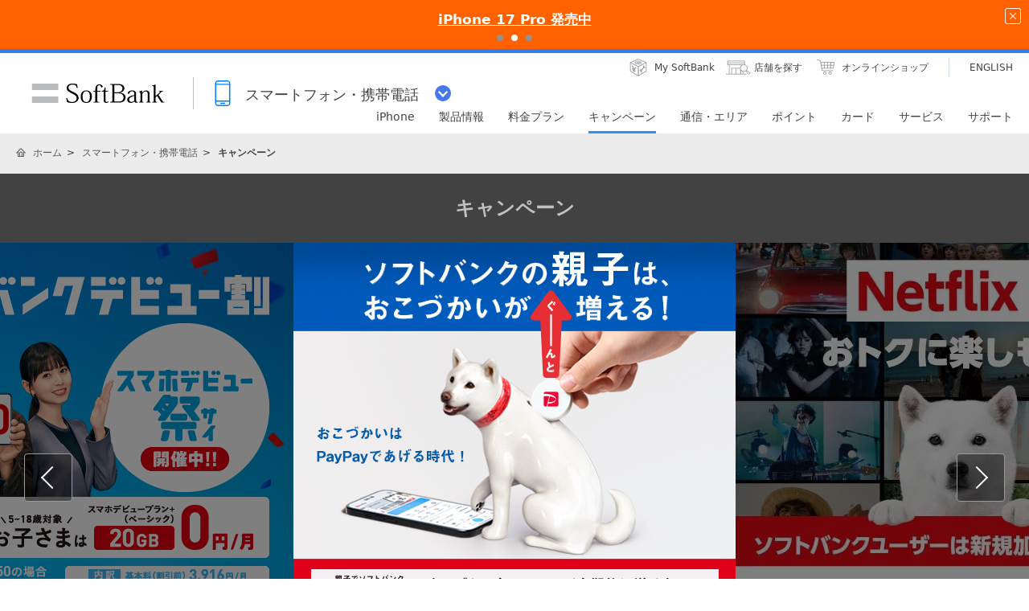

--- FILE ---
content_type: text/html; charset=utf-8
request_url: https://www.softbank.jp/mobile/campaigns/
body_size: 15447
content:




<!DOCTYPE html>

<html lang="ja">
<head>
    <!-- LayoutAMobilePC -->
    
    

    
    




    
    

<!-- =========== METADATA ============ -->
    <meta charset="UTF-8">
    <link rel="canonical" href="https://www.softbank.jp/mobile/campaigns/">
<title>キャンペーン | スマートフォン・携帯電話 | ソフトバンク</title>
<meta name="description" content="ソフトバンクのキャンペーン情報です。期間限定のプレゼントや料金割引などソフトバンクユーザーにお得な情報をご紹介いたします。">
<meta name="keywords" content="キャンペーン,ソフトバンク,SoftBank,プレゼント,料金,割引">
    <meta property="og:title" content="キャンペーン | スマートフォン・携帯電話 | ソフトバンク">
    <meta property="og:type" content="article">
    <meta property="og:description" content="ソフトバンクのキャンペーン情報です。期間限定のプレゼントや料金割引などソフトバンクユーザーにお得な情報をご紹介いたします。">
    <meta property="og:url" content="https://www.softbank.jp/mobile/campaigns/">
    <meta property="og:image" content="https://www.softbank.jp/site/set/common/shared/img/icon_softbank.gif">
    <meta property="og:site_name" content="ソフトバンク">
    <meta property="fb:app_id" content="378662655513103">
    <link rel="shortcut icon" href="/site/set/common/p/img/favicon.ico">


    
    
<!-- =========== /METADATA ============ -->
<!-- ========= COMMON IMPORT ========== -->
<script src="/-/media/sb/sjp/scassets/system/common/js/include.js"></script>

<script type="text/javascript">var nowDate = '20260117211458'</script>

<!-- /site/design/parts/area/pc/common-code-lv3-mercury -->
<meta name="viewport" content="width=device-width">
<script>
!function(r){var s=' src="/site/set/common/src.js"',c=s.match(/^ src="(\/\/[^\/]+)/);Array.isArray(c)?r.CDN_FQDN=c[1]:r.CDN_FQDN=""}(window);
</script>
<link rel="stylesheet" href="/site/set/common/sunshine/p/css/index.css?20240926" media="all">
<link rel="stylesheet" href="/site/set/common/sunshine/p/css/print.css" media="print">
<link rel="stylesheet" href="/site/set/common/info/v1/p/css/index.css?20240926">
<link rel="stylesheet" href="/site/set/common/p/css/rf2017-ph1-print.css" media="print">
<link rel="stylesheet" href="/site/set/common/mercury/shared/css/l3-base.css?20200611">
<link rel="stylesheet" href="/site/set/common/mercury/shared/css/l3.css?20230822">
<noscript>
<link rel="stylesheet" href="/site/set/common/noscript/v1/p/css/index.css">
<link rel="stylesheet" href="/site/set/common/ticker/v3/p/css/noscript.css">
</noscript>

<script src="/site/set/common/mercury/shared/js/l3-vendor_2024.js" defer></script>
<script src="/site/set/common/mercury/shared/js/l3.js?20241010" defer></script>
<script src="/site/set/common/sunshine/p/js/index.js?20240926" defer></script>
<!-- / /site/design/parts/area/pc/common-code-lv3-mercury -->

<!-- 足りなくて追加 9/20 -->
<!-- /site/design/parts/area/pc/common-code-lv3-mobile-mercury -->
<link rel="stylesheet" href="/site/set/common/ticker/v3/p/css/index.css">
<link rel="stylesheet" href="/mobile/set/common/mercury/shared/css/category-style.b3s.css?20241128">
<script src="/mobile/set/common/mercury/shared/js/category-script.b3s.js?20241128" defer></script>
<script src="/mobile/set/common/mercury/shared/js/enquete.b3s.js?20250729" defer></script>

<link rel="stylesheet" href="/mobile/set/common/mercury/shared/css/category-style.u96.css?20250528">
<script src="/mobile/set/common/mercury/shared/js/category-script.u96.js?20191118" defer></script>

<!-- Yext検索窓リソース -->
<link rel="stylesheet" type="text/css" href="https://assets.sitescdn.net/answers-search-bar/v1.2/answers.css"/>
<link rel="stylesheet" type="text/css" href="https://answers.mobile.s.pagescdn.com/static/assets/barcss/barcss.css"/>
<script src="https://assets.sitescdn.net/answers-search-bar/v1.2/answerstemplates.compiled.min.js"></script>
<script src="https://cdn.jsdelivr.net/npm/typed.js@2.0.11"></script>
<script src="https://cdn.jsdelivr.net/npm/axios/dist/axios.min.js"></script>
<script id="yext-answers" src="https://assets.sitescdn.net/answers-search-bar/v1.2/answers.min.js" async defer></script>
<!-- /Yext検索窓リソース -->
<!-- ======== /COMMON IMPORT ========== -->
<!-- ========= LOCAL IMPORT =========== -->

<link rel="stylesheet" href="/site/set/common/p/css/mainvisual-carousel.css">
<script src="/site/set/common/p/js/mainvisual-carousel.js" defer></script>
<script src="/mobile/set/common/trigger-slick-slide.min.js"></script>

<link rel="stylesheet" href="/mobile/set/data/campaigns/css/shared/index.mercury.b3s.css">
<script src="/mobile/set/data/campaigns/js/shared/index.b3s.js" defer></script>

<link rel="stylesheet" href="/site/set/common/mercury/shared/css/news/v1/index.css">
<script src="/site/set/common/mercury/shared/js/news/v2/index.vendor.js" defer></script>
<script src="/site/set/common/mercury/shared/js/news/v2/index.js" defer></script>
<script type="text/javascript" src="/site/set/common/shared/js/sub-category-script.main-send-ga.u96.js" defer></script>
<!-- ======== /LOCAL IMPORT =========== -->

    
    



</head>
<body>
    
    




    
    





    <div id="sb-appshell-v1" class="sb-appshell-v1">

        
        <!-- Ticker -->



<!-- Ticker -->
<div id="ticker-v3" class="ticker-v3" data-ticker-v3-cookie="20251113">
  <div class="ticker-v3-container swiper-container">
    <ul class="ticker-v3-list swiper-wrapper">
      <li class="ticker-v3-list_item swiper-slide">
        <a href="/mobile/special/softbank-debut-wari/" class="ticker-v3-link _ga_area_ticker" data-ticker-v3-name="親子で入るとおトク！ソフトバンクデビュー割" onclick="_ga.spotEvent('[MOBILE]_モバイル','ticker_click','ソフトバンクデビュー割')" style="color: #ffffff !important;background:#0064FF; transition: opacity 0.4s;" onmouseover="this.style.opacity='0.6';" onmouseout="this.style.opacity='1';">
        親子で入るとおトク！ソフトバンクデビュー割
        </a>
      </li>
      <li class="ticker-v3-list_item swiper-slide">
        <a href="/iphone/iphone-17-pro/" class="ticker-v3-link _ga_area_ticker" data-ticker-v3-name="iPhone 17 Pro 発売中" onclick="_ga.spotEvent('[MOBILE]_モバイル','ticker_click','iPhone 17 Pro')" style="color: #ffffff !important;background:#FF6101; transition: opacity 0.4s;" onmouseover="this.style.opacity='0.6';" onmouseout="this.style.opacity='1';">
        iPhone 17 Pro 発売中
        </a>
      </li>
      <li class="ticker-v3-list_item swiper-slide">
        <a href="/mobile/products/google-pixel/" class="ticker-v3-link _ga_area_ticker" data-ticker-v3-name="Google Pixel 10 シリーズ 発売中" onclick="_ga.spotEvent('[MOBILE]_モバイル','ticker_click','Google Pixel一覧')" style="color: #ffffff !important;background:#FF0032; transition: opacity 0.4s;" onmouseover="this.style.opacity='0.6';" onmouseout="this.style.opacity='1';">
        Google Pixel 10 シリーズ 発売中
        </a>
      </li>
    </ul>
    <div class="ticker-v3-nav"></div>
    <button type="button" class="ticker-v3-button-close">
      <img src="/site/set/common/ticker/shared/img/button-close.png" alt="閉じる" width="20" height="20">
    </button>
  </div>
  <script src="/site/set/common/ticker/v3/shared/js/index.js" defer></script>
</div>
<!-- /Ticker -->


        
        

<div id="sb-appshell-v1-header-fixed-area" class="sb-appshell-v1-header-fixed-area">
    <div class="sb-appshell-v1-header-fixed-area_inner">
        <header id="sb-appshell-v1-header" class="sb-appshell-v1-header _ga_area_header">
            <div class="sb-appshell-v1-header_inner">
                <div class="sb-appshell-v1-header_logo">
                    <div class="sb-appshell-v1-header_logo-inner"><a href="/" class="sb-appshell-v1-header_logo-image">SoftBank</a></div>
                </div>
                <div class="sb-appshell-v1-header_world-menu">
                    <button class="sb-appshell-v1-header_world-menu-button" data-sb-appshell-v1-button="world-menu">
                        <span class="sb-appshell-v1-header_category-title sb-appshell-v1-header_category-title-mobile">
                            <span class="sb-appshell-v1-header_category-title-text">スマートフォン・携帯電話</span>
                        </span>
                    </button>
                </div>
            </div>

            <div class="sb-appshell-v1-header_utility">
                <div class="sb-appshell-v1-header_utility-list">
                    <div class="sb-appshell-v1-header_utility-item">
                        <a href="/mysoftbank/" class="sb-appshell-v1-header_utility-link sb-appshell-v1-header_utility-link-mysoftbank"><span class="sb-appshell-v1-header_utility-link-inner">My SoftBank</span></a>
                    </div>
                    <div class="sb-appshell-v1-header_utility-item">
                        <a href="/shop/" class="sb-appshell-v1-header_utility-link sb-appshell-v1-header_utility-link-search"><span class="sb-appshell-v1-header_utility-link-inner">店舗を探す</span></a>
                    </div>
                    <div class="sb-appshell-v1-header_utility-item">
                        <a href="/online-shop/" class="sb-appshell-v1-header_utility-link sb-appshell-v1-header_utility-link-online-shop"><span class="sb-appshell-v1-header_utility-link-inner">オンラインショップ</span></a>
                    </div>
                    <div class="sb-appshell-v1-header_utility-item sb-appshell-v1-header_utility-item-language" lang="en">
                        <a href="/en/" class="sb-appshell-v1-header_utility-link sb-appshell-v1-header_utility-link-language" lang="en"><span class="sb-appshell-v1-header_utility-link-inner">ENGLISH</span></a>
                    </div>
                </div>
            </div>

            <!-- .sb-appshell-v1-header_inner -->
            <nav id="sb-appshell-v1-header-nav" class="sb-appshell-v1-header-nav" role="navigation">
                <div class="sb-appshell-v1-header-nav_globalnav _ga_area_category_nav">
                    <ul class="sb-appshell-v1-header-nav_globalnav-list">
                        <li class="sb-appshell-v1-header-nav_globalnav-item">
                            <a href="/iphone/" class="sb-appshell-v1-header-nav_globalnav-link"><span class="sb-appshell-v1-header-nav_globalnav-link-inner">iPhone</span></a>
                        </li>
                        <li class="sb-appshell-v1-header-nav_globalnav-item">
                            <a href="/mobile/products/" class="sb-appshell-v1-header-nav_globalnav-link"><span class="sb-appshell-v1-header-nav_globalnav-link-inner">製品情報</span></a>
                        </li>
                        <li class="sb-appshell-v1-header-nav_globalnav-item">
                            <a href="/mobile/price_plan/" class="sb-appshell-v1-header-nav_globalnav-link"><span class="sb-appshell-v1-header-nav_globalnav-link-inner">料金プラン</span></a>
                        </li>
                        <li class="sb-appshell-v1-header-nav_globalnav-item">
                            <a href="/mobile/campaigns/" class="sb-appshell-v1-header-nav_globalnav-link"><span class="sb-appshell-v1-header-nav_globalnav-link-inner">キャンペーン</span></a>
                        </li>
                        <li class="sb-appshell-v1-header-nav_globalnav-item">
                            <a href="/mobile/network/" class="sb-appshell-v1-header-nav_globalnav-link"><span class="sb-appshell-v1-header-nav_globalnav-link-inner">通信・エリア</span></a>
                        </li>
                        <li class="sb-appshell-v1-header-nav_globalnav-item">
                            <a href="/mobile/point/" class="sb-appshell-v1-header-nav_globalnav-link"><span class="sb-appshell-v1-header-nav_globalnav-link-inner">ポイント</span></a>
                        </li>
                        <li class="sb-appshell-v1-header-nav_globalnav-item">
                            <a data-href="/card/" class="sb-appshell-v1-header-nav_globalnav-link"><span class="sb-appshell-v1-header-nav_globalnav-link-inner">カード</span></a>
                        </li>
                        <li class="sb-appshell-v1-header-nav_globalnav-item">
                            <a href="/mobile/service/" class="sb-appshell-v1-header-nav_globalnav-link"><span class="sb-appshell-v1-header-nav_globalnav-link-inner">サービス</span></a>
                        </li>
                        <li class="sb-appshell-v1-header-nav_globalnav-item">
                            <a href="/mobile/support/contact/" class="sb-appshell-v1-header-nav_globalnav-link"><span class="sb-appshell-v1-header-nav_globalnav-link-inner">サポート</span></a>
                        </li>
                    </ul>
                    <!-- .sb-appshell-v1-header-nav_globalnav-list -->
                </div>
                <!-- .sb-appshell-v1-header-nav_globalnav -->
                <div class="sb-appshell-v1-header-nav_megadropdown _ga_area_category_nav sb-appshell-v1-header-nav_megadropdown--hide" style="display: none; height: auto; top: 28px; opacity: 0;">
                    <div class="sb-appshell-v1-header-nav_megadropdown-view ps ps--active-y" style="max-height: 174px;">
                        <div class="sb-appshell-v1-header-nav_megadropdown-view-inner">
                            <div class="sb-appshell-v1-header-nav_megadropdown-header">
                                <div class="sb-appshell-v1-header-nav_megadropdown-header-inner">
                                    <div id="sb-appshell-v1-header-nav_megadropdown-header-search" class="sb-appshell-v1-header-nav_megadropdown-header-search sb-appshell-v1-header-nav_megadropdown-header-search--open">
                                        <form class="sb-appshell-v1-header-nav_megadropdown-header-search-form" name="search_form" action="/search_result/">
                                            <div class="sb-appshell-v1-header-nav_megadropdown-header-search-form-data">
                                                <input class="sb-appshell-v1-header-nav_megadropdown-header-search-form-text" type="text" name="kw" placeholder="" autocomplete="off" />
                                                <input type="hidden" name="ca" value="SBM" />
                                                <input type="hidden" name="a" value="SiteSearch" />
                                                <input type="hidden" name="corpId" value="atc130008" />
                                                <button type="submit" class="sb-appshell-v1-header-nav_megadropdown-header-search-form-submit">検索</button>
                                            </div>
                                        </form>
                                    </div>

                                    <button class="sb-appshell-v1-header-nav_megadropdown-header-close-button">閉じる</button>
                                </div>
                                <!-- .sb-appshell-v1-header-nav_megadropdown-header-inner -->
                            </div>
                            <!-- .sb-appshell-v1-header-nav_megadropdown-header -->

                            <div class="sb-appshell-v1-header-nav_megadropdown-contents">
                                <div
                                    class="sb-appshell-v1-header-nav_megadropdown-category-item sb-appshell-v1-header-nav_megadropdown-category-item--current"
                                    data-sb-megadropdown-category="/mobile/products/"
                                    style="display: block; opacity: 1;"
                                >
                                    <div class="sb-appshell-v1-header-nav_megadropdown-lv3-header">
                                        <div class="sb-appshell-v1-header-nav_megadropdown-lv3-header-link"><a href="/mobile/products/" class="sb-appshell-v1-header-nav_megadropdown-lv3-header-link-text">製品情報 トップ</a></div>
                                    </div>
                                    <!-- #sb-appshell-v1-header-nav_megadropdown-lv3-header -->
                                    <div class="sb-appshell-v1-header-nav_megadropdown-lv3-section">
                                        <div class="sb-appshell-v1-header-nav_megadropdown-lv4">
                                            <ul class="sb-appshell-v1-header-nav_megadropdown-lv4-list">
                                                <li class="sb-appshell-v1-header-nav_megadropdown-lv4-item">
                                                    <div class="sb-appshell-v1-header-nav_megadropdown-lv4-link-container"><a href="/iphone/" class="sb-appshell-v1-header-nav_megadropdown-lv4-link" style="height: 60px;">iPhone</a></div>
                                                </li>
                                                <li class="sb-appshell-v1-header-nav_megadropdown-lv4-item">
                                                    <div class="sb-appshell-v1-header-nav_megadropdown-lv4-link-container">
                                                        <a href="/mobile/products/google-pixel/" class="sb-appshell-v1-header-nav_megadropdown-lv4-link" style="height: 60px;">Google Pixel</a>
                                                    </div>
                                                </li>
<li class="sb-appshell-v1-header-nav_megadropdown-lv4-item">
                                                    <div class="sb-appshell-v1-header-nav_megadropdown-lv4-link-container">
                                                        <a href="/mobile/products/samsung-galaxy/" class="sb-appshell-v1-header-nav_megadropdown-lv4-link" style="height: 60px;">Samsung Galaxy</a>
                                                    </div>
                                                </li>
                                                <li class="sb-appshell-v1-header-nav_megadropdown-lv4-item">
                                                    <div class="sb-appshell-v1-header-nav_megadropdown-lv4-link-container">
                                                        <a href="/mobile/products/smartphone/" class="sb-appshell-v1-header-nav_megadropdown-lv4-link" style="height: 60px;">スマートフォン</a>
                                                    </div>
                                                </li>
                                                <li class="sb-appshell-v1-header-nav_megadropdown-lv4-item">
                                                    <div class="sb-appshell-v1-header-nav_megadropdown-lv4-link-container">
                                                        <a href="/mobile/products/softbank-certified/" class="sb-appshell-v1-header-nav_megadropdown-lv4-link" style="height: 60px;">認定リユース品</a></div>
                                                </li>
                                                <li class="sb-appshell-v1-header-nav_megadropdown-lv4-item">
                                                    <div class="sb-appshell-v1-header-nav_megadropdown-lv4-link-container">
                                                        <a href="/mobile/products/keitai/" class="sb-appshell-v1-header-nav_megadropdown-lv4-link" style="height: 60px;">ケータイ</a>
                                                    </div>
                                                </li>
                                                <li class="sb-appshell-v1-header-nav_megadropdown-lv4-item">
                                                    <div class="sb-appshell-v1-header-nav_megadropdown-lv4-link-container"><a href="/mobile/ipad/" class="sb-appshell-v1-header-nav_megadropdown-lv4-link" style="height: 60px;">iPad</a></div>
                                                </li>
                                                <li class="sb-appshell-v1-header-nav_megadropdown-lv4-item">
                                                    <div class="sb-appshell-v1-header-nav_megadropdown-lv4-link-container">
                                                        <a href="/mobile/products/tablet/" class="sb-appshell-v1-header-nav_megadropdown-lv4-link" style="height: 60px;">タブレット・パソコン</a>
                                                    </div>
                                                </li>
                                                <li class="sb-appshell-v1-header-nav_megadropdown-lv4-item">
                                                    <div class="sb-appshell-v1-header-nav_megadropdown-lv4-link-container">
                                                        <a href="/mobile/apple-watch/" class="sb-appshell-v1-header-nav_megadropdown-lv4-link" style="height: 60px;">Apple Watch</a>
                                                    </div>
                                                </li>
                                                <li class="sb-appshell-v1-header-nav_megadropdown-lv4-item">
                                                    <div class="sb-appshell-v1-header-nav_megadropdown-lv4-link-container">
                                                        <a href="/mobile/products/google-pixel-watch/" class="sb-appshell-v1-header-nav_megadropdown-lv4-link" style="height: 60px;">Google Pixel Watch</a>
                                                    </div>
                                                </li>
                                                <li class="sb-appshell-v1-header-nav_megadropdown-lv4-item">
                                                    <div class="sb-appshell-v1-header-nav_megadropdown-lv4-link-container">
                                                        <a href="/mobile/products/samsung-galaxy-watch/" class="sb-appshell-v1-header-nav_megadropdown-lv4-link" style="height: 60px;">Samsung Galaxy Watch</a>
                                                    </div>
                                                </li>
                                               <li class="sb-appshell-v1-header-nav_megadropdown-lv4-item">
                                                    <div class="sb-appshell-v1-header-nav_megadropdown-lv4-link-container">
                                                        <a href="/mobile/products/sim/" class="sb-appshell-v1-header-nav_megadropdown-lv4-link" style="height: 60px;">SIM</a>
                                                    </div>
                                                </li>
                                            </ul>
                                            <!-- .sb-appshell-v1-header-nav_megadropdown-lv4-list -->
                                        </div>
                                        <!-- .sb-appshell-v1-header-nav_megadropdown-lv4 -->
                                    </div>
                                    <!-- #sb-appshell-v1-header-nav_megadropdown-lv3-section -->
                                </div>
                                <!-- #sb-appshell-v1-header-nav_megadropdown-category-item -->

                                <div class="sb-appshell-v1-header-nav_megadropdown-category-item" data-sb-megadropdown-category="/card/" style="opacity: 0;">
                                    <div class="sb-appshell-v1-header-nav_megadropdown-lv3-header">
                                    </div>
                                    <!-- #sb-appshell-v1-header-nav_megadropdown-lv3-header -->
                                    <div class="sb-appshell-v1-header-nav_megadropdown-lv3-section">
                                        <div class="sb-appshell-v1-header-nav_megadropdown-lv4">
                                            <ul class="sb-appshell-v1-header-nav_megadropdown-lv4-list">
                                                <li class="sb-appshell-v1-header-nav_megadropdown-lv4-item">
                                                    <div class="sb-appshell-v1-header-nav_megadropdown-lv4-link-container">
                                                        <a href="/card/paypay-card/" class="sb-appshell-v1-header-nav_megadropdown-lv4-link" style="height: 60px;">PayPayカード</a>
                                                    </div>
                                                </li>
                                                <li class="sb-appshell-v1-header-nav_megadropdown-lv4-item">
                                                    <div class="sb-appshell-v1-header-nav_megadropdown-lv4-link-container">
                                                        <a href="/card/paypay-card/#gold" class="sb-appshell-v1-header-nav_megadropdown-lv4-link" style="height: 60px;">PayPayカード ゴールド</a>
                                                    </div>
                                                </li>
                                                <li class="sb-appshell-v1-header-nav_megadropdown-lv4-item">
                                                    <div class="sb-appshell-v1-header-nav_megadropdown-lv4-link-container">
                                                        <a href="/card/" class="sb-appshell-v1-header-nav_megadropdown-lv4-link" style="height: 60px;">ソフトバンクカード</a>
                                                    </div>
                                                </li>
                                            </ul>
                                            <!-- .sb-appshell-v1-header-nav_megadropdown-lv4-list -->
                                        </div>
                                        <!-- .sb-appshell-v1-header-nav_megadropdown-lv4 -->
                                    </div>
                                    <!-- #sb-appshell-v1-header-nav_megadropdown-lv3-section -->
                                </div>
                                <!-- #sb-appshell-v1-header-nav_megadropdown-category-item -->
                            </div>
                            <!-- #sb-appshell-v1-header-nav_megadropdown-category-->

                            <div class="sb-appshell-v1-header-nav_megadropdown-footer">
                                <div class="sb-appshell-v1-header-nav_megadropdown-footer-support">
                                    <div class="sb-appshell-v1-header-nav_megadropdown-footer-support-list">
                                        <a href="/mobile/support/contact/" class="sb-appshell-v1-header-nav_megadropdown-footer-support-link sb-appshell-v1-header-nav_megadropdown-footer-support-link-contact">お問い合わせ</a>
                                        <a href="/support/faq/" class="sb-appshell-v1-header-nav_megadropdown-footer-support-link sb-appshell-v1-header-nav_megadropdown-footer-support-link-faq">よくあるご質問</a>
                                    </div>
                                </div>
                            </div>
                        </div>
                        <!-- #sb-appshell-v1-header-nav_megadropdown-view-inner -->
                        <div class="ps__rail-x" style="left: 0px; bottom: 0px;"><div class="ps__thumb-x" tabindex="0" style="left: 0px; width: 0px;"></div></div>
                        <div class="ps__rail-y" style="top: 0px; height: 174px; right: 0px;"><div class="ps__thumb-y" tabindex="0" style="top: 0px; height: 70px;"></div></div>
                    </div>
                    <!-- #sb-appshell-v1-header-nav_megadropdown-view -->
                    <div class="sb-appshell-v1-header-nav_megadropdown-overlay" style="height: 174px;"></div>
                </div>
                <!-- #sb-appshell-v1-header-nav_megadropdown -->
            </nav>

        </header>
        <!-- #sb-appshell-v1-header -->

        <nav id="sb-appshell-v1-world-menu" class="sb-appshell-v1-world-menu _ga_area_world_nav">
            <div class="sb-appshell-v1-world-menu_view">
                <p class="sb-appshell-v1-world-menu_title">知りたいサービスを選んでください</p>
                <div class="sb-appshell-v1-world-menu_list">
                    <ul class="sb-appshell-v1-world-menu_list-lv1">
                        <li class="sb-appshell-v1-world-menu_list-lv1-item">
                            <a href="/mobile/" class="sb-appshell-v1-world-menu_list-lv1-link sb-appshell-v1-world-menu_list-lv1-link-mobile">
                                <span class="sb-appshell-v1-world-menu_list-lv1-link-text">
                                    スマートフォン<br />
                                    携帯電話
                                </span>
                            </a>
                        </li>
                        <li class="sb-appshell-v1-world-menu_list-lv1-item">
                            <a href="/internet/" class="sb-appshell-v1-world-menu_list-lv1-link sb-appshell-v1-world-menu_list-lv1-link-internet">
                                <span class="sb-appshell-v1-world-menu_list-lv1-link-text">
                                    インターネット<br />
                                    固定電話
                                </span>
                            </a>
                        </li>
                        <li class="sb-appshell-v1-world-menu_list-lv1-item">
                            <a href="/energy/" class="sb-appshell-v1-world-menu_list-lv1-link sb-appshell-v1-world-menu_list-lv1-link-energy">
                                <span class="sb-appshell-v1-world-menu_list-lv1-link-text">でんき</span>
                            </a>
                        </li>
                    </ul>
                    <ul class="sb-appshell-v1-world-menu_list-lv1">
                        <li class="sb-appshell-v1-world-menu_list-lv1-item">
                            <a href="/biz/" class="sb-appshell-v1-world-menu_list-lv1-link sb-appshell-v1-world-menu_list-lv1-link-biz">
                                <span class="sb-appshell-v1-world-menu_list-lv1-link-text">法人のお客さま</span>
                            </a>
                        </li>
                        <li class="sb-appshell-v1-world-menu_list-lv1-item">
                            <a href="/corp/" class="sb-appshell-v1-world-menu_list-lv1-link sb-appshell-v1-world-menu_list-lv1-link-corp">
                                <span class="sb-appshell-v1-world-menu_list-lv1-link-text">企業・IR</span>
                            </a>
                        </li>
                        <li class="sb-appshell-v1-world-menu_list-lv1-item">
                            <a href="/mobile/special/softbank-5g/" class="sb-appshell-v1-world-menu_list-lv1-link sb-appshell-v1-world-menu_list-lv1-link-softbank-5g">
                                <span class="sb-appshell-v1-world-menu_list-lv1-link-text">SoftBank 5G</span>
                            </a>
                        </li>
                    </ul>
                </div>
            </div>
        </nav>
    </div>
    <!-- .sb-appshell-v1-header-fixed-area_inner -->
</div>
<!-- .sb-appshell-v1-header-fixed-area -->


        <div id="sb-appshell-v1-container" class="sb-appshell-v1-container">
            <div id="sb-appshell-v1-contents" class="sb-appshell-v1-contents">

                <!--メイン共通トップ画面以外の場合はヘッダーパンくず表示-->
                


    <!-- start BreadcrumbTop-->
    <div class="sb-appshell-v1-header-breadcrumbs" id="sb-appshell-v1-header-breadcrumbs">
        <div class="sb-appshell-v1-header-breadcrumbs_inner">
            <ol class="sb-appshell-v1-header-breadcrumbs_list topicpath">
                        <li class="sb-appshell-v1-header-breadcrumbs_item sb-appshell-v1-header-breadcrumbs_item-home">
                                    <a class="sb-appshell-v1-header-breadcrumbs_item-link" href="/">ホーム</a>
                        </li>
                        <li class="sb-appshell-v1-header-breadcrumbs_item">
                                <a class="sb-appshell-v1-header-breadcrumbs_item-link" href="/mobile/">スマートフォン・携帯電話</a>
                        </li>
                        <li class="sb-appshell-v1-header-breadcrumbs_item">
                                <span class="sb-appshell-v1-header-breadcrumbs_item-current">キャンペーン</span>
                        </li>
            </ol>
                <div class="sb-appshell-v1-header-breadcrumbs-utility">

                    <div class="sb-appshell-v1-header-breadcrumbs-utility_button">
                        <a href="/en/mobile/campaigns" class="sb-appshell-v1-header-breadcrumbs-utility_button-english">
                            <span class="sb-appshell-v1-header-breadcrumbs-utility_button-inner">ENGLISH</span>
                        </a>
                    </div>

                </div>

        </div>
        <!-- /sb-appshell-v1-header-breadcrumbs-->
    </div>
    <!-- end BreadcrumbTop-->
                                        <div id="str-container">
                            <main class="mercury">
                                

      <h1 class="title-lv1-bg">キャンペーン</h1>

    <!-- start PromotionArea-->
    <div class="mainvisual-carousel" id="mainvisual-carousel" data-sb-carousel-name="mainvisual">
        <div class="mainvisual-carousel-container">
            <div class="mainvisual-carousel-inner">
<div class="mainvisual-carousel_item" data-title="ソフトバンクデビュー割_2025">
<a href="/mobile/special/softbank-debut-wari/?utm_source=owned&utm_medium=carousel&utm_campaign=_mobile__debut_20251105_084" data-u96-ga-send="[MOBILE]_モバイル,キャンペーンTOPカルーセル,ソフトバンクデビュー割_2025" class="_ga_area_mainvisual mainvisual-carousel_link"><img data-src="/mobile/set/common/shared/img/mainvisual/550x550/bnr-softbank-debut-wari.webp" alt="" aria-describedby="campaign-desc-11" class="mainvisual-carousel_image"></a>
<div id="campaign-desc-11" class="u-d-n">
ソフトバンクデビュー割 スマホデビュー祭 開催中！！ 親が対象プランなら 翌月から半年 お子さまは 5～18歳対象 スマホデビュープラン+（ベーシック） 20GB 0円／月 親がペイトク無制限／50の場合 8ヵ月目～ 1,650円／月 14ヵ月目～ 3,916円／月 基本料（割引前） 3,916円／月 1年おトク割+ -1,188円／月（1年） デビュー特典（割引） -1,650円／月（半年） デビュー特典（セット割2） -1,078円／月（1年） ・機種代別 ・申込要 ・親1人につき1回線／割引は1回まで。 詳しくはこちらから
</div>
</div><div class="mainvisual-carousel_item" data-title="おこづかいキャンペーン">
<a href="/mobile/campaigns/list/okozukai/?utm_source=owned&utm_medium=sbhp&utm_campaign=_mobile_cd_okozukai_45629_008" data-u96-ga-send="[MOBILE]_モバイル,キャンペーンTOPカルーセル,おこづかいキャンペーン" class="_ga_area_mainvisual mainvisual-carousel_link">
<img data-src="/mobile/set/common/shared/img/mainvisual/550x550/bnr-okozukai-20241219.png" alt="" aria-describedby="campaign-desc-04" class="mainvisual-carousel_image">
</a>
<div id="campaign-desc-04" class="u-d-n">
ソフトバンクの親子は、おこづかいがぐーんと増える！ おこづかいはPayPayであげる時代！ 親子でソフトバンク、親が「ペイトク」の場合 おこづかいをPayPayで定期的に送ると親も毎月最大20％子もPayPayポイントが1年間もらえる！親も子も付与上限500円分/月 親：18歳以上 子：12～18歳 キャンペーン中に本人確認、「おこづかいを送る」の設定等条件有、付与されるPayPayポイントは出金・譲渡不可。詳しくはこちら
</div>
</div><div class="mainvisual-carousel_item" data-title="Netflix">
<a href="https://stn.mb.softbank.jp/K6x2e" data-u96-ga-send="[MOBILE]_モバイル,キャンペーンTOPカルーセル,Netflix" class="_ga_area_mainvisual mainvisual-carousel_link">
<img data-src="/mobile/set/common/shared/img/mainvisual/550x550/img-mainvisual-netflix.webp" alt="" aria-describedby="cp-06" class="mainvisual-carousel_image">
</a>
<div id="cp-06" class="u-d-n">
Netflix おトクに楽しもう！ 楽しい毎日が始まるぞ！ ソフトバンクユーザーは新規加入で合計最大 PayPayポイント 毎月434ポイント貯まる！ ・Netflix プレミアムプラン（2,290円／月 税込）に加入の場合 ・エンタメ特典適用時（専用サイトからのエントリー、当社指定の支払方法の設定要） ・PayPayポイントは出金・譲渡不可
</div>
</div><div class="mainvisual-carousel_item" data-title="Pokémon GO パートナーリサーチ CP2025(冬)">
<a href="https://stn.mb.softbank.jp/V1W2H" data-u96-ga-send="[MOBILE]_モバイル,キャンペーンTOPカルーセル,Pokémon GO パートナーリサーチ CP2025(冬)" class="_ga_area_mainvisual mainvisual-carousel_link">
<img data-src="/mobile/set/common/shared/img/mainvisual/550x550/bnr-pokemon-go-cp-2025.webp" alt="『Pokémon GO』パートナーリサーチ ソフトバンク・ワイモバイルの対象店舗で 必ずもらえる！ さらにタイムチャレンジクリアで！ WEB応募の上、店頭でのアンケート回番でパートナーリサーチ参加券 「メガガブリアス」に出会える！ ©2025 Niantic, Inc. ©2025 Pokémon. ©1995-2025 Nintendo/Creatures Inc. /GAME FREAK inc. ポケモン・Pokémonは任天堂・クリーチャーズ・ゲームフリークの登録商標です。 実施期間 2025年12月19日（金） 2026年2月15日（日）" aria-describedby="cp-02" class="mainvisual-carousel_image js-copyguard">
</a>
<div id="cp-02" class="u-d-n">
Pokémon GO パートナーリサーチ CP2025(冬)
</div>
</div><div class="mainvisual-carousel_item" data-title="LINE MUSIC for SoftBank 超特急ステッカープレゼントCP">
<a href="https://stn.mb.softbank.jp/K9A2R" data-u96-ga-send="[MOBILE]_モバイル,キャンペーンTOPカルーセル,LINE MUSIC for SoftBank 超特急ステッカープレゼントCP" class="_ga_area_mainvisual mainvisual-carousel_link">
<img data-src="/mobile/set/common/shared/img/mainvisual/550x550/bnr-linemusic-20251202.webp" alt="ソフトバンク・ワイモバイル対象 店頭でのお申し込み限定 LINE MUSIC for SoftBank加入で 超特急コラボステッカーをプレゼント！ 期間限定 2025/12/1～2026/1/31 家電量販店・併売店では通信サービスの契約・機種変更時に限る。なくなり次第終了。一部店舗除く。" aria-describedby="campaign-desc-10" class="mainvisual-carousel_image js-copyguard">
</a>
<div id="campaign-desc-10" class="u-d-n">
BLACK FRIDAY Time Sale
</div>
</div><div class="mainvisual-carousel_item" data-title="PayPay銀行 住宅ローン金利優遇">
<a href="https://www.paypay-bank.co.jp/mortgage/sb_mobile/index.html" data-u96-ga-send="[MOBILE]_モバイル,キャンペーンTOPカルーセル,PayPay銀行 住宅ローン金利優遇" class="_ga_area_mainvisual mainvisual-carousel_link" target="_blank">
<img data-src="/mobile/set/common/shared/img/mainvisual/550x550/bnr-paypay-bank-loan_20251205.webp" alt="" aria-describedby="campaign-desc-05" class="mainvisual-carousel_image">
</a>
<div id="campaign-desc-05" class="u-d-n">
PayPay銀行 PayPay銀行からのお知らせ ソフトバンクスマホユーザーなら住宅ローンがおトク 変動金利 年0.50% ・現時点の金利（年0.630%）に「スマホ／ネット／でんき優遇割」を適用した場合のキャンペーン金利 ・ソフトバンクのスマホ （ワイモバイル・LINEMOは対象外）／ネット／でんきの契約が必要 ・住宅ローンとスマホ契約は同一名襲が条件 詳しくはこちら
</div>
</div><div class="mainvisual-carousel_item" data-title="U18オンラインショップ割">
<a href="/mobile/campaigns/list/u18-online-shop-wari/" data-u96-ga-send="[MOBILE]_モバイル,キャンペーンTOPカルーセル,U18オンラインショップ割"><img data-src="/mobile/set/common/shared/img/mainvisual/550x550/bnr-u18-online-shop-wari.webp" alt="" aria-describedby="campaign-desc-09" class="mainvisual-carousel_image"></a>
<div id="campaign-desc-09" class="u-d-n">
U18オンラインショップ割 18歳以下のお客さまは 新規に対象機種をご購入いただくと 機種代金を割引中！
</div>
</div><div class="mainvisual-carousel_item" data-title="オンラインショップ割">
<a href="/mobile/campaigns/list/online-shop-wari/" data-u96-ga-send="[MOBILE]_モバイル,キャンペーンTOPカルーセル,オンラインショップ割" class="mainvisual-carousel_link" ><img src="/mobile/set/common/shared/img/mainvisual/550x550/bnr_online-shop-wari_550x550_241028.jpg" class="mainvisual-carousel_image" alt="オンラインショップ割 対象機種にのりかえ（MNP／番号移行）すると機種代金を割引中！" /></a>
</div><div class="mainvisual-carousel_item" data-title="まとめて支払い 初めて＆おかえりキャンペーン">
<a href="https://stn.mb.softbank.jp/f325r" data-u96-ga-send="[MOBILE]_モバイル,キャンペーンTOPカルーセル,まとめて支払い 初めて＆おかえりキャンペーン" class="_ga_area_mainvisual mainvisual-carousel_link"><img data-src="/mobile/set/common/shared/img/mainvisual/550x550/bnr-payment-campaign20251222.webp" alt="" aria-describedby="campaign-desc-01" class="mainvisual-carousel_image"></a>
<div id="campaign-desc-01" class="u-d-n">
ソフトバンクまとめて支払い・ワイモバイルまとめて支払い対象 初めて＆おかえりキャンペーン オンラインショッピングでの5,000円以上のお買い物＆初めてのキャリア決済利用で 翌月に最大20％還元！ ソフトバンクポイントプレゼント PayPayポイント※へも交換可能 ※出金・譲渡不可 期間：2025年11月28日（金）～ 2026年1月31日（土） ※ソフトバンクまとめて支払い＆ワイモバイルまとめて支払いでの購入が対象 ※付与上限:1,000円／月、2,000円／期間。※条件有。
</div>
</div><div class="mainvisual-carousel_item" data-title="60歳以上の方 ご紹介キャンペーン">
<a href="/mobile/campaigns/list/o60-shoukai/?utm_source=owned&utm_medium=carousel&utm_campaign=_mobile__o60shoukai202504_20250305_029" data-u96-ga-send="[MOBILE]_モバイル,キャンペーンTOPカルーセル,60歳以上の方 ご紹介キャンペーン" class="_ga_area_mainvisual mainvisual-carousel_link">
<img data-src="/mobile/set/common/shared/img/mainvisual/550x550/bnr-o60-shoukai-20250509.png" alt="" aria-describedby="campaign-desc" class="mainvisual-carousel_image">
</a>
<div id="cp-03" class="u-d-n">
60歳以上の方 ご紹介キャンペーン
</div>
</div>            </div>
        </div>
            <noscript>
<div class="mainvisual-carousel_item" data-title="ソフトバンクデビュー割_2025">
<a href="/mobile/special/softbank-debut-wari/?utm_source=owned&utm_medium=carousel&utm_campaign=_mobile__debut_20251105_084" data-u96-ga-send="[MOBILE]_モバイル,キャンペーンTOPカルーセル,ソフトバンクデビュー割_2025" class="_ga_area_mainvisual mainvisual-carousel_link"><img data-src="/mobile/set/common/shared/img/mainvisual/550x550/bnr-softbank-debut-wari.webp" alt="" aria-describedby="campaign-desc-11" class="mainvisual-carousel_image"></a>
<div id="campaign-desc-11" class="u-d-n">
ソフトバンクデビュー割 スマホデビュー祭 開催中！！ 親が対象プランなら 翌月から半年 お子さまは 5～18歳対象 スマホデビュープラン+（ベーシック） 20GB 0円／月 親がペイトク無制限／50の場合 8ヵ月目～ 1,650円／月 14ヵ月目～ 3,916円／月 基本料（割引前） 3,916円／月 1年おトク割+ -1,188円／月（1年） デビュー特典（割引） -1,650円／月（半年） デビュー特典（セット割2） -1,078円／月（1年） ・機種代別 ・申込要 ・親1人につき1回線／割引は1回まで。 詳しくはこちらから
</div>
</div>            </noscript>
        <!-- /#mainvisual-carousel-->
    </div>
    <div class="mainvisual-carousel-dots-bg" data-sb-carousel-parent="mainvisual"></div>
    <!-- end PromotionArea-->


      <section class="section-container" data-sb-module-theme="gray01">
        <header data-sb-title-lv="2">
          <p class="title-lv2-en">PRICE AND DISCOUNT CAMPAIGNS</p>
          <h2 class="title-lv2">料金・割引キャンペーン</h2>
        </header>
        <div data-sb-page-price-campaign></div>
        <div class="link-container-type02">
          <div class="link-container-type02_item">
            <a href="/mobile/campaigns/list/" class="button-transparent-type01" data-sb-button-size="m" data-sb-icon="arrow" data-sb-icon-direction="right" data-sb-module-theme-parent="">一覧をみる</a>
          </div>
        </div>
      </section>
      <section class="section-container" data-sb-module-theme="gray01">
        <header data-sb-title-lv="2">
          <p class="title-lv2-en">GIFTS CAMPAIGNS</p>
          <h2 class="title-lv2">プレゼントキャンペーン</h2>
        </header>
        <div data-sb-page-present-campaign></div>
        <div class="link-container-type02">
          <div class="link-container-type02_item">
            <a href="/mobile/campaigns/list/#present" class="button-transparent-type01" data-sb-button-size="m" data-sb-icon="arrow" data-sb-icon-direction="right" data-sb-module-theme-parent="">一覧をみる</a>
          </div>
        </div>
      </section>
      <section class="section-container" data-sb-module-theme="blue01">
        <header data-sb-title-lv="2">
          <p class="title-lv2-en">SEARCH BY CONTRACT TYPE</p>
          <h2 class="title-lv2">ご契約形態で探す</h2>
        </header>
        <div class="linklist-type03-3col">
          <div class="linklist-type03-3col_inner" data-sb-match-height="{ pc: { column: 3 }, sp: { column: 3 } }">
            <div class="linklist-type03-3col_col" data-sb-module-theme-parent="">
              <div class="linklist-type03-3col_col_inner">
                <div class="linklist-type03-3col_image" data-sb-module-theme-parent="">
                  <svg class="linklist-type03-3col_image-svg" width="184" height="110" viewBox="0 0 521.57 311.81"><path id="obj781" d="M133.6,0H23.07A21.9,21.9,0,0,0,1.37,21.72V290.11a21.89,21.89,0,0,0,21.71,21.71H133.6a21.89,21.89,0,0,0,21.71-21.71V21.72A21.9,21.9,0,0,0,133.6,0Zm17.76,290.1a17.69,17.69,0,0,1-17.6,17.78H23.07A17.7,17.7,0,0,1,5.31,290.27q0-.08,0-.16V21.72A17.69,17.69,0,0,1,22.93,4H133.6a17.69,17.69,0,0,1,17.76,17.61c0,.05,0,.1,0,.15ZM11.23,35.54a1.86,1.86,0,0,0-2,2V274.35a1.86,1.86,0,0,0,1.75,2H145.44a1.86,1.86,0,0,0,2-2V37.51a1.86,1.86,0,0,0-1.75-2H11.23ZM143.47,272.37H13.21V39.48H143.47ZM66.1,23.7H89.78a2,2,0,0,0,.06-3.95H66.1a1.86,1.86,0,0,0-2,2,2.13,2.13,0,0,0,2,2ZM498.5,0H388a21.9,21.9,0,0,0-21.71,21.71V290.11A21.89,21.89,0,0,0,388,311.82H498.5a21.89,21.89,0,0,0,21.71-21.71V21.72A21.9,21.9,0,0,0,498.5,0Zm17.76,290.1a17.69,17.69,0,0,1-17.6,17.78H388a17.7,17.7,0,0,1-17.76-17.63q0-.08,0-.16V21.72A17.69,17.69,0,0,1,387.83,4H498.5a17.69,17.69,0,0,1,17.76,17.61c0,.05,0,.1,0,.15ZM376.13,35.54a1.86,1.86,0,0,0-2,2V274.35a1.86,1.86,0,0,0,1.75,2H510.34a1.86,1.86,0,0,0,2-2V37.51a1.86,1.86,0,0,0-1.75-2H376.13ZM508.37,272.37H378.11V39.48H508.37ZM431,23.7h23.68a2,2,0,0,0,0-3.95H431a1.86,1.86,0,0,0-2,2,2.13,2.13,0,0,0,2,2ZM291.59,183.07l-31.32-32.54a3.07,3.07,0,0,1,0-4.3l0,0a3,3,0,0,1,4.22,0l34.34,34.69a3,3,0,0,1,0,4.28l-34.34,34.69,0,0a3,3,0,0,1-4.22,0,3.07,3.07,0,0,1,0-4.3Zm-35.09,0-31.32-32.54a3.07,3.07,0,0,1,0-4.3l0,0a3,3,0,0,1,4.22,0l34.34,34.69a3,3,0,0,1,0,4.28l-34.34,34.69,0,0a3,3,0,0,1-4.22,0,3.07,3.07,0,0,1,0-4.3ZM234,90.35h9.94v33h-6.44V101q0-1,0-2.7t0-2.68l-6.26,27.74h-6.71l-6.22-27.74q0,.94,0,2.68t0,2.7v22.35h-6.43v-33h10l6,26Zm18.05,0h7.24l13.12,23v-23h6.44v33h-6.9L258.45,99.95v23.45H252Zm57.3,18.74q-2.9,2.42-8.29,2.42h-6.88v11.88h-6.86v-33h14.19a11.45,11.45,0,0,1,7.82,2.56q2.92,2.56,2.92,7.92Q312.21,106.67,309.31,109.09ZM304,97.18a5.57,5.57,0,0,0-3.68-1.1h-6.22v9.73h6.22a5.28,5.28,0,0,0,3.68-1.19,4.85,4.85,0,0,0,1.31-3.77A4.56,4.56,0,0,0,304,97.18Zm88.88,41.6h7.38l12.31,19h.09v-19h7.38v31.74h-7.56l-12.13-19.2h-.09v19.2h-7.38Zm32.84,0h25v6.58H433.32V151h15.56v6.31H433.32v6.4h17.87v6.85H425.77Zm59.29,31.74H477.5l-4.71-20.89h-.09l-4.84,20.89h-7.73l-8.45-31.74h7.73l4.62,20h.09l4.89-20h7.56l4.71,20h.09l4.71-20h7.74Z"/></svg>
                </div>
                <p class="linklist-type03-3col_text" data-sb-match-height-lv="1"><a href="/mobile/campaigns/list/#new_contract" class="linklist-type03-3col_link">新規／のりかえのお客さま</a></p>
              </div>
            </div>
            <div class="linklist-type03-3col_col" data-sb-module-theme-parent="">
              <div class="linklist-type03-3col_col_inner">
                <div class="linklist-type03-3col_image" data-sb-module-theme-parent="">
                  <svg class="linklist-type03-3col_image-svg" width="184" height="110" viewBox="0 0 521.57 311.81"><path id="obj622" d="M133.6,0H23.07A21.9,21.9,0,0,0,1.37,21.71V290.1a21.89,21.89,0,0,0,21.71,21.71H133.6a21.89,21.89,0,0,0,21.71-21.71V21.71A21.9,21.9,0,0,0,133.6,0Zm17.76,290.1a17.69,17.69,0,0,1-17.6,17.78H23.07A17.7,17.7,0,0,1,5.31,290.26q0-.08,0-.16V21.71A17.69,17.69,0,0,1,22.93,3.95H133.6a17.69,17.69,0,0,1,17.76,17.61c0,.05,0,.1,0,.15ZM11.23,35.52a1.86,1.86,0,0,0-2,2V274.33a1.86,1.86,0,0,0,1.75,2H145.44a1.86,1.86,0,0,0,2-2V37.5a1.86,1.86,0,0,0-1.75-2H11.23ZM143.47,272.36H13.21V39.47H143.47ZM66.1,23.68H89.78a2,2,0,0,0,.06-3.95H66.1a1.86,1.86,0,0,0-2,2,2.13,2.13,0,0,0,2,2ZM498.5,0H388a21.9,21.9,0,0,0-21.71,21.71V290.1A21.89,21.89,0,0,0,388,311.81H498.5a21.89,21.89,0,0,0,21.71-21.71V21.71A21.9,21.9,0,0,0,498.5,0Zm17.76,290.1a17.69,17.69,0,0,1-17.6,17.78H388a17.7,17.7,0,0,1-17.76-17.63q0-.08,0-.16V21.71A17.69,17.69,0,0,1,387.83,3.95H498.5a17.69,17.69,0,0,1,17.76,17.61c0,.05,0,.1,0,.15ZM376.13,35.52a1.86,1.86,0,0,0-2,2V274.33a1.86,1.86,0,0,0,1.75,2H510.34a1.86,1.86,0,0,0,2-2V37.5a1.86,1.86,0,0,0-1.75-2H376.13ZM508.37,272.36H378.11V39.47H508.37ZM431,23.68h23.68a2,2,0,0,0,0-3.95H431a1.86,1.86,0,0,0-2,2,2.13,2.13,0,0,0,2,2ZM292.59,155.06l-31.32-32.54a3.07,3.07,0,0,1,0-4.3l0,0a3,3,0,0,1,4.22,0l34.34,34.69a3,3,0,0,1,0,4.28l-34.34,34.69,0,0a3,3,0,0,1-4.22,0,3.07,3.07,0,0,1,0-4.3Zm-35.09,0-31.32-32.54a3.07,3.07,0,0,1,0-4.3l0,0a3,3,0,0,1,4.22,0l34.34,34.69a3,3,0,0,1,0,4.28l-34.34,34.69,0,0a3,3,0,0,1-4.22,0,3.07,3.07,0,0,1,0-4.3Zm136.21-15h7.38l12.31,19h.09V140h7.38v31.74h-7.56l-12.14-19.2h-.09v19.2h-7.38Zm32.85,0h25v6.58H434.12v5.6h15.56v6.31H434.12v6.4H452v6.84H426.57Zm59.3,31.74H478.3l-4.71-20.89h-.09l-4.84,20.89h-7.73L452.48,140h7.73l4.62,20h.09l4.89-20h7.56l4.71,20h.09l4.71-20h7.73Z"/></svg>
                </div>
                <p class="linklist-type03-3col_text" data-sb-match-height-lv="1"><a href="/mobile/campaigns/list/#upgrading" class="linklist-type03-3col_link">機種変更するお客さま</a></p>
              </div>
            </div>
            <div class="linklist-type03-3col_col" data-sb-module-theme-parent="">
              <div class="linklist-type03-3col_col_inner">
                <div class="linklist-type03-3col_image" data-sb-module-theme-parent="">
                  <svg class="linklist-type03-3col_image-svg" width="110" height="110" viewBox="0 0 311.81 311.81"><path id="obj887" d="M211.17,0H100.64A21.9,21.9,0,0,0,78.93,21.71V290.1a21.89,21.89,0,0,0,21.71,21.71H211.17a21.89,21.89,0,0,0,21.71-21.71V21.71A21.9,21.9,0,0,0,211.17,0Zm17.76,290.1a17.69,17.69,0,0,1-17.6,17.78H100.64a17.7,17.7,0,0,1-17.76-17.63q0-.08,0-.16V21.71A17.69,17.69,0,0,1,100.49,3.95H211.17a17.69,17.69,0,0,1,17.76,17.61c0,.05,0,.1,0,.15ZM88.8,35.53a1.86,1.86,0,0,0-2,2V274.33a1.86,1.86,0,0,0,1.75,2H223a1.86,1.86,0,0,0,2-2V37.5a1.86,1.86,0,0,0-1.75-2H88.8ZM221,272.36H90.78V39.47H221ZM143.67,23.68h23.68a2,2,0,0,0,0-3.95H143.67a1.86,1.86,0,0,0-2,2,2.13,2.13,0,0,0,2,2Z"/></svg>
                </div>
                <p class="linklist-type03-3col_text" data-sb-match-height-lv="1"><a href="/mobile/campaigns/list/#saving" class="linklist-type03-3col_link">ご利用中のお客さま</a></p>
              </div>
            </div>
          </div>
        </div>
      </section>

      <section class="section-container" data-sb-module-theme="gray01" data-sb-page-campaign-announce>
        <header data-sb-title-lv="2">
          <p class="title-lv2-en">CAMPAIGN ANNOUNCEMENTS</p>
          <h2 class="title-lv2">キャンペーンに関するお知らせ</h2>
        </header>
        <div
          data-sb-listview="{
            api: {
              sub_category: 'news_top',
              label: 'cm_campaign',
              end_line: 3
            },
            hasLabel: false,
            category: [
              { value: 'product', name: '製品情報' },
              { value: 'service', name: 'サービス' },
              { value: 'price_plan', name: '料金プラン' },
              { value: 'support', name: 'サポート' },
              { value: 'shop', name: 'ショップ' },
              { value: 'cm_campaign', name: 'キャンペーン' },
              { value: 'internationalfailure', name: '国際サービス' },
            ],
            labelNameTransform: true
          }">
        </div>
        <div class="link-container-type02">
          <div class="link-container-type02_item">
            <a href="/mobile/info/personal/news/#category=cm_campaign" class="button-transparent-type01" data-sb-button-size="m" data-sb-icon="arrow" data-sb-icon-direction="right" data-sb-module-theme-parent="">一覧をみる</a>
          </div>
        </div>
      </section>
                            </main>
                        </div>

                <!--メイン共通 フッターパンくず表示-->
                

    <!-- start BreadcrumbBottom-->
    <div class="sb-appshell-v1-footer-breadcrumbs" id="sb-appshell-v1-footer-breadcrumbs">
        <div class="sb-appshell-v1-footer-breadcrumbs_inner">
            <ol class="sb-appshell-v1-footer-breadcrumbs_list" itemscope="" itemtype="https://schema.org/BreadcrumbList">
                        <li class="sb-appshell-v1-footer-breadcrumbs_item sb-appshell-v1-footer-breadcrumbs_item-home" itemprop="itemListElement" itemscope="" itemtype="https://schema.org/ListItem">
                                <a class="sb-appshell-v1-footer-breadcrumbs_item-link" href="/" itemscope="" itemtype="https://schema.org/WebPage" itemprop="item" itemid="/">
                                    <span class="sb-appshell-v1-footer-breadcrumbs_item-link-page" itemprop="name">ホーム</span>
                                </a>
                            <meta itemprop="position" content=1 />
                        </li>
                        <li class="sb-appshell-v1-footer-breadcrumbs_item" itemprop="itemListElement" itemscope="" itemtype="https://schema.org/ListItem">
                                <a class="sb-appshell-v1-footer-breadcrumbs_item-link" href="/mobile/" itemscope="" itemtype="https://schema.org/WebPage" itemprop="item" itemid="/mobile/">
                                    <span class="sb-appshell-v1-footer-breadcrumbs_item-link-page" itemprop="name">スマートフォン・携帯電話</span>
                                </a>
                            <meta itemprop="position" content=2 />
                        </li>
                        <li class="sb-appshell-v1-footer-breadcrumbs_item" itemprop="itemListElement" itemscope="" itemtype="https://schema.org/ListItem">
                                <span class="sb-appshell-v1-footer-breadcrumbs_item-current" itemprop="name">キャンペーン</span>
                                <link itemprop="item" href="/mobile/campaigns/" />
                            <meta itemprop="position" content=3 />
                        </li>
            </ol>
        </div>
        <!-- /sb-appshell-v1-footer-breadcrumbs-->
    </div>
    <!-- end BreadcrumbBottom-->


                
                

                <aside id="sb-appshell-v1-category-footer"
                    class="sb-appshell-v1-category-footer _ga_area_category_footer">
                    <div class="sb-appshell-v1-category-footer_inner">
                        <div id="sb-appshell-v1-category-footer_search" class="sb-appshell-v1-category-footer_search">
                            <form class="sb-appshell-v1-category-footer_search-form" name="search_form"
                                action="/search_result/" id="bizsearchAspForm">
                                <div class="sb-appshell-v1-category-footer_search-form-data">
                                    <input id="bizsearchAspQuery"
                                        class="sb-appshell-v1-category-footer_search-form-text" type="text" name="kw"
                                        placeholder="" autocomplete="off">
                                    <input type="hidden" name="ca" value="SBM">
                                    <input type="hidden" name="a" value="SiteSearch">
                                    <input type="hidden" name="corpId" value="atc130008" id="bizsearchAspCorpId">
                                    <button type="submit"
                                        class="sb-appshell-v1-category-footer_search-form-submit">検索</button>
                                </div>
                            </form>
                        </div>
                        <nav class="sb-appshell-v1-category-footer_nav">
                            <ul class="sb-appshell-v1-category-footer_nav-list">
                                <li class="sb-appshell-v1-category-footer_nav-item">
                                    <div class="sb-appshell-v1-category-footer_nav-item-inner"><a href="/mobile/"
                                            class="sb-appshell-v1-category-footer_nav-link sb-appshell-v1-category-footer_nav-link-top">スマートフォン・携帯電話
                                            トップ</a>
                                    </div>
                                <ul class="sb-appshell-v1-category-footer_nav-list">
                                <li class="sb-appshell-v1-category-footer_nav-item">
                                    <div class="sb-appshell-v1-category-footer_nav-item-inner"><a href="/iphone/"
                                            class="sb-appshell-v1-category-footer_nav-link">iPhone</a></div>
                                </li>
                                <li class="sb-appshell-v1-category-footer_nav-item">
                                    <div class="sb-appshell-v1-category-footer_nav-item-inner"><a
                                            href="/mobile/products/"
                                            class="sb-appshell-v1-category-footer_nav-link">製品情報</a></div>
                                </li>
                                <li class="sb-appshell-v1-category-footer_nav-item">
                                    <div class="sb-appshell-v1-category-footer_nav-item-inner"><a
                                            href="/mobile/price_plan/"
                                            class="sb-appshell-v1-category-footer_nav-link">料金プラン</a></div>
                                </li>
                                <li class="sb-appshell-v1-category-footer_nav-item">
                                    <div class="sb-appshell-v1-category-footer_nav-item-inner"><a
                                            href="/mobile/campaigns/"
                                            class="sb-appshell-v1-category-footer_nav-link">キャンペーン</a></div>
                                </li>
                                <li class="sb-appshell-v1-category-footer_nav-item">
                                    <div class="sb-appshell-v1-category-footer_nav-item-inner"><a
                                            href="/mobile/network/"
                                            class="sb-appshell-v1-category-footer_nav-link">通信・エリア</a></div>
                                </li>
                                <li class="sb-appshell-v1-category-footer_nav-item">
                                    <div class="sb-appshell-v1-category-footer_nav-item-inner"><a href="/mobile/point/"
                                            class="sb-appshell-v1-category-footer_nav-link">ポイント</a></div>
                                </li>
                                <li class="sb-appshell-v1-category-footer_nav-item">
                                    <div class="sb-appshell-v1-category-footer_nav-item-inner"><a href="/card/"
                                            class="sb-appshell-v1-category-footer_nav-link">カード</a></div>
                                </li>
                                <li class="sb-appshell-v1-category-footer_nav-item">
                                    <div class="sb-appshell-v1-category-footer_nav-item-inner"><a
                                            href="/mobile/service/"
                                            class="sb-appshell-v1-category-footer_nav-link">サービス</a></div>
                                </li>
                                <li class="sb-appshell-v1-category-footer_nav-item">
                                    <div class="sb-appshell-v1-category-footer_nav-item-inner"><a
                                            href="/mobile/support/contact/"
                                            class="sb-appshell-v1-category-footer_nav-link">サポート</a></div>
                                </li>
                                </ul>
                            </li>
                            </ul>
                        </nav>

                        <div class="sb-appshell-v1-category-footer_support">
                            <div class="sb-appshell-v1-category-footer_support-list">
                                <a href="/mobile/support/contact/"
                                    class="sb-appshell-v1-category-footer_support-link sb-appshell-v1-category-footer_support-link-contact">お問い合わせ</a>
                                <a href="/support/faq/"
                                    class="sb-appshell-v1-category-footer_support-link sb-appshell-v1-category-footer_support-link-faq">よくあるご質問</a>
                            </div>
                        </div>

                    </div>
                </aside>


            </div>
        </div>

        
        

<footer id="sb-appshell-v1-footer" class="sb-appshell-v1-footer" role="contentinfo">
<div class="sb-appshell-v1-footer_inner _ga_area_footer">
<div class="sb-appshell-v1-footer_contents-inner">

<div class="sb-appshell-v1-footer_fontsize">
<span class="sb-appshell-v1-footer_fontsize-title">文字サイズ</span>
<ol class="sb-appshell-v1-footer_fontsize-list">
<li class="sb-appshell-v1-footer_fontsize-item sb-appshell-v1-footer_fontsize-item-small"><button type="button" data-sb-fontsize="small" class="sb-appshell-v1-footer_fontsize-button sb-appshell-v1-footer_fontsize-button-small">A</button></li>
<li class="sb-appshell-v1-footer_fontsize-item sb-appshell-v1-footer_fontsize-item-medium sb-appshell-v1-footer_fontsize-item--current"><button type="button" data-sb-fontsize="medium" class="sb-appshell-v1-footer_fontsize-button sb-appshell-v1-footer_fontsize-button-medium">A</button></li>
<li class="sb-appshell-v1-footer_fontsize-item sb-appshell-v1-footer_fontsize-item-large"><button type="button" data-sb-fontsize="large" class="sb-appshell-v1-footer_fontsize-button sb-appshell-v1-footer_fontsize-button-large">A</button></li>
</ol>
</div>

<div class="sb-appshell-v1-footer_logo">
<a href="/" class="sb-appshell-v1-footer_logo-link">ソフトバンク</a>
</div>

<ul class="sb-appshell-v1-footer_utility">
<li class="sb-appshell-v1-footer_utility-item"><a href="/corp/aboutus/governance/security/" class="sb-appshell-v1-footer_utility-link">情報セキュリティ</a></li>
<li class="sb-appshell-v1-footer_utility-item"><a href="/privacy/" class="sb-appshell-v1-footer_utility-link">プライバシーセンター</a></li>
<li class="sb-appshell-v1-footer_utility-item"><a href="/help/sitepolicy/" class="sb-appshell-v1-footer_utility-link">サイトポリシー</a></li>
<li class="sb-appshell-v1-footer_utility-item"><a href="/corp/aboutus/profile/#03" class="sb-appshell-v1-footer_utility-link">古物営業法に基づく表示</a></li>
<li class="sb-appshell-v1-footer_utility-item"><a href="/sitemap/" class="sb-appshell-v1-footer_utility-link">サイトマップ</a></li>
</ul>

<p class="sb-appshell-v1-footer_registration">電気通信事業登録番号：第72号</p>

<p class="sb-appshell-v1-footer_copyright"><small class="sb-appshell-v1-footer_copyright-small">&copy; SoftBank Corp. All Rights Reserved.</small></p>

</div>
<!-- /sb-appshell-v1-footer-bottom --></div>
</footer>
    </div>
    
    




    
    

<!-- Google Tag Manager -->
<noscript><iframe src="//www.googletagmanager.com/ns.html?id=GTM-BMSW"
height="0" width="0" style="display:none;visibility:hidden"></iframe></noscript>
<script>
try{
    if (navigator.appVersion.toLowerCase().indexOf("msie 6.")==-1) {
(function(w,d,s,l,i){w[l]=w[l]||[];w[l].push({'gtm.start':
new Date().getTime(),event:'gtm.js'});var f=d.getElementsByTagName(s)[0],
j=d.createElement(s),dl=l!='dataLayer'?'&l='+l:'';j.async=true;j.src=
'//www.googletagmanager.com/gtm.js?id='+i+dl;f.parentNode.insertBefore(j,f);
})(window,document,'script','dataLayer','GTM-BMSW');
  } 
}catch(e){
}
</script>
<!-- End Google Tag Manager -->



</body>
</html>


--- FILE ---
content_type: text/css
request_url: https://www.softbank.jp/site/set/common/p/css/mainvisual-carousel.css
body_size: 2698
content:
.spinner{display:inline-block;position:relative;width:32px;height:32px}.spinner:not(.is-upgraded).is-active:after{content:'Loading...'}.spinner.is-upgraded.is-active{-webkit-animation:spinner-container-rotate 1568.23529ms linear infinite;animation:spinner-container-rotate 1568.23529ms linear infinite}@-webkit-keyframes spinner-container-rotate{to{-webkit-transform:rotate(360deg);transform:rotate(360deg)}}@keyframes spinner-container-rotate{to{-webkit-transform:rotate(360deg);transform:rotate(360deg)}}.spinner-layer{position:absolute;width:100%;height:100%;opacity:0}.spinner-layer1,.spinner-layer2,.spinner-layer3,.spinner-layer4{border-color:#5f6e7e}.spinner.is-active .spinner-layer1{-webkit-animation:spinner-fill-unfill-rotate 5332ms cubic-bezier(0.4, 0, 0.2, 1) infinite both,spinner-layer1-fade-in-out 5332ms cubic-bezier(0.4, 0, 0.2, 1) infinite both;animation:spinner-fill-unfill-rotate 5332ms cubic-bezier(0.4, 0, 0.2, 1) infinite both,spinner-layer1-fade-in-out 5332ms cubic-bezier(0.4, 0, 0.2, 1) infinite both}.spinner.is-active .spinner-layer2{-webkit-animation:spinner-fill-unfill-rotate 5332ms cubic-bezier(0.4, 0, 0.2, 1) infinite both,spinner-layer2-fade-in-out 5332ms cubic-bezier(0.4, 0, 0.2, 1) infinite both;animation:spinner-fill-unfill-rotate 5332ms cubic-bezier(0.4, 0, 0.2, 1) infinite both,spinner-layer2-fade-in-out 5332ms cubic-bezier(0.4, 0, 0.2, 1) infinite both}.spinner.is-active .spinner-layer3{-webkit-animation:spinner-fill-unfill-rotate 5332ms cubic-bezier(0.4, 0, 0.2, 1) infinite both,spinner-layer3-fade-in-out 5332ms cubic-bezier(0.4, 0, 0.2, 1) infinite both;animation:spinner-fill-unfill-rotate 5332ms cubic-bezier(0.4, 0, 0.2, 1) infinite both,spinner-layer3-fade-in-out 5332ms cubic-bezier(0.4, 0, 0.2, 1) infinite both}.spinner.is-active .spinner-layer4{-webkit-animation:spinner-fill-unfill-rotate 5332ms cubic-bezier(0.4, 0, 0.2, 1) infinite both,spinner-layer4-fade-in-out 5332ms cubic-bezier(0.4, 0, 0.2, 1) infinite both;animation:spinner-fill-unfill-rotate 5332ms cubic-bezier(0.4, 0, 0.2, 1) infinite both,spinner-layer4-fade-in-out 5332ms cubic-bezier(0.4, 0, 0.2, 1) infinite both}@-webkit-keyframes spinner-fill-unfill-rotate{12.5%{-webkit-transform:rotate(135deg);transform:rotate(135deg)}25%{-webkit-transform:rotate(270deg);transform:rotate(270deg)}37.5%{-webkit-transform:rotate(405deg);transform:rotate(405deg)}50%{-webkit-transform:rotate(540deg);transform:rotate(540deg)}62.5%{-webkit-transform:rotate(675deg);transform:rotate(675deg)}75%{-webkit-transform:rotate(810deg);transform:rotate(810deg)}87.5%{-webkit-transform:rotate(945deg);transform:rotate(945deg)}to{-webkit-transform:rotate(1080deg);transform:rotate(1080deg)}}@keyframes spinner-fill-unfill-rotate{12.5%{-webkit-transform:rotate(135deg);transform:rotate(135deg)}25%{-webkit-transform:rotate(270deg);transform:rotate(270deg)}37.5%{-webkit-transform:rotate(405deg);transform:rotate(405deg)}50%{-webkit-transform:rotate(540deg);transform:rotate(540deg)}62.5%{-webkit-transform:rotate(675deg);transform:rotate(675deg)}75%{-webkit-transform:rotate(810deg);transform:rotate(810deg)}87.5%{-webkit-transform:rotate(945deg);transform:rotate(945deg)}to{-webkit-transform:rotate(1080deg);transform:rotate(1080deg)}}@-webkit-keyframes spinner-layer1-fade-in-out{from,25%{opacity:0.99}26%,89%{opacity:0}90%,100%{opacity:0.99}}@keyframes spinner-layer1-fade-in-out{from,25%{opacity:0.99}26%,89%{opacity:0}90%,100%{opacity:0.99}}@-webkit-keyframes spinner-layer2-fade-in-out{from,15%{opacity:0}25%,50%{opacity:0.99}51%{opacity:0}}@keyframes spinner-layer2-fade-in-out{from,15%{opacity:0}25%,50%{opacity:0.99}51%{opacity:0}}@-webkit-keyframes spinner-layer3-fade-in-out{from,40%{opacity:0}50%,75%{opacity:0.99}76%{opacity:0}}@keyframes spinner-layer3-fade-in-out{from,40%{opacity:0}50%,75%{opacity:0.99}76%{opacity:0}}@-webkit-keyframes spinner-layer4-fade-in-out{from,65%{opacity:0}75%,90%{opacity:0.99}100%{opacity:0}}@keyframes spinner-layer4-fade-in-out{from,65%{opacity:0}75%,90%{opacity:0.99}100%{opacity:0}}.spinner-gap-patch{position:absolute;box-sizing:border-box;top:0;left:45%;width:10%;height:100%;overflow:hidden;border-color:inherit}.spinner-gap-patch .spinner-circle{width:1000%;left:-450%}.spinner-circle-clipper{display:inline-block;position:relative;width:50%;height:100%;overflow:hidden;border-color:inherit}.spinner-circle-clipper.spinner-left{float:left}.spinner-circle-clipper.spinner-right{float:right}.spinner-circle-clipper .spinner-circle{width:200%}.spinner-circle{box-sizing:border-box;height:100%;border-width:3px;border-style:solid;border-color:inherit;border-bottom-color:transparent !important;border-radius:50%;-webkit-animation:none;animation:none;position:absolute;top:0;right:0;bottom:0;left:0}.spinner-left .spinner-circle{border-right-color:transparent !important;-webkit-transform:rotate(129deg);-ms-transform:rotate(129deg);transform:rotate(129deg)}.spinner-right .spinner-circle{left:-100%;border-left-color:transparent !important;-webkit-transform:rotate(-129deg);-ms-transform:rotate(-129deg);transform:rotate(-129deg)}.spinner.is-active .spinner-left .spinner-circle{-webkit-animation:spinner-left-spin 1333ms cubic-bezier(0.4, 0, 0.2, 1) infinite both;animation:spinner-left-spin 1333ms cubic-bezier(0.4, 0, 0.2, 1) infinite both}.spinner.is-active .spinner-right .spinner-circle{-webkit-animation:spinner-right-spin 1333ms cubic-bezier(0.4, 0, 0.2, 1) infinite both;animation:spinner-right-spin 1333ms cubic-bezier(0.4, 0, 0.2, 1) infinite both}@-webkit-keyframes spinner-left-spin{from{-webkit-transform:rotate(130deg);transform:rotate(130deg)}50%{-webkit-transform:rotate(-5deg);transform:rotate(-5deg)}to{-webkit-transform:rotate(130deg);transform:rotate(130deg)}}@keyframes spinner-left-spin{from{-webkit-transform:rotate(130deg);transform:rotate(130deg)}50%{-webkit-transform:rotate(-5deg);transform:rotate(-5deg)}to{-webkit-transform:rotate(130deg);transform:rotate(130deg)}}@-webkit-keyframes spinner-right-spin{from{-webkit-transform:rotate(-130deg);transform:rotate(-130deg)}50%{-webkit-transform:rotate(5deg);transform:rotate(5deg)}to{-webkit-transform:rotate(-130deg);transform:rotate(-130deg)}}@keyframes spinner-right-spin{from{-webkit-transform:rotate(-130deg);transform:rotate(-130deg)}50%{-webkit-transform:rotate(5deg);transform:rotate(5deg)}to{-webkit-transform:rotate(-130deg);transform:rotate(-130deg)}}.gifspinner{width:74px}.mainvisual-carousel{position:relative;z-index:0;min-width:990px}.mainvisual-carousel-container{overflow:hidden;position:relative}.mainvisual-carousel-inner{display:-webkit-box;display:-webkit-flex;display:-ms-flexbox;display:flex;opacity:0;position:relative;z-index:0;width:550px;margin:0 auto;will-change:transform}.mainvisual-carousel-initialize .mainvisual-carousel-inner{opacity:1}.mainvisual-carousel_item{position:relative;z-index:0;overflow:hidden;width:100%;height:550px;-webkit-flex-shrink:0;-ms-flex-negative:0;flex-shrink:0;-webkit-box-flex:0;-webkit-flex-grow:0;-ms-flex-positive:0;flex-grow:0;-webkit-transition:-webkit-transform 0.2s ease-out;transition:-webkit-transform 0.2s ease-out;transition:transform 0.2s ease-out;transition:transform 0.2s ease-out, -webkit-transform 0.2s ease-out}.mainvisual-carousel_item:before{display:block;position:absolute;top:0;left:0;z-index:3;width:100%;height:100%;background:rgba(0,0,0,0.5);-webkit-transition:opacity 0.2s ease-out;transition:opacity 0.2s ease-out}.mainvisual-carousel-initialize .mainvisual-carousel_item:before{content:''}noscript .mainvisual-carousel_item{margin-top:-550px}.mainvisual-carousel_item--current{-webkit-transform:translateZ(1px);transform:translateZ(1px)}.mainvisual-carousel_item--current:before{opacity:0}.mainvisual-carousel_item--enable:before{z-index:-1}.mainvisual-carousel_link{position:relative;z-index:1;display:block;height:100%;-moz-user-select:none;-ms-user-select:none;user-select:none;-webkit-user-select:none;-webkit-user-drag:none;-webkit-transition:opacity 0.4s;transition:opacity 0.4s;will-change:opacity}.mainvisual-carousel_link:hover{opacity:0.6}.mainvisual-carousel_image{display:block;width:100%;height:100%;-moz-user-select:none;-ms-user-select:none;user-select:none;-webkit-user-select:none;-webkit-user-drag:none}.mainvisual-carousel_links{position:absolute;top:0;left:0;width:100%;height:100%}.mainvisual-carousel_links-list_item{position:absolute;z-index:2;text-indent:-9999px;background:#000;opacity:0;-moz-user-select:none;-ms-user-select:none;user-select:none;-webkit-user-select:none;-webkit-user-drag:none}.mainvisual-carousel--single .mainvisual-carousel-inner,noscript .mainvisual-carousel-inner{opacity:1;width:auto;display:block}.mainvisual-carousel--single .mainvisual-carousel_item:before,noscript .mainvisual-carousel_item:before{display:none}.mainvisual-carousel--single .mainvisual-carousel_image,noscript .mainvisual-carousel_image{width:auto;height:auto;position:relative;left:50%;margin-left:-1000px}.mainvisual-carousel--legacy .mainvisual-carousel-inner{display:block;font-size:0;white-space:nowrap}.mainvisual-carousel--legacy .mainvisual-carousel_item{display:inline-block}.mainvisual-carousel--legacy .mainvisual-carousel_item--current:before{display:none}.mainvisual-carousel-loading{position:absolute;top:0;left:0;z-index:200;width:100%;height:100%;background:#ccc}.mainvisual-carousel-loading-inner{display:block;position:relative;margin:0 auto;width:100%;height:100%;background:#ccc}.mainvisual-carousel-loading-spinner{position:absolute;top:0;left:0;right:0;bottom:0;margin:auto}.mainvisual-carousel-loading-gifspinner{position:absolute;top:0;left:0;right:0;bottom:0;margin:auto}.mainvisual-carousel-controls{position:absolute;top:0;left:0;display:block;width:100%}.mainvisual-carousel-controls-inner{max-width:1400px;margin:0 auto;position:relative;z-index:0}.mainvisual-carousel-controls-prev,.mainvisual-carousel-controls-next{cursor:pointer;position:absolute;top:262px;z-index:150;background:rgba(0,0,0,0.4);border:none;width:60px;height:60px;border-radius:4px;border:solid 1px #999;padding:0;outline:none;overflow:hidden;box-sizing:border-box}.mainvisual-carousel-controls-prev{position:relative;-webkit-transition:opacity 0.1s ease-out;transition:opacity 0.1s ease-out;left:30px;position:absolute;text-indent:100%}.mainvisual-carousel-controls-prev:before{content:'';display:block;border-top:solid 2px #fff;border-right:solid 2px #fff;vertical-align:middle;width:20px;height:20px;position:absolute;top:50%;opacity:1}.mainvisual-carousel-controls-prev:before{right:0px}.mainvisual-carousel-controls-prev:hover{opacity:0.6}.mainvisual-carousel-controls-prev:before{-webkit-transform:rotate(-135deg);-ms-transform:rotate(-135deg);transform:rotate(-135deg);top:0;bottom:0;left:24px;margin:auto 0;box-sizing:border-box}.mainvisual-carousel-controls-next{position:relative;-webkit-transition:opacity 0.1s ease-out;transition:opacity 0.1s ease-out;right:30px;position:absolute;text-indent:100%}.mainvisual-carousel-controls-next:before{content:'';display:block;border-top:solid 2px #fff;border-right:solid 2px #fff;vertical-align:middle;width:20px;height:20px;position:absolute;top:50%;opacity:1}.mainvisual-carousel-controls-next:before{right:0px}.mainvisual-carousel-controls-next:hover{opacity:0.6}.mainvisual-carousel-controls-next:before{-webkit-transform:rotate(45deg);-ms-transform:rotate(45deg);transform:rotate(45deg);top:0;bottom:0;right:24px;margin:auto 0;box-sizing:border-box}.mainvisual-carousel-controls-dots{width:100%;max-width:2000px;height:8px;position:absolute;top:572px;left:0;font-size:0;text-align:center;box-sizing:border-box;background-color:transparent}.mainvisual-carousel-controls-dots_item{position:relative;display:inline-block;width:30px;height:8px;line-height:0;vertical-align:top;margin-left:8px;cursor:pointer}.mainvisual-carousel-controls-dots_item:first-child{margin-left:0px}.mainvisual-carousel-controls-dots_item:before{content:'';display:block;height:100%;width:100%;background-color:#ced3d8;cursor:pointer}.mainvisual-carousel-controls-dots-wrapper{display:-webkit-box;display:-webkit-flex;display:-ms-flexbox;display:flex;-webkit-box-align:center;-webkit-align-items:center;-ms-flex-align:center;align-items:center;-webkit-box-pack:center;-webkit-justify-content:center;-ms-flex-pack:center;justify-content:center;position:absolute;top:550px;left:0;width:100%;height:52px}.mainvisual-carousel-controls-dots-wrapper .mainvisual-carousel-controls-dots{position:static;width:auto}.mainvisual-carousel-progress{position:absolute;top:0;left:0;display:block;width:0;height:100%;background-color:#757575;cursor:pointer}.mainvisual-carousel-controls-pause{display:inline-block;width:25px;height:25px;-webkit-flex-shrink:0;-ms-flex-negative:0;flex-shrink:0;background:url(/site/set/common/shared/img/mainvisual/icon-pause.svg) no-repeat center center;background-size:100% 100%;margin-right:-50px;margin-left:25px;border:none;cursor:pointer}.mainvisual-carousel-controls-pause.is-pause{background-image:url(/site/set/common/shared/img/mainvisual/icon-play.svg)}.mainvisual-carousel-controls-balloon{position:absolute;left:-49px;bottom:25px;z-index:1000;display:none;width:128px;padding:5px;font-size:12px;line-height:12px;background:#ffffff;box-sizing:border-box;border:1px solid #d8dadc;-webkit-transform-origin:50% 35px;-ms-transform-origin:50% 35px;transform-origin:50% 35px}.mainvisual-carousel-controls-balloon:before{content:'';position:absolute;bottom:-24px;left:50%;display:block;width:0px;height:0;margin:0 0 0 -12px;border:12px solid transparent;border-top:12px solid #d8dadc}.mainvisual-carousel-controls-balloon:after{content:'';position:absolute;bottom:-22px;left:50%;display:block;width:0;height:0;margin:0 0 0 -11px;border:11px solid transparent;border-top:11px solid #ffffff}.mainvisual-carousel-dots-bg{min-width:990px;height:52px;background:#ffffff}


--- FILE ---
content_type: text/css
request_url: https://www.softbank.jp/mobile/set/data/campaigns/css/shared/index.mercury.b3s.css
body_size: -78
content:
.mercury .layout-form-type03{display:none}


--- FILE ---
content_type: text/css
request_url: https://www.softbank.jp/site/set/common/mercury/shared/css/news/v1/index.css
body_size: -93
content:
[v-cloak]{opacity:0}


--- FILE ---
content_type: application/javascript
request_url: https://www.softbank.jp/site/set/common/shared/js/sub-category-script.main-send-ga.u96.js
body_size: 8996
content:
!function(){var t={8289:function(t,r,n){n(8140);var e=n(6501);t.exports=e("Array").forEach},7606:function(t,r,n){var e=n(1948),o=n(6777),i=TypeError;t.exports=function(t){if(e(t))return t;throw i(o(t)+" is not a function")}},8213:function(t,r,n){var e=n(1948),o=String,i=TypeError;t.exports=function(t){if("object"==typeof t||e(t))return t;throw i("Can't set "+o(t)+" as a prototype")}},282:function(t){t.exports=function(){}},7722:function(t,r,n){var e=n(196),o=String,i=TypeError;t.exports=function(t){if(e(t))return t;throw i(o(t)+" is not an object")}},5208:function(t,r,n){"use strict";var e=n(5251).forEach,o=n(977)("forEach");t.exports=o?[].forEach:function(t){return e(this,t,arguments.length>1?arguments[1]:void 0)}},2511:function(t,r,n){var e=n(2296),o=n(996),i=n(8346),u=function(t){return function(r,n,u){var c,a=e(r),f=i(a),s=o(u,f);if(t&&n!=n){for(;f>s;)if((c=a[s++])!=c)return!0}else for(;f>s;s++)if((t||s in a)&&a[s]===n)return t||s||0;return!t&&-1}};t.exports={includes:u(!0),indexOf:u(!1)}},5251:function(t,r,n){var e=n(9676),o=n(8618),i=n(5066),u=n(2927),c=n(8346),a=n(7819),f=o([].push),s=function(t){var r=1==t,n=2==t,o=3==t,s=4==t,p=6==t,l=7==t,v=5==t||p;return function(y,h,x,d){for(var b,g,m=u(y),S=i(m),O=e(h,x),w=c(S),j=0,L=d||a,P=r?L(y,w):n||l?L(y,0):void 0;w>j;j++)if((v||j in S)&&(g=O(b=S[j],j,m),t))if(r)P[j]=g;else if(g)switch(t){case 3:return!0;case 5:return b;case 6:return j;case 2:f(P,b)}else switch(t){case 4:return!1;case 7:f(P,b)}return p?-1:o||s?s:P}};t.exports={forEach:s(0),map:s(1),filter:s(2),some:s(3),every:s(4),find:s(5),findIndex:s(6),filterReject:s(7)}},977:function(t,r,n){"use strict";var e=n(9061);t.exports=function(t,r){var n=[][t];return!!n&&e((function(){n.call(null,r||function(){return 1},1)}))}},3181:function(t,r,n){var e=n(5247),o=n(9518),i=n(196),u=n(8892)("species"),c=Array;t.exports=function(t){var r;return e(t)&&(r=t.constructor,(o(r)&&(r===c||e(r.prototype))||i(r)&&null===(r=r[u]))&&(r=void 0)),void 0===r?c:r}},7819:function(t,r,n){var e=n(3181);t.exports=function(t,r){return new(e(t))(0===r?0:r)}},4491:function(t,r,n){var e=n(8618),o=e({}.toString),i=e("".slice);t.exports=function(t){return i(o(t),8,-1)}},3501:function(t,r,n){var e=n(2846),o=n(1948),i=n(4491),u=n(8892)("toStringTag"),c=Object,a="Arguments"==i(function(){return arguments}());t.exports=e?i:function(t){var r,n,e;return void 0===t?"Undefined":null===t?"Null":"string"==typeof(n=function(t,r){try{return t[r]}catch(t){}}(r=c(t),u))?n:a?i(r):"Object"==(e=i(r))&&o(r.callee)?"Arguments":e}},7177:function(t,r,n){var e=n(9061);t.exports=!e((function(){function t(){}return t.prototype.constructor=null,Object.getPrototypeOf(new t)!==t.prototype}))},3807:function(t){t.exports=function(t,r){return{value:t,done:r}}},9331:function(t,r,n){var e=n(2057),o=n(3720),i=n(9203);t.exports=e?function(t,r,n){return o.f(t,r,i(1,n))}:function(t,r,n){return t[r]=n,t}},9203:function(t){t.exports=function(t,r){return{enumerable:!(1&t),configurable:!(2&t),writable:!(4&t),value:r}}},1409:function(t,r,n){var e=n(9331);t.exports=function(t,r,n,o){return o&&o.enumerable?t[r]=n:e(t,r,n),t}},7957:function(t,r,n){var e=n(4928),o=Object.defineProperty;t.exports=function(t,r){try{o(e,t,{value:r,configurable:!0,writable:!0})}catch(n){e[t]=r}return r}},2057:function(t,r,n){var e=n(9061);t.exports=!e((function(){return 7!=Object.defineProperty({},1,{get:function(){return 7}})[1]}))},5642:function(t){var r="object"==typeof document&&document.all,n=void 0===r&&void 0!==r;t.exports={all:r,IS_HTMLDDA:n}},578:function(t,r,n){var e=n(4928),o=n(196),i=e.document,u=o(i)&&o(i.createElement);t.exports=function(t){return u?i.createElement(t):{}}},9352:function(t){t.exports={CSSRuleList:0,CSSStyleDeclaration:0,CSSValueList:0,ClientRectList:0,DOMRectList:0,DOMStringList:0,DOMTokenList:1,DataTransferItemList:0,FileList:0,HTMLAllCollection:0,HTMLCollection:0,HTMLFormElement:0,HTMLSelectElement:0,MediaList:0,MimeTypeArray:0,NamedNodeMap:0,NodeList:1,PaintRequestList:0,Plugin:0,PluginArray:0,SVGLengthList:0,SVGNumberList:0,SVGPathSegList:0,SVGPointList:0,SVGStringList:0,SVGTransformList:0,SourceBufferList:0,StyleSheetList:0,TextTrackCueList:0,TextTrackList:0,TouchList:0}},70:function(t){t.exports="undefined"!=typeof navigator&&String(navigator.userAgent)||""},9247:function(t,r,n){var e,o,i=n(4928),u=n(70),c=i.process,a=i.Deno,f=c&&c.versions||a&&a.version,s=f&&f.v8;s&&(o=(e=s.split("."))[0]>0&&e[0]<4?1:+(e[0]+e[1])),!o&&u&&(!(e=u.match(/Edge\/(\d+)/))||e[1]>=74)&&(e=u.match(/Chrome\/(\d+)/))&&(o=+e[1]),t.exports=o},6501:function(t,r,n){var e=n(2091);t.exports=function(t){return e[t+"Prototype"]}},66:function(t){t.exports=["constructor","hasOwnProperty","isPrototypeOf","propertyIsEnumerable","toLocaleString","toString","valueOf"]},4372:function(t,r,n){"use strict";var e=n(4928),o=n(8167),i=n(2634),u=n(1948),c=n(2087).f,a=n(4758),f=n(2091),s=n(9676),p=n(9331),l=n(2288),v=function(t){var r=function(n,e,i){if(this instanceof r){switch(arguments.length){case 0:return new t;case 1:return new t(n);case 2:return new t(n,e)}return new t(n,e,i)}return o(t,this,arguments)};return r.prototype=t.prototype,r};t.exports=function(t,r){var n,o,y,h,x,d,b,g,m,S=t.target,O=t.global,w=t.stat,j=t.proto,L=O?e:w?e[S]:(e[S]||{}).prototype,P=O?f:f[S]||p(f,S,{})[S],T=P.prototype;for(h in r)o=!(n=a(O?h:S+(w?".":"#")+h,t.forced))&&L&&l(L,h),d=P[h],o&&(b=t.dontCallGetSet?(m=c(L,h))&&m.value:L[h]),x=o&&b?b:r[h],o&&typeof d==typeof x||(g=t.bind&&o?s(x,e):t.wrap&&o?v(x):j&&u(x)?i(x):x,(t.sham||x&&x.sham||d&&d.sham)&&p(g,"sham",!0),p(P,h,g),j&&(l(f,y=S+"Prototype")||p(f,y,{}),p(f[y],h,x),t.real&&T&&(n||!T[h])&&p(T,h,x)))}},9061:function(t){t.exports=function(t){try{return!!t()}catch(t){return!0}}},8167:function(t,r,n){var e=n(8884),o=Function.prototype,i=o.apply,u=o.call;t.exports="object"==typeof Reflect&&Reflect.apply||(e?u.bind(i):function(){return u.apply(i,arguments)})},9676:function(t,r,n){var e=n(2634),o=n(7606),i=n(8884),u=e(e.bind);t.exports=function(t,r){return o(t),void 0===r?t:i?u(t,r):function(){return t.apply(r,arguments)}}},8884:function(t,r,n){var e=n(9061);t.exports=!e((function(){var t=function(){}.bind();return"function"!=typeof t||t.hasOwnProperty("prototype")}))},3770:function(t,r,n){var e=n(8884),o=Function.prototype.call;t.exports=e?o.bind(o):function(){return o.apply(o,arguments)}},6671:function(t,r,n){var e=n(2057),o=n(2288),i=Function.prototype,u=e&&Object.getOwnPropertyDescriptor,c=o(i,"name"),a=c&&"something"===function(){}.name,f=c&&(!e||e&&u(i,"name").configurable);t.exports={EXISTS:c,PROPER:a,CONFIGURABLE:f}},378:function(t,r,n){var e=n(8618),o=n(7606);t.exports=function(t,r,n){try{return e(o(Object.getOwnPropertyDescriptor(t,r)[n]))}catch(t){}}},2634:function(t,r,n){var e=n(4491),o=n(8618);t.exports=function(t){if("Function"===e(t))return o(t)}},8618:function(t,r,n){var e=n(8884),o=Function.prototype,i=o.call,u=e&&o.bind.bind(i,i);t.exports=e?u:function(t){return function(){return i.apply(t,arguments)}}},6886:function(t,r,n){var e=n(2091),o=n(4928),i=n(1948),u=function(t){return i(t)?t:void 0};t.exports=function(t,r){return arguments.length<2?u(e[t])||u(o[t]):e[t]&&e[t][r]||o[t]&&o[t][r]}},4263:function(t,r,n){var e=n(7606),o=n(1401);t.exports=function(t,r){var n=t[r];return o(n)?void 0:e(n)}},4928:function(t,r,n){var e=function(t){return t&&t.Math==Math&&t};t.exports=e("object"==typeof globalThis&&globalThis)||e("object"==typeof window&&window)||e("object"==typeof self&&self)||e("object"==typeof n.g&&n.g)||function(){return this}()||this||Function("return this")()},2288:function(t,r,n){var e=n(8618),o=n(2927),i=e({}.hasOwnProperty);t.exports=Object.hasOwn||function(t,r){return i(o(t),r)}},8720:function(t){t.exports={}},8922:function(t,r,n){var e=n(6886);t.exports=e("document","documentElement")},5622:function(t,r,n){var e=n(2057),o=n(9061),i=n(578);t.exports=!e&&!o((function(){return 7!=Object.defineProperty(i("div"),"a",{get:function(){return 7}}).a}))},5066:function(t,r,n){var e=n(8618),o=n(9061),i=n(4491),u=Object,c=e("".split);t.exports=o((function(){return!u("z").propertyIsEnumerable(0)}))?function(t){return"String"==i(t)?c(t,""):u(t)}:u},6585:function(t,r,n){var e=n(8618),o=n(1948),i=n(6835),u=e(Function.toString);o(i.inspectSource)||(i.inspectSource=function(t){return u(t)}),t.exports=i.inspectSource},5727:function(t,r,n){var e,o,i,u=n(2691),c=n(4928),a=n(196),f=n(9331),s=n(2288),p=n(6835),l=n(2038),v=n(8720),y="Object already initialized",h=c.TypeError,x=c.WeakMap;if(u||p.state){var d=p.state||(p.state=new x);d.get=d.get,d.has=d.has,d.set=d.set,e=function(t,r){if(d.has(t))throw h(y);return r.facade=t,d.set(t,r),r},o=function(t){return d.get(t)||{}},i=function(t){return d.has(t)}}else{var b=l("state");v[b]=!0,e=function(t,r){if(s(t,b))throw h(y);return r.facade=t,f(t,b,r),r},o=function(t){return s(t,b)?t[b]:{}},i=function(t){return s(t,b)}}t.exports={set:e,get:o,has:i,enforce:function(t){return i(t)?o(t):e(t,{})},getterFor:function(t){return function(r){var n;if(!a(r)||(n=o(r)).type!==t)throw h("Incompatible receiver, "+t+" required");return n}}}},5247:function(t,r,n){var e=n(4491);t.exports=Array.isArray||function(t){return"Array"==e(t)}},1948:function(t,r,n){var e=n(5642),o=e.all;t.exports=e.IS_HTMLDDA?function(t){return"function"==typeof t||t===o}:function(t){return"function"==typeof t}},9518:function(t,r,n){var e=n(8618),o=n(9061),i=n(1948),u=n(3501),c=n(6886),a=n(6585),f=function(){},s=[],p=c("Reflect","construct"),l=/^\s*(?:class|function)\b/,v=e(l.exec),y=!l.exec(f),h=function(t){if(!i(t))return!1;try{return p(f,s,t),!0}catch(t){return!1}},x=function(t){if(!i(t))return!1;switch(u(t)){case"AsyncFunction":case"GeneratorFunction":case"AsyncGeneratorFunction":return!1}try{return y||!!v(l,a(t))}catch(t){return!0}};x.sham=!0,t.exports=!p||o((function(){var t;return h(h.call)||!h(Object)||!h((function(){t=!0}))||t}))?x:h},4758:function(t,r,n){var e=n(9061),o=n(1948),i=/#|\.prototype\./,u=function(t,r){var n=a[c(t)];return n==s||n!=f&&(o(r)?e(r):!!r)},c=u.normalize=function(t){return String(t).replace(i,".").toLowerCase()},a=u.data={},f=u.NATIVE="N",s=u.POLYFILL="P";t.exports=u},1401:function(t){t.exports=function(t){return null==t}},196:function(t,r,n){var e=n(1948),o=n(5642),i=o.all;t.exports=o.IS_HTMLDDA?function(t){return"object"==typeof t?null!==t:e(t)||t===i}:function(t){return"object"==typeof t?null!==t:e(t)}},1855:function(t){t.exports=!0},5500:function(t,r,n){var e=n(6886),o=n(1948),i=n(8033),u=n(8890),c=Object;t.exports=u?function(t){return"symbol"==typeof t}:function(t){var r=e("Symbol");return o(r)&&i(r.prototype,c(t))}},303:function(t,r,n){"use strict";var e=n(3344).IteratorPrototype,o=n(8648),i=n(9203),u=n(1524),c=n(3285),a=function(){return this};t.exports=function(t,r,n,f){var s=r+" Iterator";return t.prototype=o(e,{next:i(+!f,n)}),u(t,s,!1,!0),c[s]=a,t}},6109:function(t,r,n){"use strict";var e=n(4372),o=n(3770),i=n(1855),u=n(6671),c=n(1948),a=n(303),f=n(3331),s=n(9299),p=n(1524),l=n(9331),v=n(1409),y=n(8892),h=n(3285),x=n(3344),d=u.PROPER,b=u.CONFIGURABLE,g=x.IteratorPrototype,m=x.BUGGY_SAFARI_ITERATORS,S=y("iterator"),O="keys",w="values",j="entries",L=function(){return this};t.exports=function(t,r,n,u,y,x,P){a(n,r,u);var T,A,E,_=function(t){if(t===y&&R)return R;if(!m&&t in k)return k[t];switch(t){case O:case w:case j:return function(){return new n(this,t)}}return function(){return new n(this)}},I=r+" Iterator",M=!1,k=t.prototype,F=k[S]||k["@@iterator"]||y&&k[y],R=!m&&F||_(y),D="Array"==r&&k.entries||F;if(D&&(T=f(D.call(new t)))!==Object.prototype&&T.next&&(i||f(T)===g||(s?s(T,g):c(T[S])||v(T,S,L)),p(T,I,!0,!0),i&&(h[I]=L)),d&&y==w&&F&&F.name!==w&&(!i&&b?l(k,"name",w):(M=!0,R=function(){return o(F,this)})),y)if(A={values:_(w),keys:x?R:_(O),entries:_(j)},P)for(E in A)(m||M||!(E in k))&&v(k,E,A[E]);else e({target:r,proto:!0,forced:m||M},A);return i&&!P||k[S]===R||v(k,S,R,{name:y}),h[r]=R,A}},3344:function(t,r,n){"use strict";var e,o,i,u=n(9061),c=n(1948),a=n(196),f=n(8648),s=n(3331),p=n(1409),l=n(8892),v=n(1855),y=l("iterator"),h=!1;[].keys&&("next"in(i=[].keys())?(o=s(s(i)))!==Object.prototype&&(e=o):h=!0),!a(e)||u((function(){var t={};return e[y].call(t)!==t}))?e={}:v&&(e=f(e)),c(e[y])||p(e,y,(function(){return this})),t.exports={IteratorPrototype:e,BUGGY_SAFARI_ITERATORS:h}},3285:function(t){t.exports={}},8346:function(t,r,n){var e=n(2338);t.exports=function(t){return e(t.length)}},4712:function(t){var r=Math.ceil,n=Math.floor;t.exports=Math.trunc||function(t){var e=+t;return(e>0?n:r)(e)}},8648:function(t,r,n){var e,o=n(7722),i=n(8323),u=n(66),c=n(8720),a=n(8922),f=n(578),s=n(2038),p="prototype",l="script",v=s("IE_PROTO"),y=function(){},h=function(t){return"<"+l+">"+t+"</"+l+">"},x=function(t){t.write(h("")),t.close();var r=t.parentWindow.Object;return t=null,r},d=function(){try{e=new ActiveXObject("htmlfile")}catch(t){}var t,r,n;d="undefined"!=typeof document?document.domain&&e?x(e):(r=f("iframe"),n="java"+l+":",r.style.display="none",a.appendChild(r),r.src=String(n),(t=r.contentWindow.document).open(),t.write(h("document.F=Object")),t.close(),t.F):x(e);for(var o=u.length;o--;)delete d[p][u[o]];return d()};c[v]=!0,t.exports=Object.create||function(t,r){var n;return null!==t?(y[p]=o(t),n=new y,y[p]=null,n[v]=t):n=d(),void 0===r?n:i.f(n,r)}},8323:function(t,r,n){var e=n(2057),o=n(4654),i=n(3720),u=n(7722),c=n(2296),a=n(9792);r.f=e&&!o?Object.defineProperties:function(t,r){u(t);for(var n,e=c(r),o=a(r),f=o.length,s=0;f>s;)i.f(t,n=o[s++],e[n]);return t}},3720:function(t,r,n){var e=n(2057),o=n(5622),i=n(4654),u=n(7722),c=n(5012),a=TypeError,f=Object.defineProperty,s=Object.getOwnPropertyDescriptor,p="enumerable",l="configurable",v="writable";r.f=e?i?function(t,r,n){if(u(t),r=c(r),u(n),"function"==typeof t&&"prototype"===r&&"value"in n&&v in n&&!n[v]){var e=s(t,r);e&&e[v]&&(t[r]=n.value,n={configurable:l in n?n[l]:e[l],enumerable:p in n?n[p]:e[p],writable:!1})}return f(t,r,n)}:f:function(t,r,n){if(u(t),r=c(r),u(n),o)try{return f(t,r,n)}catch(t){}if("get"in n||"set"in n)throw a("Accessors not supported");return"value"in n&&(t[r]=n.value),t}},2087:function(t,r,n){var e=n(2057),o=n(3770),i=n(2035),u=n(9203),c=n(2296),a=n(5012),f=n(2288),s=n(5622),p=Object.getOwnPropertyDescriptor;r.f=e?p:function(t,r){if(t=c(t),r=a(r),s)try{return p(t,r)}catch(t){}if(f(t,r))return u(!o(i.f,t,r),t[r])}},3331:function(t,r,n){var e=n(2288),o=n(1948),i=n(2927),u=n(2038),c=n(7177),a=u("IE_PROTO"),f=Object,s=f.prototype;t.exports=c?f.getPrototypeOf:function(t){var r=i(t);if(e(r,a))return r[a];var n=r.constructor;return o(n)&&r instanceof n?n.prototype:r instanceof f?s:null}},8033:function(t,r,n){var e=n(8618);t.exports=e({}.isPrototypeOf)},2070:function(t,r,n){var e=n(8618),o=n(2288),i=n(2296),u=n(2511).indexOf,c=n(8720),a=e([].push);t.exports=function(t,r){var n,e=i(t),f=0,s=[];for(n in e)!o(c,n)&&o(e,n)&&a(s,n);for(;r.length>f;)o(e,n=r[f++])&&(~u(s,n)||a(s,n));return s}},9792:function(t,r,n){var e=n(2070),o=n(66);t.exports=Object.keys||function(t){return e(t,o)}},2035:function(t,r){"use strict";var n={}.propertyIsEnumerable,e=Object.getOwnPropertyDescriptor,o=e&&!n.call({1:2},1);r.f=o?function(t){var r=e(this,t);return!!r&&r.enumerable}:n},9299:function(t,r,n){var e=n(378),o=n(7722),i=n(8213);t.exports=Object.setPrototypeOf||("__proto__"in{}?function(){var t,r=!1,n={};try{(t=e(Object.prototype,"__proto__","set"))(n,[]),r=n instanceof Array}catch(t){}return function(n,e){return o(n),i(e),r?t(n,e):n.__proto__=e,n}}():void 0)},1432:function(t,r,n){"use strict";var e=n(2846),o=n(3501);t.exports=e?{}.toString:function(){return"[object "+o(this)+"]"}},9036:function(t,r,n){var e=n(3770),o=n(1948),i=n(196),u=TypeError;t.exports=function(t,r){var n,c;if("string"===r&&o(n=t.toString)&&!i(c=e(n,t)))return c;if(o(n=t.valueOf)&&!i(c=e(n,t)))return c;if("string"!==r&&o(n=t.toString)&&!i(c=e(n,t)))return c;throw u("Can't convert object to primitive value")}},2091:function(t){t.exports={}},471:function(t,r,n){var e=n(1401),o=TypeError;t.exports=function(t){if(e(t))throw o("Can't call method on "+t);return t}},1524:function(t,r,n){var e=n(2846),o=n(3720).f,i=n(9331),u=n(2288),c=n(1432),a=n(8892)("toStringTag");t.exports=function(t,r,n,f){if(t){var s=n?t:t.prototype;u(s,a)||o(s,a,{configurable:!0,value:r}),f&&!e&&i(s,"toString",c)}}},2038:function(t,r,n){var e=n(1026),o=n(6347),i=e("keys");t.exports=function(t){return i[t]||(i[t]=o(t))}},6835:function(t,r,n){var e=n(4928),o=n(7957),i="__core-js_shared__",u=e[i]||o(i,{});t.exports=u},1026:function(t,r,n){var e=n(1855),o=n(6835);(t.exports=function(t,r){return o[t]||(o[t]=void 0!==r?r:{})})("versions",[]).push({version:"3.30.2",mode:e?"pure":"global",copyright:"© 2014-2023 Denis Pushkarev (zloirock.ru)",license:"https://github.com/zloirock/core-js/blob/v3.30.2/LICENSE",source:"https://github.com/zloirock/core-js"})},1002:function(t,r,n){var e=n(9247),o=n(9061),i=n(4928).String;t.exports=!!Object.getOwnPropertySymbols&&!o((function(){var t=Symbol();return!i(t)||!(Object(t)instanceof Symbol)||!Symbol.sham&&e&&e<41}))},996:function(t,r,n){var e=n(3569),o=Math.max,i=Math.min;t.exports=function(t,r){var n=e(t);return n<0?o(n+r,0):i(n,r)}},2296:function(t,r,n){var e=n(5066),o=n(471);t.exports=function(t){return e(o(t))}},3569:function(t,r,n){var e=n(4712);t.exports=function(t){var r=+t;return r!=r||0===r?0:e(r)}},2338:function(t,r,n){var e=n(3569),o=Math.min;t.exports=function(t){return t>0?o(e(t),9007199254740991):0}},2927:function(t,r,n){var e=n(471),o=Object;t.exports=function(t){return o(e(t))}},2748:function(t,r,n){var e=n(3770),o=n(196),i=n(5500),u=n(4263),c=n(9036),a=n(8892),f=TypeError,s=a("toPrimitive");t.exports=function(t,r){if(!o(t)||i(t))return t;var n,a=u(t,s);if(a){if(void 0===r&&(r="default"),n=e(a,t,r),!o(n)||i(n))return n;throw f("Can't convert object to primitive value")}return void 0===r&&(r="number"),c(t,r)}},5012:function(t,r,n){var e=n(2748),o=n(5500);t.exports=function(t){var r=e(t,"string");return o(r)?r:r+""}},2846:function(t,r,n){var e={};e[n(8892)("toStringTag")]="z",t.exports="[object z]"===String(e)},6777:function(t){var r=String;t.exports=function(t){try{return r(t)}catch(t){return"Object"}}},6347:function(t,r,n){var e=n(8618),o=0,i=Math.random(),u=e(1..toString);t.exports=function(t){return"Symbol("+(void 0===t?"":t)+")_"+u(++o+i,36)}},8890:function(t,r,n){var e=n(1002);t.exports=e&&!Symbol.sham&&"symbol"==typeof Symbol.iterator},4654:function(t,r,n){var e=n(2057),o=n(9061);t.exports=e&&o((function(){return 42!=Object.defineProperty((function(){}),"prototype",{value:42,writable:!1}).prototype}))},2691:function(t,r,n){var e=n(4928),o=n(1948),i=e.WeakMap;t.exports=o(i)&&/native code/.test(String(i))},8892:function(t,r,n){var e=n(4928),o=n(1026),i=n(2288),u=n(6347),c=n(1002),a=n(8890),f=e.Symbol,s=o("wks"),p=a?f.for||f:f&&f.withoutSetter||u;t.exports=function(t){return i(s,t)||(s[t]=c&&i(f,t)?f[t]:p("Symbol."+t)),s[t]}},8140:function(t,r,n){"use strict";var e=n(4372),o=n(5208);e({target:"Array",proto:!0,forced:[].forEach!=o},{forEach:o})},3673:function(t,r,n){"use strict";var e=n(2296),o=n(282),i=n(3285),u=n(5727),c=n(3720).f,a=n(6109),f=n(3807),s=n(1855),p=n(2057),l="Array Iterator",v=u.set,y=u.getterFor(l);t.exports=a(Array,"Array",(function(t,r){v(this,{type:l,target:e(t),index:0,kind:r})}),(function(){var t=y(this),r=t.target,n=t.kind,e=t.index++;return!r||e>=r.length?(t.target=void 0,f(void 0,!0)):f("keys"==n?e:"values"==n?r[e]:[e,r[e]],!1)}),"values");var h=i.Arguments=i.Array;if(o("keys"),o("values"),o("entries"),!s&&p&&"values"!==h.name)try{c(h,"name",{value:"values"})}catch(t){}},7042:function(t,r,n){n(3673);var e=n(9352),o=n(4928),i=n(3501),u=n(9331),c=n(3285),a=n(8892)("toStringTag");for(var f in e){var s=o[f],p=s&&s.prototype;p&&i(p)!==a&&u(p,a,f),c[f]=c.Array}},7826:function(t,r,n){var e=n(8289);t.exports=e},7675:function(t,r,n){n(7042);var e=n(3501),o=n(2288),i=n(8033),u=n(7826),c=Array.prototype,a={DOMTokenList:!0,NodeList:!0};t.exports=function(t){var r=t.forEach;return t===c||i(c,t)&&r===c.forEach||o(a,e(t))?u:r}},4643:function(t,r,n){t.exports=n(7675)}},r={};function n(e){var o=r[e];if(void 0!==o)return o.exports;var i=r[e]={exports:{}};return t[e].call(i.exports,i,i.exports,n),i.exports}n.g=function(){if("object"==typeof globalThis)return globalThis;try{return this||new Function("return this")()}catch(t){if("object"==typeof window)return window}}(),function(){"use strict";var t=n(4643);!function(r,n,e){if(n.querySelectorAll("[data-u96-ga-send]").length||r._ga){var o=n.querySelectorAll("[data-u96-ga-send]");t(o).call(o,(function(t){t.addEventListener("click",(function(r){r.stopPropagation();var n=t.getAttribute("data-u96-ga-send").split(",");_ga.spotEvent(n[0],n[1],n[2])}))}))}}(window,document,jQuery)}()}();

--- FILE ---
content_type: image/svg+xml
request_url: https://www.softbank.jp/site/set/common/shared/img/mainvisual/icon-pause.svg
body_size: -25
content:
<svg height="25.168" viewBox="0 0 25.168 25.168" width="25.168" xmlns="http://www.w3.org/2000/svg"><g fill="none" stroke="#757575" stroke-width="1.416"><circle cx="12.584" cy="12.584" r="12.584" stroke="none"/><circle cx="12.584" cy="12.584" fill="none" r="11.876"/></g><g fill="#7c7c7c"><path d="m8.45 7.865h3.146v9.438h-3.146z"/><path d="m13.442 7.865h3.146v9.438h-3.146z"/></g></svg>

--- FILE ---
content_type: application/javascript
request_url: https://www.softbank.jp/mobile/set/common/trigger-slick-slide.min.js
body_size: 118
content:
window.addEventListener("load",function(){window.document.documentMode||($(".VueCarousel .VueCarousel-wrapper .VueCarousel-inner").addClass("slick-carousel"),$(".VueCarousel .VueCarousel-wrapper .slick-carousel .VueCarousel-slide").addClass("item"),$(".VueCarousel .VueCarousel-wrapper .VueCarousel-inner").removeClass("VueCarousel-inner"),$(".VueCarousel .VueCarousel-wrapper").removeClass("VueCarousel-wrapper"),$(".VueCarousel").removeClass("VueCarousel"),$(".VueCarousel-navigation-button").remove(),$(".slick-carousel").slick({infinite:!0,slidesToShow:4,slidesToScroll:4}),$(".slick-carousel .VueCarousel-slide .item").removeClass("item"))});

--- FILE ---
content_type: application/javascript
request_url: https://www.softbank.jp/mobile/set/data/campaigns/js/shared/index.b3s.js
body_size: 78485
content:
!function(){var t={9662:function(t,e,n){var r=n(614),o=n(6330),i=TypeError;t.exports=function(t){if(r(t))return t;throw i(o(t)+" is not a function")}},9483:function(t,e,n){var r=n(4411),o=n(6330),i=TypeError;t.exports=function(t){if(r(t))return t;throw i(o(t)+" is not a constructor")}},6077:function(t,e,n){var r=n(614),o=String,i=TypeError;t.exports=function(t){if("object"==typeof t||r(t))return t;throw i("Can't set "+o(t)+" as a prototype")}},1223:function(t,e,n){var r=n(5112),o=n(30),i=n(3070).f,a=r("unscopables"),s=Array.prototype;null==s[a]&&i(s,a,{configurable:!0,value:o(null)}),t.exports=function(t){s[a][t]=!0}},1530:function(t,e,n){"use strict";var r=n(8710).charAt;t.exports=function(t,e,n){return e+(n?r(t,e).length:1)}},5787:function(t,e,n){var r=n(7976),o=TypeError;t.exports=function(t,e){if(r(e,t))return t;throw o("Incorrect invocation")}},9670:function(t,e,n){var r=n(111),o=String,i=TypeError;t.exports=function(t){if(r(t))return t;throw i(o(t)+" is not an object")}},8533:function(t,e,n){"use strict";var r=n(2092).forEach,o=n(9341)("forEach");t.exports=o?[].forEach:function(t){return r(this,t,arguments.length>1?arguments[1]:void 0)}},1318:function(t,e,n){var r=n(5656),o=n(1400),i=n(6244),a=function(t){return function(e,n,a){var s,c=r(e),u=i(c),f=o(a,u);if(t&&n!=n){for(;u>f;)if((s=c[f++])!=s)return!0}else for(;u>f;f++)if((t||f in c)&&c[f]===n)return t||f||0;return!t&&-1}};t.exports={includes:a(!0),indexOf:a(!1)}},2092:function(t,e,n){var r=n(9974),o=n(1702),i=n(8361),a=n(7908),s=n(6244),c=n(5417),u=o([].push),f=function(t){var e=1==t,n=2==t,o=3==t,f=4==t,l=6==t,p=7==t,d=5==t||l;return function(v,h,y,m){for(var g,b,_=a(v),x=i(_),w=r(h,y),S=s(x),O=0,$=m||c,C=e?$(v,S):n||p?$(v,0):void 0;S>O;O++)if((d||O in x)&&(b=w(g=x[O],O,_),t))if(e)C[O]=b;else if(b)switch(t){case 3:return!0;case 5:return g;case 6:return O;case 2:u(C,g)}else switch(t){case 4:return!1;case 7:u(C,g)}return l?-1:o||f?f:C}};t.exports={forEach:f(0),map:f(1),filter:f(2),some:f(3),every:f(4),find:f(5),findIndex:f(6),filterReject:f(7)}},1194:function(t,e,n){var r=n(7293),o=n(5112),i=n(7392),a=o("species");t.exports=function(t){return i>=51||!r((function(){var e=[];return(e.constructor={})[a]=function(){return{foo:1}},1!==e[t](Boolean).foo}))}},9341:function(t,e,n){"use strict";var r=n(7293);t.exports=function(t,e){var n=[][t];return!!n&&r((function(){n.call(null,e||function(){return 1},1)}))}},1589:function(t,e,n){var r=n(1400),o=n(6244),i=n(6135),a=Array,s=Math.max;t.exports=function(t,e,n){for(var c=o(t),u=r(e,c),f=r(void 0===n?c:n,c),l=a(s(f-u,0)),p=0;u<f;u++,p++)i(l,p,t[u]);return l.length=p,l}},206:function(t,e,n){var r=n(1702);t.exports=r([].slice)},4362:function(t,e,n){var r=n(1589),o=Math.floor,i=function(t,e){var n=t.length,c=o(n/2);return n<8?a(t,e):s(t,i(r(t,0,c),e),i(r(t,c),e),e)},a=function(t,e){for(var n,r,o=t.length,i=1;i<o;){for(r=i,n=t[i];r&&e(t[r-1],n)>0;)t[r]=t[--r];r!==i++&&(t[r]=n)}return t},s=function(t,e,n,r){for(var o=e.length,i=n.length,a=0,s=0;a<o||s<i;)t[a+s]=a<o&&s<i?r(e[a],n[s])<=0?e[a++]:n[s++]:a<o?e[a++]:n[s++];return t};t.exports=i},7475:function(t,e,n){var r=n(3157),o=n(4411),i=n(111),a=n(5112)("species"),s=Array;t.exports=function(t){var e;return r(t)&&(e=t.constructor,(o(e)&&(e===s||r(e.prototype))||i(e)&&null===(e=e[a]))&&(e=void 0)),void 0===e?s:e}},5417:function(t,e,n){var r=n(7475);t.exports=function(t,e){return new(r(t))(0===e?0:e)}},7072:function(t,e,n){var r=n(5112)("iterator"),o=!1;try{var i=0,a={next:function(){return{done:!!i++}},return:function(){o=!0}};a[r]=function(){return this},Array.from(a,(function(){throw 2}))}catch(t){}t.exports=function(t,e){if(!e&&!o)return!1;var n=!1;try{var i={};i[r]=function(){return{next:function(){return{done:n=!0}}}},t(i)}catch(t){}return n}},4326:function(t,e,n){var r=n(1702),o=r({}.toString),i=r("".slice);t.exports=function(t){return i(o(t),8,-1)}},648:function(t,e,n){var r=n(1694),o=n(614),i=n(4326),a=n(5112)("toStringTag"),s=Object,c="Arguments"==i(function(){return arguments}());t.exports=r?i:function(t){var e,n,r;return void 0===t?"Undefined":null===t?"Null":"string"==typeof(n=function(t,e){try{return t[e]}catch(t){}}(e=s(t),a))?n:c?i(e):"Object"==(r=i(e))&&o(e.callee)?"Arguments":r}},9920:function(t,e,n){var r=n(2597),o=n(3887),i=n(1236),a=n(3070);t.exports=function(t,e,n){for(var s=o(e),c=a.f,u=i.f,f=0;f<s.length;f++){var l=s[f];r(t,l)||n&&r(n,l)||c(t,l,u(e,l))}}},4964:function(t,e,n){var r=n(5112)("match");t.exports=function(t){var e=/./;try{"/./"[t](e)}catch(n){try{return e[r]=!1,"/./"[t](e)}catch(t){}}return!1}},8544:function(t,e,n){var r=n(7293);t.exports=!r((function(){function t(){}return t.prototype.constructor=null,Object.getPrototypeOf(new t)!==t.prototype}))},6178:function(t){t.exports=function(t,e){return{value:t,done:e}}},8880:function(t,e,n){var r=n(9781),o=n(3070),i=n(9114);t.exports=r?function(t,e,n){return o.f(t,e,i(1,n))}:function(t,e,n){return t[e]=n,t}},9114:function(t){t.exports=function(t,e){return{enumerable:!(1&t),configurable:!(2&t),writable:!(4&t),value:e}}},6135:function(t,e,n){"use strict";var r=n(4948),o=n(3070),i=n(9114);t.exports=function(t,e,n){var a=r(e);a in t?o.f(t,a,i(0,n)):t[a]=n}},8052:function(t,e,n){var r=n(614),o=n(3070),i=n(6339),a=n(3072);t.exports=function(t,e,n,s){s||(s={});var c=s.enumerable,u=void 0!==s.name?s.name:e;if(r(n)&&i(n,u,s),s.global)c?t[e]=n:a(e,n);else{try{s.unsafe?t[e]&&(c=!0):delete t[e]}catch(t){}c?t[e]=n:o.f(t,e,{value:n,enumerable:!1,configurable:!s.nonConfigurable,writable:!s.nonWritable})}return t}},9190:function(t,e,n){var r=n(8052);t.exports=function(t,e,n){for(var o in e)r(t,o,e[o],n);return t}},3072:function(t,e,n){var r=n(7854),o=Object.defineProperty;t.exports=function(t,e){try{o(r,t,{value:e,configurable:!0,writable:!0})}catch(n){r[t]=e}return e}},9781:function(t,e,n){var r=n(7293);t.exports=!r((function(){return 7!=Object.defineProperty({},1,{get:function(){return 7}})[1]}))},4154:function(t){var e="object"==typeof document&&document.all,n=void 0===e&&void 0!==e;t.exports={all:e,IS_HTMLDDA:n}},317:function(t,e,n){var r=n(7854),o=n(111),i=r.document,a=o(i)&&o(i.createElement);t.exports=function(t){return a?i.createElement(t):{}}},8324:function(t){t.exports={CSSRuleList:0,CSSStyleDeclaration:0,CSSValueList:0,ClientRectList:0,DOMRectList:0,DOMStringList:0,DOMTokenList:1,DataTransferItemList:0,FileList:0,HTMLAllCollection:0,HTMLCollection:0,HTMLFormElement:0,HTMLSelectElement:0,MediaList:0,MimeTypeArray:0,NamedNodeMap:0,NodeList:1,PaintRequestList:0,Plugin:0,PluginArray:0,SVGLengthList:0,SVGNumberList:0,SVGPathSegList:0,SVGPointList:0,SVGStringList:0,SVGTransformList:0,SourceBufferList:0,StyleSheetList:0,TextTrackCueList:0,TextTrackList:0,TouchList:0}},8509:function(t,e,n){var r=n(317)("span").classList,o=r&&r.constructor&&r.constructor.prototype;t.exports=o===Object.prototype?void 0:o},7871:function(t,e,n){var r=n(3823),o=n(5268);t.exports=!r&&!o&&"object"==typeof window&&"object"==typeof document},3823:function(t){t.exports="object"==typeof Deno&&Deno&&"object"==typeof Deno.version},1528:function(t,e,n){var r=n(8113);t.exports=/ipad|iphone|ipod/i.test(r)&&"undefined"!=typeof Pebble},6833:function(t,e,n){var r=n(8113);t.exports=/(?:ipad|iphone|ipod).*applewebkit/i.test(r)},5268:function(t,e,n){var r=n(4326);t.exports="undefined"!=typeof process&&"process"==r(process)},1036:function(t,e,n){var r=n(8113);t.exports=/web0s(?!.*chrome)/i.test(r)},8113:function(t){t.exports="undefined"!=typeof navigator&&String(navigator.userAgent)||""},7392:function(t,e,n){var r,o,i=n(7854),a=n(8113),s=i.process,c=i.Deno,u=s&&s.versions||c&&c.version,f=u&&u.v8;f&&(o=(r=f.split("."))[0]>0&&r[0]<4?1:+(r[0]+r[1])),!o&&a&&(!(r=a.match(/Edge\/(\d+)/))||r[1]>=74)&&(r=a.match(/Chrome\/(\d+)/))&&(o=+r[1]),t.exports=o},748:function(t){t.exports=["constructor","hasOwnProperty","isPrototypeOf","propertyIsEnumerable","toLocaleString","toString","valueOf"]},2109:function(t,e,n){var r=n(7854),o=n(1236).f,i=n(8880),a=n(8052),s=n(3072),c=n(9920),u=n(4705);t.exports=function(t,e){var n,f,l,p,d,v=t.target,h=t.global,y=t.stat;if(n=h?r:y?r[v]||s(v,{}):(r[v]||{}).prototype)for(f in e){if(p=e[f],l=t.dontCallGetSet?(d=o(n,f))&&d.value:n[f],!u(h?f:v+(y?".":"#")+f,t.forced)&&void 0!==l){if(typeof p==typeof l)continue;c(p,l)}(t.sham||l&&l.sham)&&i(p,"sham",!0),a(n,f,p,t)}}},7293:function(t){t.exports=function(t){try{return!!t()}catch(t){return!0}}},7007:function(t,e,n){"use strict";n(4916);var r=n(1470),o=n(8052),i=n(2261),a=n(7293),s=n(5112),c=n(8880),u=s("species"),f=RegExp.prototype;t.exports=function(t,e,n,l){var p=s(t),d=!a((function(){var e={};return e[p]=function(){return 7},7!=""[t](e)})),v=d&&!a((function(){var e=!1,n=/a/;return"split"===t&&((n={}).constructor={},n.constructor[u]=function(){return n},n.flags="",n[p]=/./[p]),n.exec=function(){return e=!0,null},n[p](""),!e}));if(!d||!v||n){var h=r(/./[p]),y=e(p,""[t],(function(t,e,n,o,a){var s=r(t),c=e.exec;return c===i||c===f.exec?d&&!a?{done:!0,value:h(e,n,o)}:{done:!0,value:s(n,e,o)}:{done:!1}}));o(String.prototype,t,y[0]),o(f,p,y[1])}l&&c(f[p],"sham",!0)}},2104:function(t,e,n){var r=n(4374),o=Function.prototype,i=o.apply,a=o.call;t.exports="object"==typeof Reflect&&Reflect.apply||(r?a.bind(i):function(){return a.apply(i,arguments)})},9974:function(t,e,n){var r=n(1470),o=n(9662),i=n(4374),a=r(r.bind);t.exports=function(t,e){return o(t),void 0===e?t:i?a(t,e):function(){return t.apply(e,arguments)}}},4374:function(t,e,n){var r=n(7293);t.exports=!r((function(){var t=function(){}.bind();return"function"!=typeof t||t.hasOwnProperty("prototype")}))},6916:function(t,e,n){var r=n(4374),o=Function.prototype.call;t.exports=r?o.bind(o):function(){return o.apply(o,arguments)}},6530:function(t,e,n){var r=n(9781),o=n(2597),i=Function.prototype,a=r&&Object.getOwnPropertyDescriptor,s=o(i,"name"),c=s&&"something"===function(){}.name,u=s&&(!r||r&&a(i,"name").configurable);t.exports={EXISTS:s,PROPER:c,CONFIGURABLE:u}},1470:function(t,e,n){var r=n(4326),o=n(1702);t.exports=function(t){if("Function"===r(t))return o(t)}},1702:function(t,e,n){var r=n(4374),o=Function.prototype,i=o.call,a=r&&o.bind.bind(i,i);t.exports=r?a:function(t){return function(){return i.apply(t,arguments)}}},5005:function(t,e,n){var r=n(7854),o=n(614),i=function(t){return o(t)?t:void 0};t.exports=function(t,e){return arguments.length<2?i(r[t]):r[t]&&r[t][e]}},1246:function(t,e,n){var r=n(648),o=n(8173),i=n(8554),a=n(7497),s=n(5112)("iterator");t.exports=function(t){if(!i(t))return o(t,s)||o(t,"@@iterator")||a[r(t)]}},4121:function(t,e,n){var r=n(6916),o=n(9662),i=n(9670),a=n(6330),s=n(1246),c=TypeError;t.exports=function(t,e){var n=arguments.length<2?s(t):e;if(o(n))return i(r(n,t));throw c(a(t)+" is not iterable")}},8173:function(t,e,n){var r=n(9662),o=n(8554);t.exports=function(t,e){var n=t[e];return o(n)?void 0:r(n)}},647:function(t,e,n){var r=n(1702),o=n(7908),i=Math.floor,a=r("".charAt),s=r("".replace),c=r("".slice),u=/\$([$&'`]|\d{1,2}|<[^>]*>)/g,f=/\$([$&'`]|\d{1,2})/g;t.exports=function(t,e,n,r,l,p){var d=n+t.length,v=r.length,h=f;return void 0!==l&&(l=o(l),h=u),s(p,h,(function(o,s){var u;switch(a(s,0)){case"$":return"$";case"&":return t;case"`":return c(e,0,n);case"'":return c(e,d);case"<":u=l[c(s,1,-1)];break;default:var f=+s;if(0===f)return o;if(f>v){var p=i(f/10);return 0===p?o:p<=v?void 0===r[p-1]?a(s,1):r[p-1]+a(s,1):o}u=r[f-1]}return void 0===u?"":u}))}},7854:function(t,e,n){var r=function(t){return t&&t.Math==Math&&t};t.exports=r("object"==typeof globalThis&&globalThis)||r("object"==typeof window&&window)||r("object"==typeof self&&self)||r("object"==typeof n.g&&n.g)||function(){return this}()||Function("return this")()},2597:function(t,e,n){var r=n(1702),o=n(7908),i=r({}.hasOwnProperty);t.exports=Object.hasOwn||function(t,e){return i(o(t),e)}},3501:function(t){t.exports={}},842:function(t){t.exports=function(t,e){}},490:function(t,e,n){var r=n(5005);t.exports=r("document","documentElement")},4664:function(t,e,n){var r=n(9781),o=n(7293),i=n(317);t.exports=!r&&!o((function(){return 7!=Object.defineProperty(i("div"),"a",{get:function(){return 7}}).a}))},8361:function(t,e,n){var r=n(1702),o=n(7293),i=n(4326),a=Object,s=r("".split);t.exports=o((function(){return!a("z").propertyIsEnumerable(0)}))?function(t){return"String"==i(t)?s(t,""):a(t)}:a},2788:function(t,e,n){var r=n(1702),o=n(614),i=n(5465),a=r(Function.toString);o(i.inspectSource)||(i.inspectSource=function(t){return a(t)}),t.exports=i.inspectSource},9909:function(t,e,n){var r,o,i,a=n(4811),s=n(7854),c=n(111),u=n(8880),f=n(2597),l=n(5465),p=n(6200),d=n(3501),v="Object already initialized",h=s.TypeError,y=s.WeakMap;if(a||l.state){var m=l.state||(l.state=new y);m.get=m.get,m.has=m.has,m.set=m.set,r=function(t,e){if(m.has(t))throw h(v);return e.facade=t,m.set(t,e),e},o=function(t){return m.get(t)||{}},i=function(t){return m.has(t)}}else{var g=p("state");d[g]=!0,r=function(t,e){if(f(t,g))throw h(v);return e.facade=t,u(t,g,e),e},o=function(t){return f(t,g)?t[g]:{}},i=function(t){return f(t,g)}}t.exports={set:r,get:o,has:i,enforce:function(t){return i(t)?o(t):r(t,{})},getterFor:function(t){return function(e){var n;if(!c(e)||(n=o(e)).type!==t)throw h("Incompatible receiver, "+t+" required");return n}}}},7659:function(t,e,n){var r=n(5112),o=n(7497),i=r("iterator"),a=Array.prototype;t.exports=function(t){return void 0!==t&&(o.Array===t||a[i]===t)}},3157:function(t,e,n){var r=n(4326);t.exports=Array.isArray||function(t){return"Array"==r(t)}},614:function(t,e,n){var r=n(4154),o=r.all;t.exports=r.IS_HTMLDDA?function(t){return"function"==typeof t||t===o}:function(t){return"function"==typeof t}},4411:function(t,e,n){var r=n(1702),o=n(7293),i=n(614),a=n(648),s=n(5005),c=n(2788),u=function(){},f=[],l=s("Reflect","construct"),p=/^\s*(?:class|function)\b/,d=r(p.exec),v=!p.exec(u),h=function(t){if(!i(t))return!1;try{return l(u,f,t),!0}catch(t){return!1}},y=function(t){if(!i(t))return!1;switch(a(t)){case"AsyncFunction":case"GeneratorFunction":case"AsyncGeneratorFunction":return!1}try{return v||!!d(p,c(t))}catch(t){return!0}};y.sham=!0,t.exports=!l||o((function(){var t;return h(h.call)||!h(Object)||!h((function(){t=!0}))||t}))?y:h},4705:function(t,e,n){var r=n(7293),o=n(614),i=/#|\.prototype\./,a=function(t,e){var n=c[s(t)];return n==f||n!=u&&(o(e)?r(e):!!e)},s=a.normalize=function(t){return String(t).replace(i,".").toLowerCase()},c=a.data={},u=a.NATIVE="N",f=a.POLYFILL="P";t.exports=a},8554:function(t){t.exports=function(t){return null==t}},111:function(t,e,n){var r=n(614),o=n(4154),i=o.all;t.exports=o.IS_HTMLDDA?function(t){return"object"==typeof t?null!==t:r(t)||t===i}:function(t){return"object"==typeof t?null!==t:r(t)}},1913:function(t){t.exports=!1},7850:function(t,e,n){var r=n(111),o=n(4326),i=n(5112)("match");t.exports=function(t){var e;return r(t)&&(void 0!==(e=t[i])?!!e:"RegExp"==o(t))}},2190:function(t,e,n){var r=n(5005),o=n(614),i=n(7976),a=n(3307),s=Object;t.exports=a?function(t){return"symbol"==typeof t}:function(t){var e=r("Symbol");return o(e)&&i(e.prototype,s(t))}},408:function(t,e,n){var r=n(9974),o=n(6916),i=n(9670),a=n(6330),s=n(7659),c=n(6244),u=n(7976),f=n(4121),l=n(1246),p=n(9212),d=TypeError,v=function(t,e){this.stopped=t,this.result=e},h=v.prototype;t.exports=function(t,e,n){var y,m,g,b,_,x,w,S=n&&n.that,O=!(!n||!n.AS_ENTRIES),$=!(!n||!n.IS_RECORD),C=!(!n||!n.IS_ITERATOR),T=!(!n||!n.INTERRUPTED),k=r(e,S),E=function(t){return y&&p(y,"normal",t),new v(!0,t)},j=function(t){return O?(i(t),T?k(t[0],t[1],E):k(t[0],t[1])):T?k(t,E):k(t)};if($)y=t.iterator;else if(C)y=t;else{if(!(m=l(t)))throw d(a(t)+" is not iterable");if(s(m)){for(g=0,b=c(t);b>g;g++)if((_=j(t[g]))&&u(h,_))return _;return new v(!1)}y=f(t,m)}for(x=$?t.next:y.next;!(w=o(x,y)).done;){try{_=j(w.value)}catch(t){p(y,"throw",t)}if("object"==typeof _&&_&&u(h,_))return _}return new v(!1)}},9212:function(t,e,n){var r=n(6916),o=n(9670),i=n(8173);t.exports=function(t,e,n){var a,s;o(t);try{if(!(a=i(t,"return"))){if("throw"===e)throw n;return n}a=r(a,t)}catch(t){s=!0,a=t}if("throw"===e)throw n;if(s)throw a;return o(a),n}},3061:function(t,e,n){"use strict";var r=n(3383).IteratorPrototype,o=n(30),i=n(9114),a=n(8003),s=n(7497),c=function(){return this};t.exports=function(t,e,n,u){var f=e+" Iterator";return t.prototype=o(r,{next:i(+!u,n)}),a(t,f,!1,!0),s[f]=c,t}},1656:function(t,e,n){"use strict";var r=n(2109),o=n(6916),i=n(1913),a=n(6530),s=n(614),c=n(3061),u=n(9518),f=n(7674),l=n(8003),p=n(8880),d=n(8052),v=n(5112),h=n(7497),y=n(3383),m=a.PROPER,g=a.CONFIGURABLE,b=y.IteratorPrototype,_=y.BUGGY_SAFARI_ITERATORS,x=v("iterator"),w="keys",S="values",O="entries",$=function(){return this};t.exports=function(t,e,n,a,v,y,C){c(n,e,a);var T,k,E,j=function(t){if(t===v&&R)return R;if(!_&&t in L)return L[t];switch(t){case w:case S:case O:return function(){return new n(this,t)}}return function(){return new n(this)}},A=e+" Iterator",P=!1,L=t.prototype,I=L[x]||L["@@iterator"]||v&&L[v],R=!_&&I||j(v),N="Array"==e&&L.entries||I;if(N&&(T=u(N.call(new t)))!==Object.prototype&&T.next&&(i||u(T)===b||(f?f(T,b):s(T[x])||d(T,x,$)),l(T,A,!0,!0),i&&(h[A]=$)),m&&v==S&&I&&I.name!==S&&(!i&&g?p(L,"name",S):(P=!0,R=function(){return o(I,this)})),v)if(k={values:j(S),keys:y?R:j(w),entries:j(O)},C)for(E in k)(_||P||!(E in L))&&d(L,E,k[E]);else r({target:e,proto:!0,forced:_||P},k);return i&&!C||L[x]===R||d(L,x,R,{name:v}),h[e]=R,k}},3383:function(t,e,n){"use strict";var r,o,i,a=n(7293),s=n(614),c=n(111),u=n(30),f=n(9518),l=n(8052),p=n(5112),d=n(1913),v=p("iterator"),h=!1;[].keys&&("next"in(i=[].keys())?(o=f(f(i)))!==Object.prototype&&(r=o):h=!0),!c(r)||a((function(){var t={};return r[v].call(t)!==t}))?r={}:d&&(r=u(r)),s(r[v])||l(r,v,(function(){return this})),t.exports={IteratorPrototype:r,BUGGY_SAFARI_ITERATORS:h}},7497:function(t){t.exports={}},6244:function(t,e,n){var r=n(7466);t.exports=function(t){return r(t.length)}},6339:function(t,e,n){var r=n(1702),o=n(7293),i=n(614),a=n(2597),s=n(9781),c=n(6530).CONFIGURABLE,u=n(2788),f=n(9909),l=f.enforce,p=f.get,d=String,v=Object.defineProperty,h=r("".slice),y=r("".replace),m=r([].join),g=s&&!o((function(){return 8!==v((function(){}),"length",{value:8}).length})),b=String(String).split("String"),_=t.exports=function(t,e,n){"Symbol("===h(d(e),0,7)&&(e="["+y(d(e),/^Symbol\(([^)]*)\)/,"$1")+"]"),n&&n.getter&&(e="get "+e),n&&n.setter&&(e="set "+e),(!a(t,"name")||c&&t.name!==e)&&(s?v(t,"name",{value:e,configurable:!0}):t.name=e),g&&n&&a(n,"arity")&&t.length!==n.arity&&v(t,"length",{value:n.arity});try{n&&a(n,"constructor")&&n.constructor?s&&v(t,"prototype",{writable:!1}):t.prototype&&(t.prototype=void 0)}catch(t){}var r=l(t);return a(r,"source")||(r.source=m(b,"string"==typeof e?e:"")),t};Function.prototype.toString=_((function(){return i(this)&&p(this).source||u(this)}),"toString")},4758:function(t){var e=Math.ceil,n=Math.floor;t.exports=Math.trunc||function(t){var r=+t;return(r>0?n:e)(r)}},5948:function(t,e,n){var r,o,i,a,s,c=n(7854),u=n(9974),f=n(1236).f,l=n(261).set,p=n(8572),d=n(6833),v=n(1528),h=n(1036),y=n(5268),m=c.MutationObserver||c.WebKitMutationObserver,g=c.document,b=c.process,_=c.Promise,x=f(c,"queueMicrotask"),w=x&&x.value;if(!w){var S=new p,O=function(){var t,e;for(y&&(t=b.domain)&&t.exit();e=S.get();)try{e()}catch(t){throw S.head&&r(),t}t&&t.enter()};d||y||h||!m||!g?!v&&_&&_.resolve?((a=_.resolve(void 0)).constructor=_,s=u(a.then,a),r=function(){s(O)}):y?r=function(){b.nextTick(O)}:(l=u(l,c),r=function(){l(O)}):(o=!0,i=g.createTextNode(""),new m(O).observe(i,{characterData:!0}),r=function(){i.data=o=!o}),w=function(t){S.head||r(),S.add(t)}}t.exports=w},8523:function(t,e,n){"use strict";var r=n(9662),o=TypeError,i=function(t){var e,n;this.promise=new t((function(t,r){if(void 0!==e||void 0!==n)throw o("Bad Promise constructor");e=t,n=r})),this.resolve=r(e),this.reject=r(n)};t.exports.f=function(t){return new i(t)}},3929:function(t,e,n){var r=n(7850),o=TypeError;t.exports=function(t){if(r(t))throw o("The method doesn't accept regular expressions");return t}},30:function(t,e,n){var r,o=n(9670),i=n(6048),a=n(748),s=n(3501),c=n(490),u=n(317),f=n(6200),l="prototype",p="script",d=f("IE_PROTO"),v=function(){},h=function(t){return"<"+p+">"+t+"</"+p+">"},y=function(t){t.write(h("")),t.close();var e=t.parentWindow.Object;return t=null,e},m=function(){try{r=new ActiveXObject("htmlfile")}catch(t){}var t,e,n;m="undefined"!=typeof document?document.domain&&r?y(r):(e=u("iframe"),n="java"+p+":",e.style.display="none",c.appendChild(e),e.src=String(n),(t=e.contentWindow.document).open(),t.write(h("document.F=Object")),t.close(),t.F):y(r);for(var o=a.length;o--;)delete m[l][a[o]];return m()};s[d]=!0,t.exports=Object.create||function(t,e){var n;return null!==t?(v[l]=o(t),n=new v,v[l]=null,n[d]=t):n=m(),void 0===e?n:i.f(n,e)}},6048:function(t,e,n){var r=n(9781),o=n(3353),i=n(3070),a=n(9670),s=n(5656),c=n(1956);e.f=r&&!o?Object.defineProperties:function(t,e){a(t);for(var n,r=s(e),o=c(e),u=o.length,f=0;u>f;)i.f(t,n=o[f++],r[n]);return t}},3070:function(t,e,n){var r=n(9781),o=n(4664),i=n(3353),a=n(9670),s=n(4948),c=TypeError,u=Object.defineProperty,f=Object.getOwnPropertyDescriptor,l="enumerable",p="configurable",d="writable";e.f=r?i?function(t,e,n){if(a(t),e=s(e),a(n),"function"==typeof t&&"prototype"===e&&"value"in n&&d in n&&!n[d]){var r=f(t,e);r&&r[d]&&(t[e]=n.value,n={configurable:p in n?n[p]:r[p],enumerable:l in n?n[l]:r[l],writable:!1})}return u(t,e,n)}:u:function(t,e,n){if(a(t),e=s(e),a(n),o)try{return u(t,e,n)}catch(t){}if("get"in n||"set"in n)throw c("Accessors not supported");return"value"in n&&(t[e]=n.value),t}},1236:function(t,e,n){var r=n(9781),o=n(6916),i=n(5296),a=n(9114),s=n(5656),c=n(4948),u=n(2597),f=n(4664),l=Object.getOwnPropertyDescriptor;e.f=r?l:function(t,e){if(t=s(t),e=c(e),f)try{return l(t,e)}catch(t){}if(u(t,e))return a(!o(i.f,t,e),t[e])}},1156:function(t,e,n){var r=n(4326),o=n(5656),i=n(8006).f,a=n(1589),s="object"==typeof window&&window&&Object.getOwnPropertyNames?Object.getOwnPropertyNames(window):[];t.exports.f=function(t){return s&&"Window"==r(t)?function(t){try{return i(t)}catch(t){return a(s)}}(t):i(o(t))}},8006:function(t,e,n){var r=n(6324),o=n(748).concat("length","prototype");e.f=Object.getOwnPropertyNames||function(t){return r(t,o)}},5181:function(t,e){e.f=Object.getOwnPropertySymbols},9518:function(t,e,n){var r=n(2597),o=n(614),i=n(7908),a=n(6200),s=n(8544),c=a("IE_PROTO"),u=Object,f=u.prototype;t.exports=s?u.getPrototypeOf:function(t){var e=i(t);if(r(e,c))return e[c];var n=e.constructor;return o(n)&&e instanceof n?n.prototype:e instanceof u?f:null}},7976:function(t,e,n){var r=n(1702);t.exports=r({}.isPrototypeOf)},6324:function(t,e,n){var r=n(1702),o=n(2597),i=n(5656),a=n(1318).indexOf,s=n(3501),c=r([].push);t.exports=function(t,e){var n,r=i(t),u=0,f=[];for(n in r)!o(s,n)&&o(r,n)&&c(f,n);for(;e.length>u;)o(r,n=e[u++])&&(~a(f,n)||c(f,n));return f}},1956:function(t,e,n){var r=n(6324),o=n(748);t.exports=Object.keys||function(t){return r(t,o)}},5296:function(t,e){"use strict";var n={}.propertyIsEnumerable,r=Object.getOwnPropertyDescriptor,o=r&&!n.call({1:2},1);e.f=o?function(t){var e=r(this,t);return!!e&&e.enumerable}:n},7674:function(t,e,n){var r=n(1702),o=n(9670),i=n(6077);t.exports=Object.setPrototypeOf||("__proto__"in{}?function(){var t,e=!1,n={};try{(t=r(Object.getOwnPropertyDescriptor(Object.prototype,"__proto__").set))(n,[]),e=n instanceof Array}catch(t){}return function(n,r){return o(n),i(r),e?t(n,r):n.__proto__=r,n}}():void 0)},288:function(t,e,n){"use strict";var r=n(1694),o=n(648);t.exports=r?{}.toString:function(){return"[object "+o(this)+"]"}},2140:function(t,e,n){var r=n(6916),o=n(614),i=n(111),a=TypeError;t.exports=function(t,e){var n,s;if("string"===e&&o(n=t.toString)&&!i(s=r(n,t)))return s;if(o(n=t.valueOf)&&!i(s=r(n,t)))return s;if("string"!==e&&o(n=t.toString)&&!i(s=r(n,t)))return s;throw a("Can't convert object to primitive value")}},3887:function(t,e,n){var r=n(5005),o=n(1702),i=n(8006),a=n(5181),s=n(9670),c=o([].concat);t.exports=r("Reflect","ownKeys")||function(t){var e=i.f(s(t)),n=a.f;return n?c(e,n(t)):e}},857:function(t,e,n){var r=n(7854);t.exports=r},2534:function(t){t.exports=function(t){try{return{error:!1,value:t()}}catch(t){return{error:!0,value:t}}}},3702:function(t,e,n){var r=n(7854),o=n(2492),i=n(614),a=n(4705),s=n(2788),c=n(5112),u=n(7871),f=n(3823),l=n(1913),p=n(7392),d=o&&o.prototype,v=c("species"),h=!1,y=i(r.PromiseRejectionEvent),m=a("Promise",(function(){var t=s(o),e=t!==String(o);if(!e&&66===p)return!0;if(l&&(!d.catch||!d.finally))return!0;if(!p||p<51||!/native code/.test(t)){var n=new o((function(t){t(1)})),r=function(t){t((function(){}),(function(){}))};if((n.constructor={})[v]=r,!(h=n.then((function(){}))instanceof r))return!0}return!e&&(u||f)&&!y}));t.exports={CONSTRUCTOR:m,REJECTION_EVENT:y,SUBCLASSING:h}},2492:function(t,e,n){var r=n(7854);t.exports=r.Promise},9478:function(t,e,n){var r=n(9670),o=n(111),i=n(8523);t.exports=function(t,e){if(r(t),o(e)&&e.constructor===t)return e;var n=i.f(t);return(0,n.resolve)(e),n.promise}},612:function(t,e,n){var r=n(2492),o=n(7072),i=n(3702).CONSTRUCTOR;t.exports=i||!o((function(t){r.all(t).then(void 0,(function(){}))}))},8572:function(t){var e=function(){this.head=null,this.tail=null};e.prototype={add:function(t){var e={item:t,next:null},n=this.tail;n?n.next=e:this.head=e,this.tail=e},get:function(){var t=this.head;if(t)return null===(this.head=t.next)&&(this.tail=null),t.item}},t.exports=e},7651:function(t,e,n){var r=n(6916),o=n(9670),i=n(614),a=n(4326),s=n(2261),c=TypeError;t.exports=function(t,e){var n=t.exec;if(i(n)){var u=r(n,t,e);return null!==u&&o(u),u}if("RegExp"===a(t))return r(s,t,e);throw c("RegExp#exec called on incompatible receiver")}},2261:function(t,e,n){"use strict";var r,o,i=n(6916),a=n(1702),s=n(1340),c=n(7066),u=n(2999),f=n(2309),l=n(30),p=n(9909).get,d=n(9441),v=n(7168),h=f("native-string-replace",String.prototype.replace),y=RegExp.prototype.exec,m=y,g=a("".charAt),b=a("".indexOf),_=a("".replace),x=a("".slice),w=(o=/b*/g,i(y,r=/a/,"a"),i(y,o,"a"),0!==r.lastIndex||0!==o.lastIndex),S=u.BROKEN_CARET,O=void 0!==/()??/.exec("")[1];(w||O||S||d||v)&&(m=function(t){var e,n,r,o,a,u,f,d=this,v=p(d),$=s(t),C=v.raw;if(C)return C.lastIndex=d.lastIndex,e=i(m,C,$),d.lastIndex=C.lastIndex,e;var T=v.groups,k=S&&d.sticky,E=i(c,d),j=d.source,A=0,P=$;if(k&&(E=_(E,"y",""),-1===b(E,"g")&&(E+="g"),P=x($,d.lastIndex),d.lastIndex>0&&(!d.multiline||d.multiline&&"\n"!==g($,d.lastIndex-1))&&(j="(?: "+j+")",P=" "+P,A++),n=new RegExp("^(?:"+j+")",E)),O&&(n=new RegExp("^"+j+"$(?!\\s)",E)),w&&(r=d.lastIndex),o=i(y,k?n:d,P),k?o?(o.input=x(o.input,A),o[0]=x(o[0],A),o.index=d.lastIndex,d.lastIndex+=o[0].length):d.lastIndex=0:w&&o&&(d.lastIndex=d.global?o.index+o[0].length:r),O&&o&&o.length>1&&i(h,o[0],n,(function(){for(a=1;a<arguments.length-2;a++)void 0===arguments[a]&&(o[a]=void 0)})),o&&T)for(o.groups=u=l(null),a=0;a<T.length;a++)u[(f=T[a])[0]]=o[f[1]];return o}),t.exports=m},7066:function(t,e,n){"use strict";var r=n(9670);t.exports=function(){var t=r(this),e="";return t.hasIndices&&(e+="d"),t.global&&(e+="g"),t.ignoreCase&&(e+="i"),t.multiline&&(e+="m"),t.dotAll&&(e+="s"),t.unicode&&(e+="u"),t.unicodeSets&&(e+="v"),t.sticky&&(e+="y"),e}},2999:function(t,e,n){var r=n(7293),o=n(7854).RegExp,i=r((function(){var t=o("a","y");return t.lastIndex=2,null!=t.exec("abcd")})),a=i||r((function(){return!o("a","y").sticky})),s=i||r((function(){var t=o("^r","gy");return t.lastIndex=2,null!=t.exec("str")}));t.exports={BROKEN_CARET:s,MISSED_STICKY:a,UNSUPPORTED_Y:i}},9441:function(t,e,n){var r=n(7293),o=n(7854).RegExp;t.exports=r((function(){var t=o(".","s");return!(t.dotAll&&t.exec("\n")&&"s"===t.flags)}))},7168:function(t,e,n){var r=n(7293),o=n(7854).RegExp;t.exports=r((function(){var t=o("(?<a>b)","g");return"b"!==t.exec("b").groups.a||"bc"!=="b".replace(t,"$<a>c")}))},4488:function(t,e,n){var r=n(8554),o=TypeError;t.exports=function(t){if(r(t))throw o("Can't call method on "+t);return t}},6340:function(t,e,n){"use strict";var r=n(5005),o=n(3070),i=n(5112),a=n(9781),s=i("species");t.exports=function(t){var e=r(t),n=o.f;a&&e&&!e[s]&&n(e,s,{configurable:!0,get:function(){return this}})}},8003:function(t,e,n){var r=n(3070).f,o=n(2597),i=n(5112)("toStringTag");t.exports=function(t,e,n){t&&!n&&(t=t.prototype),t&&!o(t,i)&&r(t,i,{configurable:!0,value:e})}},6200:function(t,e,n){var r=n(2309),o=n(9711),i=r("keys");t.exports=function(t){return i[t]||(i[t]=o(t))}},5465:function(t,e,n){var r=n(7854),o=n(3072),i="__core-js_shared__",a=r[i]||o(i,{});t.exports=a},2309:function(t,e,n){var r=n(1913),o=n(5465);(t.exports=function(t,e){return o[t]||(o[t]=void 0!==e?e:{})})("versions",[]).push({version:"3.27.2",mode:r?"pure":"global",copyright:"© 2014-2023 Denis Pushkarev (zloirock.ru)",license:"https://github.com/zloirock/core-js/blob/v3.27.2/LICENSE",source:"https://github.com/zloirock/core-js"})},6707:function(t,e,n){var r=n(9670),o=n(9483),i=n(8554),a=n(5112)("species");t.exports=function(t,e){var n,s=r(t).constructor;return void 0===s||i(n=r(s)[a])?e:o(n)}},8710:function(t,e,n){var r=n(1702),o=n(9303),i=n(1340),a=n(4488),s=r("".charAt),c=r("".charCodeAt),u=r("".slice),f=function(t){return function(e,n){var r,f,l=i(a(e)),p=o(n),d=l.length;return p<0||p>=d?t?"":void 0:(r=c(l,p))<55296||r>56319||p+1===d||(f=c(l,p+1))<56320||f>57343?t?s(l,p):r:t?u(l,p,p+2):f-56320+(r-55296<<10)+65536}};t.exports={codeAt:f(!1),charAt:f(!0)}},6293:function(t,e,n){var r=n(7392),o=n(7293);t.exports=!!Object.getOwnPropertySymbols&&!o((function(){var t=Symbol();return!String(t)||!(Object(t)instanceof Symbol)||!Symbol.sham&&r&&r<41}))},6532:function(t,e,n){var r=n(6916),o=n(5005),i=n(5112),a=n(8052);t.exports=function(){var t=o("Symbol"),e=t&&t.prototype,n=e&&e.valueOf,s=i("toPrimitive");e&&!e[s]&&a(e,s,(function(t){return r(n,this)}),{arity:1})}},2015:function(t,e,n){var r=n(6293);t.exports=r&&!!Symbol.for&&!!Symbol.keyFor},261:function(t,e,n){var r,o,i,a,s=n(7854),c=n(2104),u=n(9974),f=n(614),l=n(2597),p=n(7293),d=n(490),v=n(206),h=n(317),y=n(8053),m=n(6833),g=n(5268),b=s.setImmediate,_=s.clearImmediate,x=s.process,w=s.Dispatch,S=s.Function,O=s.MessageChannel,$=s.String,C=0,T={},k="onreadystatechange";p((function(){r=s.location}));var E=function(t){if(l(T,t)){var e=T[t];delete T[t],e()}},j=function(t){return function(){E(t)}},A=function(t){E(t.data)},P=function(t){s.postMessage($(t),r.protocol+"//"+r.host)};b&&_||(b=function(t){y(arguments.length,1);var e=f(t)?t:S(t),n=v(arguments,1);return T[++C]=function(){c(e,void 0,n)},o(C),C},_=function(t){delete T[t]},g?o=function(t){x.nextTick(j(t))}:w&&w.now?o=function(t){w.now(j(t))}:O&&!m?(a=(i=new O).port2,i.port1.onmessage=A,o=u(a.postMessage,a)):s.addEventListener&&f(s.postMessage)&&!s.importScripts&&r&&"file:"!==r.protocol&&!p(P)?(o=P,s.addEventListener("message",A,!1)):o=k in h("script")?function(t){d.appendChild(h("script"))[k]=function(){d.removeChild(this),E(t)}}:function(t){setTimeout(j(t),0)}),t.exports={set:b,clear:_}},1400:function(t,e,n){var r=n(9303),o=Math.max,i=Math.min;t.exports=function(t,e){var n=r(t);return n<0?o(n+e,0):i(n,e)}},5656:function(t,e,n){var r=n(8361),o=n(4488);t.exports=function(t){return r(o(t))}},9303:function(t,e,n){var r=n(4758);t.exports=function(t){var e=+t;return e!=e||0===e?0:r(e)}},7466:function(t,e,n){var r=n(9303),o=Math.min;t.exports=function(t){return t>0?o(r(t),9007199254740991):0}},7908:function(t,e,n){var r=n(4488),o=Object;t.exports=function(t){return o(r(t))}},7593:function(t,e,n){var r=n(6916),o=n(111),i=n(2190),a=n(8173),s=n(2140),c=n(5112),u=TypeError,f=c("toPrimitive");t.exports=function(t,e){if(!o(t)||i(t))return t;var n,c=a(t,f);if(c){if(void 0===e&&(e="default"),n=r(c,t,e),!o(n)||i(n))return n;throw u("Can't convert object to primitive value")}return void 0===e&&(e="number"),s(t,e)}},4948:function(t,e,n){var r=n(7593),o=n(2190);t.exports=function(t){var e=r(t,"string");return o(e)?e:e+""}},1694:function(t,e,n){var r={};r[n(5112)("toStringTag")]="z",t.exports="[object z]"===String(r)},1340:function(t,e,n){var r=n(648),o=String;t.exports=function(t){if("Symbol"===r(t))throw TypeError("Cannot convert a Symbol value to a string");return o(t)}},6330:function(t){var e=String;t.exports=function(t){try{return e(t)}catch(t){return"Object"}}},9711:function(t,e,n){var r=n(1702),o=0,i=Math.random(),a=r(1..toString);t.exports=function(t){return"Symbol("+(void 0===t?"":t)+")_"+a(++o+i,36)}},5143:function(t,e,n){var r=n(7293),o=n(5112),i=n(1913),a=o("iterator");t.exports=!r((function(){var t=new URL("b?a=1&b=2&c=3","http://a"),e=t.searchParams,n="";return t.pathname="c%20d",e.forEach((function(t,r){e.delete("b"),n+=r+t})),i&&!t.toJSON||!e.sort||"http://a/c%20d?a=1&c=3"!==t.href||"3"!==e.get("c")||"a=1"!==String(new URLSearchParams("?a=1"))||!e[a]||"a"!==new URL("https://a@b").username||"b"!==new URLSearchParams(new URLSearchParams("a=b")).get("a")||"xn--e1aybc"!==new URL("http://тест").host||"#%D0%B1"!==new URL("http://a#б").hash||"a1c3"!==n||"x"!==new URL("http://x",void 0).host}))},3307:function(t,e,n){var r=n(6293);t.exports=r&&!Symbol.sham&&"symbol"==typeof Symbol.iterator},3353:function(t,e,n){var r=n(9781),o=n(7293);t.exports=r&&o((function(){return 42!=Object.defineProperty((function(){}),"prototype",{value:42,writable:!1}).prototype}))},8053:function(t){var e=TypeError;t.exports=function(t,n){if(t<n)throw e("Not enough arguments");return t}},4811:function(t,e,n){var r=n(7854),o=n(614),i=r.WeakMap;t.exports=o(i)&&/native code/.test(String(i))},6800:function(t,e,n){var r=n(857),o=n(2597),i=n(6061),a=n(3070).f;t.exports=function(t){var e=r.Symbol||(r.Symbol={});o(e,t)||a(e,t,{value:i.f(t)})}},6061:function(t,e,n){var r=n(5112);e.f=r},5112:function(t,e,n){var r=n(7854),o=n(2309),i=n(2597),a=n(9711),s=n(6293),c=n(3307),u=r.Symbol,f=o("wks"),l=c?u.for||u:u&&u.withoutSetter||a;t.exports=function(t){return i(f,t)||(f[t]=s&&i(u,t)?u[t]:l("Symbol."+t)),f[t]}},6699:function(t,e,n){"use strict";var r=n(2109),o=n(1318).includes,i=n(7293),a=n(1223);r({target:"Array",proto:!0,forced:i((function(){return!Array(1).includes()}))},{includes:function(t){return o(this,t,arguments.length>1?arguments[1]:void 0)}}),a("includes")},6992:function(t,e,n){"use strict";var r=n(5656),o=n(1223),i=n(7497),a=n(9909),s=n(3070).f,c=n(1656),u=n(6178),f=n(1913),l=n(9781),p="Array Iterator",d=a.set,v=a.getterFor(p);t.exports=c(Array,"Array",(function(t,e){d(this,{type:p,target:r(t),index:0,kind:e})}),(function(){var t=v(this),e=t.target,n=t.kind,r=t.index++;return!e||r>=e.length?(t.target=void 0,u(void 0,!0)):u("keys"==n?r:"values"==n?e[r]:[r,e[r]],!1)}),"values");var h=i.Arguments=i.Array;if(o("keys"),o("values"),o("entries"),!f&&l&&"values"!==h.name)try{s(h,"name",{value:"values"})}catch(t){}},1249:function(t,e,n){"use strict";var r=n(2109),o=n(2092).map;r({target:"Array",proto:!0,forced:!n(1194)("map")},{map:function(t){return o(this,t,arguments.length>1?arguments[1]:void 0)}})},5069:function(t,e,n){"use strict";var r=n(2109),o=n(1702),i=n(3157),a=o([].reverse),s=[1,2];r({target:"Array",proto:!0,forced:String(s)===String(s.reverse())},{reverse:function(){return i(this)&&(this.length=this.length),a(this)}})},7042:function(t,e,n){"use strict";var r=n(2109),o=n(3157),i=n(4411),a=n(111),s=n(1400),c=n(6244),u=n(5656),f=n(6135),l=n(5112),p=n(1194),d=n(206),v=p("slice"),h=l("species"),y=Array,m=Math.max;r({target:"Array",proto:!0,forced:!v},{slice:function(t,e){var n,r,l,p=u(this),v=c(p),g=s(t,v),b=s(void 0===e?v:e,v);if(o(p)&&(n=p.constructor,(i(n)&&(n===y||o(n.prototype))||a(n)&&null===(n=n[h]))&&(n=void 0),n===y||void 0===n))return d(p,g,b);for(r=new(void 0===n?y:n)(m(b-g,0)),l=0;g<b;g++,l++)g in p&&f(r,l,p[g]);return r.length=l,r}})},8309:function(t,e,n){var r=n(9781),o=n(6530).EXISTS,i=n(1702),a=n(3070).f,s=Function.prototype,c=i(s.toString),u=/function\b(?:\s|\/\*[\S\s]*?\*\/|\/\/[^\n\r]*[\n\r]+)*([^\s(/]*)/,f=i(u.exec);r&&!o&&a(s,"name",{configurable:!0,get:function(){try{return f(u,c(this))[1]}catch(t){return""}}})},8862:function(t,e,n){var r=n(2109),o=n(5005),i=n(2104),a=n(6916),s=n(1702),c=n(7293),u=n(3157),f=n(614),l=n(111),p=n(2190),d=n(206),v=n(6293),h=o("JSON","stringify"),y=s(/./.exec),m=s("".charAt),g=s("".charCodeAt),b=s("".replace),_=s(1..toString),x=/[\uD800-\uDFFF]/g,w=/^[\uD800-\uDBFF]$/,S=/^[\uDC00-\uDFFF]$/,O=!v||c((function(){var t=o("Symbol")();return"[null]"!=h([t])||"{}"!=h({a:t})||"{}"!=h(Object(t))})),$=c((function(){return'"\\udf06\\ud834"'!==h("\udf06\ud834")||'"\\udead"'!==h("\udead")})),C=function(t,e){var n=d(arguments),r=e;if((l(e)||void 0!==t)&&!p(t))return u(e)||(e=function(t,e){if(f(r)&&(e=a(r,this,t,e)),!p(e))return e}),n[1]=e,i(h,null,n)},T=function(t,e,n){var r=m(n,e-1),o=m(n,e+1);return y(w,t)&&!y(S,o)||y(S,t)&&!y(w,r)?"\\u"+_(g(t,0),16):t};h&&r({target:"JSON",stat:!0,arity:3,forced:O||$},{stringify:function(t,e,n){var r=d(arguments),o=i(O?C:h,null,r);return $&&"string"==typeof o?b(o,x,T):o}})},3706:function(t,e,n){var r=n(7854);n(8003)(r.JSON,"JSON",!0)},2703:function(t,e,n){n(8003)(Math,"Math",!0)},9070:function(t,e,n){var r=n(2109),o=n(9781),i=n(3070).f;r({target:"Object",stat:!0,forced:Object.defineProperty!==i,sham:!o},{defineProperty:i})},9660:function(t,e,n){var r=n(2109),o=n(6293),i=n(7293),a=n(5181),s=n(7908);r({target:"Object",stat:!0,forced:!o||i((function(){a.f(1)}))},{getOwnPropertySymbols:function(t){var e=a.f;return e?e(s(t)):[]}})},489:function(t,e,n){var r=n(2109),o=n(7293),i=n(7908),a=n(9518),s=n(8544);r({target:"Object",stat:!0,forced:o((function(){a(1)})),sham:!s},{getPrototypeOf:function(t){return a(i(t))}})},8304:function(t,e,n){n(2109)({target:"Object",stat:!0},{setPrototypeOf:n(7674)})},1539:function(t,e,n){var r=n(1694),o=n(8052),i=n(288);r||o(Object.prototype,"toString",i,{unsafe:!0})},821:function(t,e,n){"use strict";var r=n(2109),o=n(6916),i=n(9662),a=n(8523),s=n(2534),c=n(408);r({target:"Promise",stat:!0,forced:n(612)},{all:function(t){var e=this,n=a.f(e),r=n.resolve,u=n.reject,f=s((function(){var n=i(e.resolve),a=[],s=0,f=1;c(t,(function(t){var i=s++,c=!1;f++,o(n,e,t).then((function(t){c||(c=!0,a[i]=t,--f||r(a))}),u)})),--f||r(a)}));return f.error&&u(f.value),n.promise}})},4164:function(t,e,n){"use strict";var r=n(2109),o=n(1913),i=n(3702).CONSTRUCTOR,a=n(2492),s=n(5005),c=n(614),u=n(8052),f=a&&a.prototype;if(r({target:"Promise",proto:!0,forced:i,real:!0},{catch:function(t){return this.then(void 0,t)}}),!o&&c(a)){var l=s("Promise").prototype.catch;f.catch!==l&&u(f,"catch",l,{unsafe:!0})}},3401:function(t,e,n){"use strict";var r,o,i,a=n(2109),s=n(1913),c=n(5268),u=n(7854),f=n(6916),l=n(8052),p=n(7674),d=n(8003),v=n(6340),h=n(9662),y=n(614),m=n(111),g=n(5787),b=n(6707),_=n(261).set,x=n(5948),w=n(842),S=n(2534),O=n(8572),$=n(9909),C=n(2492),T=n(3702),k=n(8523),E="Promise",j=T.CONSTRUCTOR,A=T.REJECTION_EVENT,P=T.SUBCLASSING,L=$.getterFor(E),I=$.set,R=C&&C.prototype,N=C,D=R,M=u.TypeError,F=u.document,U=u.process,B=k.f,H=B,G=!!(F&&F.createEvent&&u.dispatchEvent),V="unhandledrejection",z=function(t){var e;return!(!m(t)||!y(e=t.then))&&e},q=function(t,e){var n,r,o,i=e.value,a=1==e.state,s=a?t.ok:t.fail,c=t.resolve,u=t.reject,l=t.domain;try{s?(a||(2===e.rejection&&Y(e),e.rejection=1),!0===s?n=i:(l&&l.enter(),n=s(i),l&&(l.exit(),o=!0)),n===t.promise?u(M("Promise-chain cycle")):(r=z(n))?f(r,n,c,u):c(n)):u(i)}catch(t){l&&!o&&l.exit(),u(t)}},J=function(t,e){t.notified||(t.notified=!0,x((function(){for(var n,r=t.reactions;n=r.get();)q(n,t);t.notified=!1,e&&!t.rejection&&W(t)})))},K=function(t,e,n){var r,o;G?((r=F.createEvent("Event")).promise=e,r.reason=n,r.initEvent(t,!1,!0),u.dispatchEvent(r)):r={promise:e,reason:n},!A&&(o=u["on"+t])?o(r):t===V&&w("Unhandled promise rejection",n)},W=function(t){f(_,u,(function(){var e,n=t.facade,r=t.value;if(X(t)&&(e=S((function(){c?U.emit("unhandledRejection",r,n):K(V,n,r)})),t.rejection=c||X(t)?2:1,e.error))throw e.value}))},X=function(t){return 1!==t.rejection&&!t.parent},Y=function(t){f(_,u,(function(){var e=t.facade;c?U.emit("rejectionHandled",e):K("rejectionhandled",e,t.value)}))},Z=function(t,e,n){return function(r){t(e,r,n)}},Q=function(t,e,n){t.done||(t.done=!0,n&&(t=n),t.value=e,t.state=2,J(t,!0))},tt=function(t,e,n){if(!t.done){t.done=!0,n&&(t=n);try{if(t.facade===e)throw M("Promise can't be resolved itself");var r=z(e);r?x((function(){var n={done:!1};try{f(r,e,Z(tt,n,t),Z(Q,n,t))}catch(e){Q(n,e,t)}})):(t.value=e,t.state=1,J(t,!1))}catch(e){Q({done:!1},e,t)}}};if(j&&(D=(N=function(t){g(this,D),h(t),f(r,this);var e=L(this);try{t(Z(tt,e),Z(Q,e))}catch(t){Q(e,t)}}).prototype,(r=function(t){I(this,{type:E,done:!1,notified:!1,parent:!1,reactions:new O,rejection:!1,state:0,value:void 0})}).prototype=l(D,"then",(function(t,e){var n=L(this),r=B(b(this,N));return n.parent=!0,r.ok=!y(t)||t,r.fail=y(e)&&e,r.domain=c?U.domain:void 0,0==n.state?n.reactions.add(r):x((function(){q(r,n)})),r.promise})),o=function(){var t=new r,e=L(t);this.promise=t,this.resolve=Z(tt,e),this.reject=Z(Q,e)},k.f=B=function(t){return t===N||undefined===t?new o(t):H(t)},!s&&y(C)&&R!==Object.prototype)){i=R.then,P||l(R,"then",(function(t,e){var n=this;return new N((function(t,e){f(i,n,t,e)})).then(t,e)}),{unsafe:!0});try{delete R.constructor}catch(t){}p&&p(R,D)}a({global:!0,constructor:!0,wrap:!0,forced:j},{Promise:N}),d(N,E,!1,!0),v(E)},8674:function(t,e,n){n(3401),n(821),n(4164),n(6027),n(683),n(6294)},6027:function(t,e,n){"use strict";var r=n(2109),o=n(6916),i=n(9662),a=n(8523),s=n(2534),c=n(408);r({target:"Promise",stat:!0,forced:n(612)},{race:function(t){var e=this,n=a.f(e),r=n.reject,u=s((function(){var a=i(e.resolve);c(t,(function(t){o(a,e,t).then(n.resolve,r)}))}));return u.error&&r(u.value),n.promise}})},683:function(t,e,n){"use strict";var r=n(2109),o=n(6916),i=n(8523);r({target:"Promise",stat:!0,forced:n(3702).CONSTRUCTOR},{reject:function(t){var e=i.f(this);return o(e.reject,void 0,t),e.promise}})},6294:function(t,e,n){"use strict";var r=n(2109),o=n(5005),i=n(1913),a=n(2492),s=n(3702).CONSTRUCTOR,c=n(9478),u=o("Promise"),f=i&&!s;r({target:"Promise",stat:!0,forced:i||s},{resolve:function(t){return c(f&&this===u?a:this,t)}})},4916:function(t,e,n){"use strict";var r=n(2109),o=n(2261);r({target:"RegExp",proto:!0,forced:/./.exec!==o},{exec:o})},2023:function(t,e,n){"use strict";var r=n(2109),o=n(1702),i=n(3929),a=n(4488),s=n(1340),c=n(4964),u=o("".indexOf);r({target:"String",proto:!0,forced:!c("includes")},{includes:function(t){return!!~u(s(a(this)),s(i(t)),arguments.length>1?arguments[1]:void 0)}})},8783:function(t,e,n){"use strict";var r=n(8710).charAt,o=n(1340),i=n(9909),a=n(1656),s=n(6178),c="String Iterator",u=i.set,f=i.getterFor(c);a(String,"String",(function(t){u(this,{type:c,string:o(t),index:0})}),(function(){var t,e=f(this),n=e.string,o=e.index;return o>=n.length?s(void 0,!0):(t=r(n,o),e.index+=t.length,s(t,!1))}))},5306:function(t,e,n){"use strict";var r=n(2104),o=n(6916),i=n(1702),a=n(7007),s=n(7293),c=n(9670),u=n(614),f=n(8554),l=n(9303),p=n(7466),d=n(1340),v=n(4488),h=n(1530),y=n(8173),m=n(647),g=n(7651),b=n(5112)("replace"),_=Math.max,x=Math.min,w=i([].concat),S=i([].push),O=i("".indexOf),$=i("".slice),C="$0"==="a".replace(/./,"$0"),T=!!/./[b]&&""===/./[b]("a","$0");a("replace",(function(t,e,n){var i=T?"$":"$0";return[function(t,n){var r=v(this),i=f(t)?void 0:y(t,b);return i?o(i,t,r,n):o(e,d(r),t,n)},function(t,o){var a=c(this),s=d(t);if("string"==typeof o&&-1===O(o,i)&&-1===O(o,"$<")){var f=n(e,a,s,o);if(f.done)return f.value}var v=u(o);v||(o=d(o));var y=a.global;if(y){var b=a.unicode;a.lastIndex=0}for(var C=[];;){var T=g(a,s);if(null===T)break;if(S(C,T),!y)break;""===d(T[0])&&(a.lastIndex=h(s,p(a.lastIndex),b))}for(var k,E="",j=0,A=0;A<C.length;A++){for(var P=d((T=C[A])[0]),L=_(x(l(T.index),s.length),0),I=[],R=1;R<T.length;R++)S(I,void 0===(k=T[R])?k:String(k));var N=T.groups;if(v){var D=w([P],I,L,s);void 0!==N&&S(D,N);var M=d(r(o,void 0,D))}else M=m(P,s,L,I,N,o);L>=j&&(E+=$(s,j,L)+M,j=L+P.length)}return E+$(s,j)}]}),!!s((function(){var t=/./;return t.exec=function(){var t=[];return t.groups={a:"7"},t},"7"!=="".replace(t,"$<a>")}))||!C||T)},2443:function(t,e,n){n(6800)("asyncIterator")},4032:function(t,e,n){"use strict";var r=n(2109),o=n(7854),i=n(6916),a=n(1702),s=n(1913),c=n(9781),u=n(6293),f=n(7293),l=n(2597),p=n(7976),d=n(9670),v=n(5656),h=n(4948),y=n(1340),m=n(9114),g=n(30),b=n(1956),_=n(8006),x=n(1156),w=n(5181),S=n(1236),O=n(3070),$=n(6048),C=n(5296),T=n(8052),k=n(2309),E=n(6200),j=n(3501),A=n(9711),P=n(5112),L=n(6061),I=n(6800),R=n(6532),N=n(8003),D=n(9909),M=n(2092).forEach,F=E("hidden"),U="Symbol",B="prototype",H=D.set,G=D.getterFor(U),V=Object[B],z=o.Symbol,q=z&&z[B],J=o.TypeError,K=o.QObject,W=S.f,X=O.f,Y=x.f,Z=C.f,Q=a([].push),tt=k("symbols"),et=k("op-symbols"),nt=k("wks"),rt=!K||!K[B]||!K[B].findChild,ot=c&&f((function(){return 7!=g(X({},"a",{get:function(){return X(this,"a",{value:7}).a}})).a}))?function(t,e,n){var r=W(V,e);r&&delete V[e],X(t,e,n),r&&t!==V&&X(V,e,r)}:X,it=function(t,e){var n=tt[t]=g(q);return H(n,{type:U,tag:t,description:e}),c||(n.description=e),n},at=function(t,e,n){t===V&&at(et,e,n),d(t);var r=h(e);return d(n),l(tt,r)?(n.enumerable?(l(t,F)&&t[F][r]&&(t[F][r]=!1),n=g(n,{enumerable:m(0,!1)})):(l(t,F)||X(t,F,m(1,{})),t[F][r]=!0),ot(t,r,n)):X(t,r,n)},st=function(t,e){d(t);var n=v(e),r=b(n).concat(lt(n));return M(r,(function(e){c&&!i(ct,n,e)||at(t,e,n[e])})),t},ct=function(t){var e=h(t),n=i(Z,this,e);return!(this===V&&l(tt,e)&&!l(et,e))&&(!(n||!l(this,e)||!l(tt,e)||l(this,F)&&this[F][e])||n)},ut=function(t,e){var n=v(t),r=h(e);if(n!==V||!l(tt,r)||l(et,r)){var o=W(n,r);return!o||!l(tt,r)||l(n,F)&&n[F][r]||(o.enumerable=!0),o}},ft=function(t){var e=Y(v(t)),n=[];return M(e,(function(t){l(tt,t)||l(j,t)||Q(n,t)})),n},lt=function(t){var e=t===V,n=Y(e?et:v(t)),r=[];return M(n,(function(t){!l(tt,t)||e&&!l(V,t)||Q(r,tt[t])})),r};u||(z=function(){if(p(q,this))throw J("Symbol is not a constructor");var t=arguments.length&&void 0!==arguments[0]?y(arguments[0]):void 0,e=A(t),n=function(t){this===V&&i(n,et,t),l(this,F)&&l(this[F],e)&&(this[F][e]=!1),ot(this,e,m(1,t))};return c&&rt&&ot(V,e,{configurable:!0,set:n}),it(e,t)},T(q=z[B],"toString",(function(){return G(this).tag})),T(z,"withoutSetter",(function(t){return it(A(t),t)})),C.f=ct,O.f=at,$.f=st,S.f=ut,_.f=x.f=ft,w.f=lt,L.f=function(t){return it(P(t),t)},c&&(X(q,"description",{configurable:!0,get:function(){return G(this).description}}),s||T(V,"propertyIsEnumerable",ct,{unsafe:!0}))),r({global:!0,constructor:!0,wrap:!0,forced:!u,sham:!u},{Symbol:z}),M(b(nt),(function(t){I(t)})),r({target:U,stat:!0,forced:!u},{useSetter:function(){rt=!0},useSimple:function(){rt=!1}}),r({target:"Object",stat:!0,forced:!u,sham:!c},{create:function(t,e){return void 0===e?g(t):st(g(t),e)},defineProperty:at,defineProperties:st,getOwnPropertyDescriptor:ut}),r({target:"Object",stat:!0,forced:!u},{getOwnPropertyNames:ft}),R(),N(z,U),j[F]=!0},1817:function(t,e,n){"use strict";var r=n(2109),o=n(9781),i=n(7854),a=n(1702),s=n(2597),c=n(614),u=n(7976),f=n(1340),l=n(3070).f,p=n(9920),d=i.Symbol,v=d&&d.prototype;if(o&&c(d)&&(!("description"in v)||void 0!==d().description)){var h={},y=function(){var t=arguments.length<1||void 0===arguments[0]?void 0:f(arguments[0]),e=u(v,this)?new d(t):void 0===t?d():d(t);return""===t&&(h[e]=!0),e};p(y,d),y.prototype=v,v.constructor=y;var m="Symbol(test)"==String(d("test")),g=a(v.valueOf),b=a(v.toString),_=/^Symbol\((.*)\)[^)]+$/,x=a("".replace),w=a("".slice);l(v,"description",{configurable:!0,get:function(){var t=g(this);if(s(h,t))return"";var e=b(t),n=m?w(e,7,-1):x(e,_,"$1");return""===n?void 0:n}}),r({global:!0,constructor:!0,forced:!0},{Symbol:y})}},763:function(t,e,n){var r=n(2109),o=n(5005),i=n(2597),a=n(1340),s=n(2309),c=n(2015),u=s("string-to-symbol-registry"),f=s("symbol-to-string-registry");r({target:"Symbol",stat:!0,forced:!c},{for:function(t){var e=a(t);if(i(u,e))return u[e];var n=o("Symbol")(e);return u[e]=n,f[n]=e,n}})},2165:function(t,e,n){n(6800)("iterator")},2526:function(t,e,n){n(4032),n(763),n(6620),n(8862),n(9660)},6620:function(t,e,n){var r=n(2109),o=n(2597),i=n(2190),a=n(6330),s=n(2309),c=n(2015),u=s("symbol-to-string-registry");r({target:"Symbol",stat:!0,forced:!c},{keyFor:function(t){if(!i(t))throw TypeError(a(t)+" is not a symbol");if(o(u,t))return u[t]}})},3680:function(t,e,n){var r=n(5005),o=n(6800),i=n(8003);o("toStringTag"),i(r("Symbol"),"Symbol")},4747:function(t,e,n){var r=n(7854),o=n(8324),i=n(8509),a=n(8533),s=n(8880),c=function(t){if(t&&t.forEach!==a)try{s(t,"forEach",a)}catch(e){t.forEach=a}};for(var u in o)o[u]&&c(r[u]&&r[u].prototype);c(i)},3948:function(t,e,n){var r=n(7854),o=n(8324),i=n(8509),a=n(6992),s=n(8880),c=n(5112),u=c("iterator"),f=c("toStringTag"),l=a.values,p=function(t,e){if(t){if(t[u]!==l)try{s(t,u,l)}catch(e){t[u]=l}if(t[f]||s(t,f,e),o[e])for(var n in a)if(t[n]!==a[n])try{s(t,n,a[n])}catch(e){t[n]=a[n]}}};for(var d in o)p(r[d]&&r[d].prototype,d);p(i,"DOMTokenList")},5556:function(t,e,n){"use strict";n(6992);var r=n(2109),o=n(7854),i=n(6916),a=n(1702),s=n(9781),c=n(5143),u=n(8052),f=n(9190),l=n(8003),p=n(3061),d=n(9909),v=n(5787),h=n(614),y=n(2597),m=n(9974),g=n(648),b=n(9670),_=n(111),x=n(1340),w=n(30),S=n(9114),O=n(4121),$=n(1246),C=n(8053),T=n(5112),k=n(4362),E=T("iterator"),j="URLSearchParams",A=j+"Iterator",P=d.set,L=d.getterFor(j),I=d.getterFor(A),R=Object.getOwnPropertyDescriptor,N=function(t){if(!s)return o[t];var e=R(o,t);return e&&e.value},D=N("fetch"),M=N("Request"),F=N("Headers"),U=M&&M.prototype,B=F&&F.prototype,H=o.RegExp,G=o.TypeError,V=o.decodeURIComponent,z=o.encodeURIComponent,q=a("".charAt),J=a([].join),K=a([].push),W=a("".replace),X=a([].shift),Y=a([].splice),Z=a("".split),Q=a("".slice),tt=/\+/g,et=Array(4),nt=function(t){return et[t-1]||(et[t-1]=H("((?:%[\\da-f]{2}){"+t+"})","gi"))},rt=function(t){try{return V(t)}catch(e){return t}},ot=function(t){var e=W(t,tt," "),n=4;try{return V(e)}catch(t){for(;n;)e=W(e,nt(n--),rt);return e}},it=/[!'()~]|%20/g,at={"!":"%21","'":"%27","(":"%28",")":"%29","~":"%7E","%20":"+"},st=function(t){return at[t]},ct=function(t){return W(z(t),it,st)},ut=p((function(t,e){P(this,{type:A,iterator:O(L(t).entries),kind:e})}),"Iterator",(function(){var t=I(this),e=t.kind,n=t.iterator.next(),r=n.value;return n.done||(n.value="keys"===e?r.key:"values"===e?r.value:[r.key,r.value]),n}),!0),ft=function(t){this.entries=[],this.url=null,void 0!==t&&(_(t)?this.parseObject(t):this.parseQuery("string"==typeof t?"?"===q(t,0)?Q(t,1):t:x(t)))};ft.prototype={type:j,bindURL:function(t){this.url=t,this.update()},parseObject:function(t){var e,n,r,o,a,s,c,u=$(t);if(u)for(n=(e=O(t,u)).next;!(r=i(n,e)).done;){if(a=(o=O(b(r.value))).next,(s=i(a,o)).done||(c=i(a,o)).done||!i(a,o).done)throw G("Expected sequence with length 2");K(this.entries,{key:x(s.value),value:x(c.value)})}else for(var f in t)y(t,f)&&K(this.entries,{key:f,value:x(t[f])})},parseQuery:function(t){if(t)for(var e,n,r=Z(t,"&"),o=0;o<r.length;)(e=r[o++]).length&&(n=Z(e,"="),K(this.entries,{key:ot(X(n)),value:ot(J(n,"="))}))},serialize:function(){for(var t,e=this.entries,n=[],r=0;r<e.length;)t=e[r++],K(n,ct(t.key)+"="+ct(t.value));return J(n,"&")},update:function(){this.entries.length=0,this.parseQuery(this.url.query)},updateURL:function(){this.url&&this.url.update()}};var lt=function(){v(this,pt),P(this,new ft(arguments.length>0?arguments[0]:void 0))},pt=lt.prototype;if(f(pt,{append:function(t,e){C(arguments.length,2);var n=L(this);K(n.entries,{key:x(t),value:x(e)}),n.updateURL()},delete:function(t){C(arguments.length,1);for(var e=L(this),n=e.entries,r=x(t),o=0;o<n.length;)n[o].key===r?Y(n,o,1):o++;e.updateURL()},get:function(t){C(arguments.length,1);for(var e=L(this).entries,n=x(t),r=0;r<e.length;r++)if(e[r].key===n)return e[r].value;return null},getAll:function(t){C(arguments.length,1);for(var e=L(this).entries,n=x(t),r=[],o=0;o<e.length;o++)e[o].key===n&&K(r,e[o].value);return r},has:function(t){C(arguments.length,1);for(var e=L(this).entries,n=x(t),r=0;r<e.length;)if(e[r++].key===n)return!0;return!1},set:function(t,e){C(arguments.length,1);for(var n,r=L(this),o=r.entries,i=!1,a=x(t),s=x(e),c=0;c<o.length;c++)(n=o[c]).key===a&&(i?Y(o,c--,1):(i=!0,n.value=s));i||K(o,{key:a,value:s}),r.updateURL()},sort:function(){var t=L(this);k(t.entries,(function(t,e){return t.key>e.key?1:-1})),t.updateURL()},forEach:function(t){for(var e,n=L(this).entries,r=m(t,arguments.length>1?arguments[1]:void 0),o=0;o<n.length;)r((e=n[o++]).value,e.key,this)},keys:function(){return new ut(this,"keys")},values:function(){return new ut(this,"values")},entries:function(){return new ut(this,"entries")}},{enumerable:!0}),u(pt,E,pt.entries,{name:"entries"}),u(pt,"toString",(function(){return L(this).serialize()}),{enumerable:!0}),l(lt,j),r({global:!0,constructor:!0,forced:!c},{URLSearchParams:lt}),!c&&h(F)){var dt=a(B.has),vt=a(B.set),ht=function(t){if(_(t)){var e,n=t.body;if(g(n)===j)return e=t.headers?new F(t.headers):new F,dt(e,"content-type")||vt(e,"content-type","application/x-www-form-urlencoded;charset=UTF-8"),w(t,{body:S(0,x(n)),headers:S(0,e)})}return t};if(h(D)&&r({global:!0,enumerable:!0,dontCallGetSet:!0,forced:!0},{fetch:function(t){return D(t,arguments.length>1?ht(arguments[1]):{})}}),h(M)){var yt=function(t){return v(this,U),new M(t,arguments.length>1?ht(arguments[1]):{})};U.constructor=yt,yt.prototype=U,r({global:!0,constructor:!0,dontCallGetSet:!0,forced:!0},{Request:yt})}}t.exports={URLSearchParams:lt,getState:L}},1637:function(t,e,n){n(5556)}},e={};function n(r){var o=e[r];if(void 0!==o)return o.exports;var i=e[r]={exports:{}};return t[r](i,i.exports,n),i.exports}n.g=function(){if("object"==typeof globalThis)return globalThis;try{return this||new Function("return this")()}catch(t){if("object"==typeof window)return window}}(),function(){"use strict";var t="undefined"!=typeof globalThis&&globalThis||"undefined"!=typeof self&&self||void 0!==t&&t,e={searchParams:"URLSearchParams"in t,iterable:"Symbol"in t&&"iterator"in Symbol,blob:"FileReader"in t&&"Blob"in t&&function(){try{return new Blob,!0}catch(t){return!1}}(),formData:"FormData"in t,arrayBuffer:"ArrayBuffer"in t};if(e.arrayBuffer)var r=["[object Int8Array]","[object Uint8Array]","[object Uint8ClampedArray]","[object Int16Array]","[object Uint16Array]","[object Int32Array]","[object Uint32Array]","[object Float32Array]","[object Float64Array]"],o=ArrayBuffer.isView||function(t){return t&&r.indexOf(Object.prototype.toString.call(t))>-1};function i(t){if("string"!=typeof t&&(t=String(t)),/[^a-z0-9\-#$%&'*+.^_`|~!]/i.test(t)||""===t)throw new TypeError('Invalid character in header field name: "'+t+'"');return t.toLowerCase()}function a(t){return"string"!=typeof t&&(t=String(t)),t}function s(t){var n={next:function(){var e=t.shift();return{done:void 0===e,value:e}}};return e.iterable&&(n[Symbol.iterator]=function(){return n}),n}function c(t){this.map={},t instanceof c?t.forEach((function(t,e){this.append(e,t)}),this):Array.isArray(t)?t.forEach((function(t){this.append(t[0],t[1])}),this):t&&Object.getOwnPropertyNames(t).forEach((function(e){this.append(e,t[e])}),this)}function u(t){if(t.bodyUsed)return Promise.reject(new TypeError("Already read"));t.bodyUsed=!0}function f(t){return new Promise((function(e,n){t.onload=function(){e(t.result)},t.onerror=function(){n(t.error)}}))}function l(t){var e=new FileReader,n=f(e);return e.readAsArrayBuffer(t),n}function p(t){if(t.slice)return t.slice(0);var e=new Uint8Array(t.byteLength);return e.set(new Uint8Array(t)),e.buffer}function d(){return this.bodyUsed=!1,this._initBody=function(t){var n;this.bodyUsed=this.bodyUsed,this._bodyInit=t,t?"string"==typeof t?this._bodyText=t:e.blob&&Blob.prototype.isPrototypeOf(t)?this._bodyBlob=t:e.formData&&FormData.prototype.isPrototypeOf(t)?this._bodyFormData=t:e.searchParams&&URLSearchParams.prototype.isPrototypeOf(t)?this._bodyText=t.toString():e.arrayBuffer&&e.blob&&((n=t)&&DataView.prototype.isPrototypeOf(n))?(this._bodyArrayBuffer=p(t.buffer),this._bodyInit=new Blob([this._bodyArrayBuffer])):e.arrayBuffer&&(ArrayBuffer.prototype.isPrototypeOf(t)||o(t))?this._bodyArrayBuffer=p(t):this._bodyText=t=Object.prototype.toString.call(t):this._bodyText="",this.headers.get("content-type")||("string"==typeof t?this.headers.set("content-type","text/plain;charset=UTF-8"):this._bodyBlob&&this._bodyBlob.type?this.headers.set("content-type",this._bodyBlob.type):e.searchParams&&URLSearchParams.prototype.isPrototypeOf(t)&&this.headers.set("content-type","application/x-www-form-urlencoded;charset=UTF-8"))},e.blob&&(this.blob=function(){var t=u(this);if(t)return t;if(this._bodyBlob)return Promise.resolve(this._bodyBlob);if(this._bodyArrayBuffer)return Promise.resolve(new Blob([this._bodyArrayBuffer]));if(this._bodyFormData)throw new Error("could not read FormData body as blob");return Promise.resolve(new Blob([this._bodyText]))},this.arrayBuffer=function(){if(this._bodyArrayBuffer){var t=u(this);return t||(ArrayBuffer.isView(this._bodyArrayBuffer)?Promise.resolve(this._bodyArrayBuffer.buffer.slice(this._bodyArrayBuffer.byteOffset,this._bodyArrayBuffer.byteOffset+this._bodyArrayBuffer.byteLength)):Promise.resolve(this._bodyArrayBuffer))}return this.blob().then(l)}),this.text=function(){var t,e,n,r=u(this);if(r)return r;if(this._bodyBlob)return t=this._bodyBlob,e=new FileReader,n=f(e),e.readAsText(t),n;if(this._bodyArrayBuffer)return Promise.resolve(function(t){for(var e=new Uint8Array(t),n=new Array(e.length),r=0;r<e.length;r++)n[r]=String.fromCharCode(e[r]);return n.join("")}(this._bodyArrayBuffer));if(this._bodyFormData)throw new Error("could not read FormData body as text");return Promise.resolve(this._bodyText)},e.formData&&(this.formData=function(){return this.text().then(y)}),this.json=function(){return this.text().then(JSON.parse)},this}c.prototype.append=function(t,e){t=i(t),e=a(e);var n=this.map[t];this.map[t]=n?n+", "+e:e},c.prototype.delete=function(t){delete this.map[i(t)]},c.prototype.get=function(t){return t=i(t),this.has(t)?this.map[t]:null},c.prototype.has=function(t){return this.map.hasOwnProperty(i(t))},c.prototype.set=function(t,e){this.map[i(t)]=a(e)},c.prototype.forEach=function(t,e){for(var n in this.map)this.map.hasOwnProperty(n)&&t.call(e,this.map[n],n,this)},c.prototype.keys=function(){var t=[];return this.forEach((function(e,n){t.push(n)})),s(t)},c.prototype.values=function(){var t=[];return this.forEach((function(e){t.push(e)})),s(t)},c.prototype.entries=function(){var t=[];return this.forEach((function(e,n){t.push([n,e])})),s(t)},e.iterable&&(c.prototype[Symbol.iterator]=c.prototype.entries);var v=["DELETE","GET","HEAD","OPTIONS","POST","PUT"];function h(t,e){if(!(this instanceof h))throw new TypeError('Please use the "new" operator, this DOM object constructor cannot be called as a function.');var n,r,o=(e=e||{}).body;if(t instanceof h){if(t.bodyUsed)throw new TypeError("Already read");this.url=t.url,this.credentials=t.credentials,e.headers||(this.headers=new c(t.headers)),this.method=t.method,this.mode=t.mode,this.signal=t.signal,o||null==t._bodyInit||(o=t._bodyInit,t.bodyUsed=!0)}else this.url=String(t);if(this.credentials=e.credentials||this.credentials||"same-origin",!e.headers&&this.headers||(this.headers=new c(e.headers)),this.method=(n=e.method||this.method||"GET",r=n.toUpperCase(),v.indexOf(r)>-1?r:n),this.mode=e.mode||this.mode||null,this.signal=e.signal||this.signal,this.referrer=null,("GET"===this.method||"HEAD"===this.method)&&o)throw new TypeError("Body not allowed for GET or HEAD requests");if(this._initBody(o),!("GET"!==this.method&&"HEAD"!==this.method||"no-store"!==e.cache&&"no-cache"!==e.cache)){var i=/([?&])_=[^&]*/;if(i.test(this.url))this.url=this.url.replace(i,"$1_="+(new Date).getTime());else{this.url+=(/\?/.test(this.url)?"&":"?")+"_="+(new Date).getTime()}}}function y(t){var e=new FormData;return t.trim().split("&").forEach((function(t){if(t){var n=t.split("="),r=n.shift().replace(/\+/g," "),o=n.join("=").replace(/\+/g," ");e.append(decodeURIComponent(r),decodeURIComponent(o))}})),e}function m(t,e){if(!(this instanceof m))throw new TypeError('Please use the "new" operator, this DOM object constructor cannot be called as a function.');e||(e={}),this.type="default",this.status=void 0===e.status?200:e.status,this.ok=this.status>=200&&this.status<300,this.statusText=void 0===e.statusText?"":""+e.statusText,this.headers=new c(e.headers),this.url=e.url||"",this._initBody(t)}h.prototype.clone=function(){return new h(this,{body:this._bodyInit})},d.call(h.prototype),d.call(m.prototype),m.prototype.clone=function(){return new m(this._bodyInit,{status:this.status,statusText:this.statusText,headers:new c(this.headers),url:this.url})},m.error=function(){var t=new m(null,{status:0,statusText:""});return t.type="error",t};var g=[301,302,303,307,308];m.redirect=function(t,e){if(-1===g.indexOf(e))throw new RangeError("Invalid status code");return new m(null,{status:e,headers:{location:t}})};var b=t.DOMException;try{new b}catch(t){(b=function(t,e){this.message=t,this.name=e;var n=Error(t);this.stack=n.stack}).prototype=Object.create(Error.prototype),b.prototype.constructor=b}function _(n,r){return new Promise((function(o,i){var s=new h(n,r);if(s.signal&&s.signal.aborted)return i(new b("Aborted","AbortError"));var u=new XMLHttpRequest;function f(){u.abort()}u.onload=function(){var t,e,n={status:u.status,statusText:u.statusText,headers:(t=u.getAllResponseHeaders()||"",e=new c,t.replace(/\r?\n[\t ]+/g," ").split("\r").map((function(t){return 0===t.indexOf("\n")?t.substr(1,t.length):t})).forEach((function(t){var n=t.split(":"),r=n.shift().trim();if(r){var o=n.join(":").trim();e.append(r,o)}})),e)};n.url="responseURL"in u?u.responseURL:n.headers.get("X-Request-URL");var r="response"in u?u.response:u.responseText;setTimeout((function(){o(new m(r,n))}),0)},u.onerror=function(){setTimeout((function(){i(new TypeError("Network request failed"))}),0)},u.ontimeout=function(){setTimeout((function(){i(new TypeError("Network request failed"))}),0)},u.onabort=function(){setTimeout((function(){i(new b("Aborted","AbortError"))}),0)},u.open(s.method,function(e){try{return""===e&&t.location.href?t.location.href:e}catch(t){return e}}(s.url),!0),"include"===s.credentials?u.withCredentials=!0:"omit"===s.credentials&&(u.withCredentials=!1),"responseType"in u&&(e.blob?u.responseType="blob":e.arrayBuffer&&s.headers.get("Content-Type")&&-1!==s.headers.get("Content-Type").indexOf("application/octet-stream")&&(u.responseType="arraybuffer")),!r||"object"!=typeof r.headers||r.headers instanceof c?s.headers.forEach((function(t,e){u.setRequestHeader(e,t)})):Object.getOwnPropertyNames(r.headers).forEach((function(t){u.setRequestHeader(t,a(r.headers[t]))})),s.signal&&(s.signal.addEventListener("abort",f),u.onreadystatechange=function(){4===u.readyState&&s.signal.removeEventListener("abort",f)}),u.send(void 0===s._bodyInit?null:s._bodyInit)}))}_.polyfill=!0,t.fetch||(t.fetch=_,t.Headers=c,t.Request=h,t.Response=m);
/*!
 * Vue.js v2.7.14
 * (c) 2014-2022 Evan You
 * Released under the MIT License.
 */
var x=Object.freeze({}),w=Array.isArray;function S(t){return null==t}function O(t){return null!=t}function $(t){return!0===t}function C(t){return"string"==typeof t||"number"==typeof t||"symbol"==typeof t||"boolean"==typeof t}function T(t){return"function"==typeof t}function k(t){return null!==t&&"object"==typeof t}var E=Object.prototype.toString;function j(t){return"[object Object]"===E.call(t)}function A(t){return"[object RegExp]"===E.call(t)}function P(t){var e=parseFloat(String(t));return e>=0&&Math.floor(e)===e&&isFinite(t)}function L(t){return O(t)&&"function"==typeof t.then&&"function"==typeof t.catch}function I(t){return null==t?"":Array.isArray(t)||j(t)&&t.toString===E?JSON.stringify(t,null,2):String(t)}function R(t){var e=parseFloat(t);return isNaN(e)?t:e}function N(t,e){for(var n=Object.create(null),r=t.split(","),o=0;o<r.length;o++)n[r[o]]=!0;return e?function(t){return n[t.toLowerCase()]}:function(t){return n[t]}}var D=N("slot,component",!0),M=N("key,ref,slot,slot-scope,is");function F(t,e){var n=t.length;if(n){if(e===t[n-1])return void(t.length=n-1);var r=t.indexOf(e);if(r>-1)return t.splice(r,1)}}var U=Object.prototype.hasOwnProperty;function B(t,e){return U.call(t,e)}function H(t){var e=Object.create(null);return function(n){return e[n]||(e[n]=t(n))}}var G=/-(\w)/g,V=H((function(t){return t.replace(G,(function(t,e){return e?e.toUpperCase():""}))})),z=H((function(t){return t.charAt(0).toUpperCase()+t.slice(1)})),q=/\B([A-Z])/g,J=H((function(t){return t.replace(q,"-$1").toLowerCase()}));var K=Function.prototype.bind?function(t,e){return t.bind(e)}:function(t,e){function n(n){var r=arguments.length;return r?r>1?t.apply(e,arguments):t.call(e,n):t.call(e)}return n._length=t.length,n};function W(t,e){e=e||0;for(var n=t.length-e,r=new Array(n);n--;)r[n]=t[n+e];return r}function X(t,e){for(var n in e)t[n]=e[n];return t}function Y(t){for(var e={},n=0;n<t.length;n++)t[n]&&X(e,t[n]);return e}function Z(t,e,n){}var Q=function(t,e,n){return!1},tt=function(t){return t};function et(t,e){if(t===e)return!0;var n=k(t),r=k(e);if(!n||!r)return!n&&!r&&String(t)===String(e);try{var o=Array.isArray(t),i=Array.isArray(e);if(o&&i)return t.length===e.length&&t.every((function(t,n){return et(t,e[n])}));if(t instanceof Date&&e instanceof Date)return t.getTime()===e.getTime();if(o||i)return!1;var a=Object.keys(t),s=Object.keys(e);return a.length===s.length&&a.every((function(n){return et(t[n],e[n])}))}catch(t){return!1}}function nt(t,e){for(var n=0;n<t.length;n++)if(et(t[n],e))return n;return-1}function rt(t){var e=!1;return function(){e||(e=!0,t.apply(this,arguments))}}function ot(t,e){return t===e?0===t&&1/t!=1/e:t==t||e==e}var it="data-server-rendered",at=["component","directive","filter"],st=["beforeCreate","created","beforeMount","mounted","beforeUpdate","updated","beforeDestroy","destroyed","activated","deactivated","errorCaptured","serverPrefetch","renderTracked","renderTriggered"],ct={optionMergeStrategies:Object.create(null),silent:!1,productionTip:!1,devtools:!1,performance:!1,errorHandler:null,warnHandler:null,ignoredElements:[],keyCodes:Object.create(null),isReservedTag:Q,isReservedAttr:Q,isUnknownElement:Q,getTagNamespace:Z,parsePlatformTagName:tt,mustUseProp:Q,async:!0,_lifecycleHooks:st},ut=/a-zA-Z\u00B7\u00C0-\u00D6\u00D8-\u00F6\u00F8-\u037D\u037F-\u1FFF\u200C-\u200D\u203F-\u2040\u2070-\u218F\u2C00-\u2FEF\u3001-\uD7FF\uF900-\uFDCF\uFDF0-\uFFFD/;function ft(t){var e=(t+"").charCodeAt(0);return 36===e||95===e}function lt(t,e,n,r){Object.defineProperty(t,e,{value:n,enumerable:!!r,writable:!0,configurable:!0})}var pt=new RegExp("[^".concat(ut.source,".$_\\d]"));var dt="__proto__"in{},vt="undefined"!=typeof window,ht=vt&&window.navigator.userAgent.toLowerCase(),yt=ht&&/msie|trident/.test(ht),mt=ht&&ht.indexOf("msie 9.0")>0,gt=ht&&ht.indexOf("edge/")>0;ht&&ht.indexOf("android");var bt=ht&&/iphone|ipad|ipod|ios/.test(ht);ht&&/chrome\/\d+/.test(ht),ht&&/phantomjs/.test(ht);var _t,xt=ht&&ht.match(/firefox\/(\d+)/),wt={}.watch,St=!1;if(vt)try{var Ot={};Object.defineProperty(Ot,"passive",{get:function(){St=!0}}),window.addEventListener("test-passive",null,Ot)}catch(t){}var $t=function(){return void 0===_t&&(_t=!vt&&void 0!==n.g&&(n.g.process&&"server"===n.g.process.env.VUE_ENV)),_t},Ct=vt&&window.__VUE_DEVTOOLS_GLOBAL_HOOK__;function Tt(t){return"function"==typeof t&&/native code/.test(t.toString())}var kt,Et="undefined"!=typeof Symbol&&Tt(Symbol)&&"undefined"!=typeof Reflect&&Tt(Reflect.ownKeys);kt="undefined"!=typeof Set&&Tt(Set)?Set:function(){function t(){this.set=Object.create(null)}return t.prototype.has=function(t){return!0===this.set[t]},t.prototype.add=function(t){this.set[t]=!0},t.prototype.clear=function(){this.set=Object.create(null)},t}();var jt=null;function At(t){void 0===t&&(t=null),t||jt&&jt._scope.off(),jt=t,t&&t._scope.on()}var Pt=function(){function t(t,e,n,r,o,i,a,s){this.tag=t,this.data=e,this.children=n,this.text=r,this.elm=o,this.ns=void 0,this.context=i,this.fnContext=void 0,this.fnOptions=void 0,this.fnScopeId=void 0,this.key=e&&e.key,this.componentOptions=a,this.componentInstance=void 0,this.parent=void 0,this.raw=!1,this.isStatic=!1,this.isRootInsert=!0,this.isComment=!1,this.isCloned=!1,this.isOnce=!1,this.asyncFactory=s,this.asyncMeta=void 0,this.isAsyncPlaceholder=!1}return Object.defineProperty(t.prototype,"child",{get:function(){return this.componentInstance},enumerable:!1,configurable:!0}),t}(),Lt=function(t){void 0===t&&(t="");var e=new Pt;return e.text=t,e.isComment=!0,e};function It(t){return new Pt(void 0,void 0,void 0,String(t))}function Rt(t){var e=new Pt(t.tag,t.data,t.children&&t.children.slice(),t.text,t.elm,t.context,t.componentOptions,t.asyncFactory);return e.ns=t.ns,e.isStatic=t.isStatic,e.key=t.key,e.isComment=t.isComment,e.fnContext=t.fnContext,e.fnOptions=t.fnOptions,e.fnScopeId=t.fnScopeId,e.asyncMeta=t.asyncMeta,e.isCloned=!0,e}var Nt=0,Dt=[],Mt=function(){for(var t=0;t<Dt.length;t++){var e=Dt[t];e.subs=e.subs.filter((function(t){return t})),e._pending=!1}Dt.length=0},Ft=function(){function t(){this._pending=!1,this.id=Nt++,this.subs=[]}return t.prototype.addSub=function(t){this.subs.push(t)},t.prototype.removeSub=function(t){this.subs[this.subs.indexOf(t)]=null,this._pending||(this._pending=!0,Dt.push(this))},t.prototype.depend=function(e){t.target&&t.target.addDep(this)},t.prototype.notify=function(t){var e=this.subs.filter((function(t){return t}));for(var n=0,r=e.length;n<r;n++){0,e[n].update()}},t}();Ft.target=null;var Ut=[];function Bt(t){Ut.push(t),Ft.target=t}function Ht(){Ut.pop(),Ft.target=Ut[Ut.length-1]}var Gt=Array.prototype,Vt=Object.create(Gt);["push","pop","shift","unshift","splice","sort","reverse"].forEach((function(t){var e=Gt[t];lt(Vt,t,(function(){for(var n=[],r=0;r<arguments.length;r++)n[r]=arguments[r];var o,i=e.apply(this,n),a=this.__ob__;switch(t){case"push":case"unshift":o=n;break;case"splice":o=n.slice(2)}return o&&a.observeArray(o),a.dep.notify(),i}))}));var zt=Object.getOwnPropertyNames(Vt),qt={},Jt=!0;function Kt(t){Jt=t}var Wt={notify:Z,depend:Z,addSub:Z,removeSub:Z},Xt=function(){function t(t,e,n){if(void 0===e&&(e=!1),void 0===n&&(n=!1),this.value=t,this.shallow=e,this.mock=n,this.dep=n?Wt:new Ft,this.vmCount=0,lt(t,"__ob__",this),w(t)){if(!n)if(dt)t.__proto__=Vt;else for(var r=0,o=zt.length;r<o;r++){lt(t,a=zt[r],Vt[a])}e||this.observeArray(t)}else{var i=Object.keys(t);for(r=0;r<i.length;r++){var a;Zt(t,a=i[r],qt,void 0,e,n)}}}return t.prototype.observeArray=function(t){for(var e=0,n=t.length;e<n;e++)Yt(t[e],!1,this.mock)},t}();function Yt(t,e,n){return t&&B(t,"__ob__")&&t.__ob__ instanceof Xt?t.__ob__:!Jt||!n&&$t()||!w(t)&&!j(t)||!Object.isExtensible(t)||t.__v_skip||ie(t)||t instanceof Pt?void 0:new Xt(t,e,n)}function Zt(t,e,n,r,o,i){var a=new Ft,s=Object.getOwnPropertyDescriptor(t,e);if(!s||!1!==s.configurable){var c=s&&s.get,u=s&&s.set;c&&!u||n!==qt&&2!==arguments.length||(n=t[e]);var f=!o&&Yt(n,!1,i);return Object.defineProperty(t,e,{enumerable:!0,configurable:!0,get:function(){var e=c?c.call(t):n;return Ft.target&&(a.depend(),f&&(f.dep.depend(),w(e)&&ee(e))),ie(e)&&!o?e.value:e},set:function(e){var r=c?c.call(t):n;if(ot(r,e)){if(u)u.call(t,e);else{if(c)return;if(!o&&ie(r)&&!ie(e))return void(r.value=e);n=e}f=!o&&Yt(e,!1,i),a.notify()}}}),a}}function Qt(t,e,n){if(!oe(t)){var r=t.__ob__;return w(t)&&P(e)?(t.length=Math.max(t.length,e),t.splice(e,1,n),r&&!r.shallow&&r.mock&&Yt(n,!1,!0),n):e in t&&!(e in Object.prototype)?(t[e]=n,n):t._isVue||r&&r.vmCount?n:r?(Zt(r.value,e,n,void 0,r.shallow,r.mock),r.dep.notify(),n):(t[e]=n,n)}}function te(t,e){if(w(t)&&P(e))t.splice(e,1);else{var n=t.__ob__;t._isVue||n&&n.vmCount||oe(t)||B(t,e)&&(delete t[e],n&&n.dep.notify())}}function ee(t){for(var e=void 0,n=0,r=t.length;n<r;n++)(e=t[n])&&e.__ob__&&e.__ob__.dep.depend(),w(e)&&ee(e)}function ne(t){return re(t,!0),lt(t,"__v_isShallow",!0),t}function re(t,e){if(!oe(t)){Yt(t,e,$t());0}}function oe(t){return!(!t||!t.__v_isReadonly)}function ie(t){return!(!t||!0!==t.__v_isRef)}function ae(t,e,n){Object.defineProperty(t,n,{enumerable:!0,configurable:!0,get:function(){var t=e[n];if(ie(t))return t.value;var r=t&&t.__ob__;return r&&r.dep.depend(),t},set:function(t){var r=e[n];ie(r)&&!ie(t)?r.value=t:e[n]=t}})}var se=H((function(t){var e="&"===t.charAt(0),n="~"===(t=e?t.slice(1):t).charAt(0),r="!"===(t=n?t.slice(1):t).charAt(0);return{name:t=r?t.slice(1):t,once:n,capture:r,passive:e}}));function ce(t,e){function n(){var t=n.fns;if(!w(t))return wn(t,null,arguments,e,"v-on handler");for(var r=t.slice(),o=0;o<r.length;o++)wn(r[o],null,arguments,e,"v-on handler")}return n.fns=t,n}function ue(t,e,n,r,o,i){var a,s,c,u;for(a in t)s=t[a],c=e[a],u=se(a),S(s)||(S(c)?(S(s.fns)&&(s=t[a]=ce(s,i)),$(u.once)&&(s=t[a]=o(u.name,s,u.capture)),n(u.name,s,u.capture,u.passive,u.params)):s!==c&&(c.fns=s,t[a]=c));for(a in e)S(t[a])&&r((u=se(a)).name,e[a],u.capture)}function fe(t,e,n){var r;t instanceof Pt&&(t=t.data.hook||(t.data.hook={}));var o=t[e];function i(){n.apply(this,arguments),F(r.fns,i)}S(o)?r=ce([i]):O(o.fns)&&$(o.merged)?(r=o).fns.push(i):r=ce([o,i]),r.merged=!0,t[e]=r}function le(t,e,n,r,o){if(O(e)){if(B(e,n))return t[n]=e[n],o||delete e[n],!0;if(B(e,r))return t[n]=e[r],o||delete e[r],!0}return!1}function pe(t){return C(t)?[It(t)]:w(t)?ve(t):void 0}function de(t){return O(t)&&O(t.text)&&!1===t.isComment}function ve(t,e){var n,r,o,i,a=[];for(n=0;n<t.length;n++)S(r=t[n])||"boolean"==typeof r||(i=a[o=a.length-1],w(r)?r.length>0&&(de((r=ve(r,"".concat(e||"","_").concat(n)))[0])&&de(i)&&(a[o]=It(i.text+r[0].text),r.shift()),a.push.apply(a,r)):C(r)?de(i)?a[o]=It(i.text+r):""!==r&&a.push(It(r)):de(r)&&de(i)?a[o]=It(i.text+r.text):($(t._isVList)&&O(r.tag)&&S(r.key)&&O(e)&&(r.key="__vlist".concat(e,"_").concat(n,"__")),a.push(r)));return a}var he=1,ye=2;function me(t,e,n,r,o,i){return(w(n)||C(n))&&(o=r,r=n,n=void 0),$(i)&&(o=ye),function(t,e,n,r,o){if(O(n)&&O(n.__ob__))return Lt();O(n)&&O(n.is)&&(e=n.is);if(!e)return Lt();0;w(r)&&T(r[0])&&((n=n||{}).scopedSlots={default:r[0]},r.length=0);o===ye?r=pe(r):o===he&&(r=function(t){for(var e=0;e<t.length;e++)if(w(t[e]))return Array.prototype.concat.apply([],t);return t}(r));var i,a;if("string"==typeof e){var s=void 0;a=t.$vnode&&t.$vnode.ns||ct.getTagNamespace(e),i=ct.isReservedTag(e)?new Pt(ct.parsePlatformTagName(e),n,r,void 0,void 0,t):n&&n.pre||!O(s=vr(t.$options,"components",e))?new Pt(e,n,r,void 0,void 0,t):or(s,n,t,r,e)}else i=or(e,n,t,r);return w(i)?i:O(i)?(O(a)&&ge(i,a),O(n)&&function(t){k(t.style)&&Dn(t.style);k(t.class)&&Dn(t.class)}(n),i):Lt()}(t,e,n,r,o)}function ge(t,e,n){if(t.ns=e,"foreignObject"===t.tag&&(e=void 0,n=!0),O(t.children))for(var r=0,o=t.children.length;r<o;r++){var i=t.children[r];O(i.tag)&&(S(i.ns)||$(n)&&"svg"!==i.tag)&&ge(i,e,n)}}function be(t,e){var n,r,o,i,a=null;if(w(t)||"string"==typeof t)for(a=new Array(t.length),n=0,r=t.length;n<r;n++)a[n]=e(t[n],n);else if("number"==typeof t)for(a=new Array(t),n=0;n<t;n++)a[n]=e(n+1,n);else if(k(t))if(Et&&t[Symbol.iterator]){a=[];for(var s=t[Symbol.iterator](),c=s.next();!c.done;)a.push(e(c.value,a.length)),c=s.next()}else for(o=Object.keys(t),a=new Array(o.length),n=0,r=o.length;n<r;n++)i=o[n],a[n]=e(t[i],i,n);return O(a)||(a=[]),a._isVList=!0,a}function _e(t,e,n,r){var o,i=this.$scopedSlots[t];i?(n=n||{},r&&(n=X(X({},r),n)),o=i(n)||(T(e)?e():e)):o=this.$slots[t]||(T(e)?e():e);var a=n&&n.slot;return a?this.$createElement("template",{slot:a},o):o}function xe(t){return vr(this.$options,"filters",t,!0)||tt}function we(t,e){return w(t)?-1===t.indexOf(e):t!==e}function Se(t,e,n,r,o){var i=ct.keyCodes[e]||n;return o&&r&&!ct.keyCodes[e]?we(o,r):i?we(i,t):r?J(r)!==e:void 0===t}function Oe(t,e,n,r,o){if(n)if(k(n)){w(n)&&(n=Y(n));var i=void 0,a=function(a){if("class"===a||"style"===a||M(a))i=t;else{var s=t.attrs&&t.attrs.type;i=r||ct.mustUseProp(e,s,a)?t.domProps||(t.domProps={}):t.attrs||(t.attrs={})}var c=V(a),u=J(a);c in i||u in i||(i[a]=n[a],o&&((t.on||(t.on={}))["update:".concat(a)]=function(t){n[a]=t}))};for(var s in n)a(s)}else;return t}function $e(t,e){var n=this._staticTrees||(this._staticTrees=[]),r=n[t];return r&&!e||Te(r=n[t]=this.$options.staticRenderFns[t].call(this._renderProxy,this._c,this),"__static__".concat(t),!1),r}function Ce(t,e,n){return Te(t,"__once__".concat(e).concat(n?"_".concat(n):""),!0),t}function Te(t,e,n){if(w(t))for(var r=0;r<t.length;r++)t[r]&&"string"!=typeof t[r]&&ke(t[r],"".concat(e,"_").concat(r),n);else ke(t,e,n)}function ke(t,e,n){t.isStatic=!0,t.key=e,t.isOnce=n}function Ee(t,e){if(e)if(j(e)){var n=t.on=t.on?X({},t.on):{};for(var r in e){var o=n[r],i=e[r];n[r]=o?[].concat(o,i):i}}else;return t}function je(t,e,n,r){e=e||{$stable:!n};for(var o=0;o<t.length;o++){var i=t[o];w(i)?je(i,e,n):i&&(i.proxy&&(i.fn.proxy=!0),e[i.key]=i.fn)}return r&&(e.$key=r),e}function Ae(t,e){for(var n=0;n<e.length;n+=2){var r=e[n];"string"==typeof r&&r&&(t[e[n]]=e[n+1])}return t}function Pe(t,e){return"string"==typeof t?e+t:t}function Le(t){t._o=Ce,t._n=R,t._s=I,t._l=be,t._t=_e,t._q=et,t._i=nt,t._m=$e,t._f=xe,t._k=Se,t._b=Oe,t._v=It,t._e=Lt,t._u=je,t._g=Ee,t._d=Ae,t._p=Pe}function Ie(t,e){if(!t||!t.length)return{};for(var n={},r=0,o=t.length;r<o;r++){var i=t[r],a=i.data;if(a&&a.attrs&&a.attrs.slot&&delete a.attrs.slot,i.context!==e&&i.fnContext!==e||!a||null==a.slot)(n.default||(n.default=[])).push(i);else{var s=a.slot,c=n[s]||(n[s]=[]);"template"===i.tag?c.push.apply(c,i.children||[]):c.push(i)}}for(var u in n)n[u].every(Re)&&delete n[u];return n}function Re(t){return t.isComment&&!t.asyncFactory||" "===t.text}function Ne(t){return t.isComment&&t.asyncFactory}function De(t,e,n,r){var o,i=Object.keys(n).length>0,a=e?!!e.$stable:!i,s=e&&e.$key;if(e){if(e._normalized)return e._normalized;if(a&&r&&r!==x&&s===r.$key&&!i&&!r.$hasNormal)return r;for(var c in o={},e)e[c]&&"$"!==c[0]&&(o[c]=Me(t,n,c,e[c]))}else o={};for(var u in n)u in o||(o[u]=Fe(n,u));return e&&Object.isExtensible(e)&&(e._normalized=o),lt(o,"$stable",a),lt(o,"$key",s),lt(o,"$hasNormal",i),o}function Me(t,e,n,r){var o=function(){var e=jt;At(t);var n=arguments.length?r.apply(null,arguments):r({}),o=(n=n&&"object"==typeof n&&!w(n)?[n]:pe(n))&&n[0];return At(e),n&&(!o||1===n.length&&o.isComment&&!Ne(o))?void 0:n};return r.proxy&&Object.defineProperty(e,n,{get:o,enumerable:!0,configurable:!0}),o}function Fe(t,e){return function(){return t[e]}}function Ue(t){return{get attrs(){if(!t._attrsProxy){var e=t._attrsProxy={};lt(e,"_v_attr_proxy",!0),Be(e,t.$attrs,x,t,"$attrs")}return t._attrsProxy},get listeners(){t._listenersProxy||Be(t._listenersProxy={},t.$listeners,x,t,"$listeners");return t._listenersProxy},get slots(){return function(t){t._slotsProxy||Ge(t._slotsProxy={},t.$scopedSlots);return t._slotsProxy}(t)},emit:K(t.$emit,t),expose:function(e){e&&Object.keys(e).forEach((function(n){return ae(t,e,n)}))}}}function Be(t,e,n,r,o){var i=!1;for(var a in e)a in t?e[a]!==n[a]&&(i=!0):(i=!0,He(t,a,r,o));for(var a in t)a in e||(i=!0,delete t[a]);return i}function He(t,e,n,r){Object.defineProperty(t,e,{enumerable:!0,configurable:!0,get:function(){return n[r][e]}})}function Ge(t,e){for(var n in e)t[n]=e[n];for(var n in t)n in e||delete t[n]}var Ve,ze=null;function qe(t,e){return(t.__esModule||Et&&"Module"===t[Symbol.toStringTag])&&(t=t.default),k(t)?e.extend(t):t}function Je(t){if(w(t))for(var e=0;e<t.length;e++){var n=t[e];if(O(n)&&(O(n.componentOptions)||Ne(n)))return n}}function Ke(t,e){Ve.$on(t,e)}function We(t,e){Ve.$off(t,e)}function Xe(t,e){var n=Ve;return function r(){null!==e.apply(null,arguments)&&n.$off(t,r)}}function Ye(t,e,n){Ve=t,ue(e,n||{},Ke,We,Xe,t),Ve=void 0}var Ze=null;function Qe(t){var e=Ze;return Ze=t,function(){Ze=e}}function tn(t){for(;t&&(t=t.$parent);)if(t._inactive)return!0;return!1}function en(t,e){if(e){if(t._directInactive=!1,tn(t))return}else if(t._directInactive)return;if(t._inactive||null===t._inactive){t._inactive=!1;for(var n=0;n<t.$children.length;n++)en(t.$children[n]);rn(t,"activated")}}function nn(t,e){if(!(e&&(t._directInactive=!0,tn(t))||t._inactive)){t._inactive=!0;for(var n=0;n<t.$children.length;n++)nn(t.$children[n]);rn(t,"deactivated")}}function rn(t,e,n,r){void 0===r&&(r=!0),Bt();var o=jt;r&&At(t);var i=t.$options[e],a="".concat(e," hook");if(i)for(var s=0,c=i.length;s<c;s++)wn(i[s],t,n||null,t,a);t._hasHookEvent&&t.$emit("hook:"+e),r&&At(o),Ht()}var on=[],an=[],sn={},cn=!1,un=!1,fn=0;var ln=0,pn=Date.now;if(vt&&!yt){var dn=window.performance;dn&&"function"==typeof dn.now&&pn()>document.createEvent("Event").timeStamp&&(pn=function(){return dn.now()})}var vn=function(t,e){if(t.post){if(!e.post)return 1}else if(e.post)return-1;return t.id-e.id};function hn(){var t,e;for(ln=pn(),un=!0,on.sort(vn),fn=0;fn<on.length;fn++)(t=on[fn]).before&&t.before(),e=t.id,sn[e]=null,t.run();var n=an.slice(),r=on.slice();fn=on.length=an.length=0,sn={},cn=un=!1,function(t){for(var e=0;e<t.length;e++)t[e]._inactive=!0,en(t[e],!0)}(n),function(t){var e=t.length;for(;e--;){var n=t[e],r=n.vm;r&&r._watcher===n&&r._isMounted&&!r._isDestroyed&&rn(r,"updated")}}(r),Mt(),Ct&&ct.devtools&&Ct.emit("flush")}function yn(t){var e=t.id;if(null==sn[e]&&(t!==Ft.target||!t.noRecurse)){if(sn[e]=!0,un){for(var n=on.length-1;n>fn&&on[n].id>t.id;)n--;on.splice(n+1,0,t)}else on.push(t);cn||(cn=!0,In(hn))}}var mn="watcher";"".concat(mn," callback"),"".concat(mn," getter"),"".concat(mn," cleanup");var gn;var bn=function(){function t(t){void 0===t&&(t=!1),this.detached=t,this.active=!0,this.effects=[],this.cleanups=[],this.parent=gn,!t&&gn&&(this.index=(gn.scopes||(gn.scopes=[])).push(this)-1)}return t.prototype.run=function(t){if(this.active){var e=gn;try{return gn=this,t()}finally{gn=e}}else 0},t.prototype.on=function(){gn=this},t.prototype.off=function(){gn=this.parent},t.prototype.stop=function(t){if(this.active){var e=void 0,n=void 0;for(e=0,n=this.effects.length;e<n;e++)this.effects[e].teardown();for(e=0,n=this.cleanups.length;e<n;e++)this.cleanups[e]();if(this.scopes)for(e=0,n=this.scopes.length;e<n;e++)this.scopes[e].stop(!0);if(!this.detached&&this.parent&&!t){var r=this.parent.scopes.pop();r&&r!==this&&(this.parent.scopes[this.index]=r,r.index=this.index)}this.parent=void 0,this.active=!1}},t}();function _n(t){var e=t._provided,n=t.$parent&&t.$parent._provided;return n===e?t._provided=Object.create(n):e}function xn(t,e,n){Bt();try{if(e)for(var r=e;r=r.$parent;){var o=r.$options.errorCaptured;if(o)for(var i=0;i<o.length;i++)try{if(!1===o[i].call(r,t,e,n))return}catch(t){Sn(t,r,"errorCaptured hook")}}Sn(t,e,n)}finally{Ht()}}function wn(t,e,n,r,o){var i;try{(i=n?t.apply(e,n):t.call(e))&&!i._isVue&&L(i)&&!i._handled&&(i.catch((function(t){return xn(t,r,o+" (Promise/async)")})),i._handled=!0)}catch(t){xn(t,r,o)}return i}function Sn(t,e,n){if(ct.errorHandler)try{return ct.errorHandler.call(null,t,e,n)}catch(e){e!==t&&On(e,null,"config.errorHandler")}On(t,e,n)}function On(t,e,n){if(!vt||"undefined"==typeof console)throw t}var $n,Cn=!1,Tn=[],kn=!1;function En(){kn=!1;var t=Tn.slice(0);Tn.length=0;for(var e=0;e<t.length;e++)t[e]()}if("undefined"!=typeof Promise&&Tt(Promise)){var jn=Promise.resolve();$n=function(){jn.then(En),bt&&setTimeout(Z)},Cn=!0}else if(yt||"undefined"==typeof MutationObserver||!Tt(MutationObserver)&&"[object MutationObserverConstructor]"!==MutationObserver.toString())$n="undefined"!=typeof setImmediate&&Tt(setImmediate)?function(){setImmediate(En)}:function(){setTimeout(En,0)};else{var An=1,Pn=new MutationObserver(En),Ln=document.createTextNode(String(An));Pn.observe(Ln,{characterData:!0}),$n=function(){An=(An+1)%2,Ln.data=String(An)},Cn=!0}function In(t,e){var n;if(Tn.push((function(){if(t)try{t.call(e)}catch(t){xn(t,e,"nextTick")}else n&&n(e)})),kn||(kn=!0,$n()),!t&&"undefined"!=typeof Promise)return new Promise((function(t){n=t}))}function Rn(t){return function(e,n){if(void 0===n&&(n=jt),n)return function(t,e,n){var r=t.$options;r[e]=fr(r[e],n)}(n,t,e)}}Rn("beforeMount"),Rn("mounted"),Rn("beforeUpdate"),Rn("updated"),Rn("beforeDestroy"),Rn("destroyed"),Rn("activated"),Rn("deactivated"),Rn("serverPrefetch"),Rn("renderTracked"),Rn("renderTriggered"),Rn("errorCaptured");var Nn=new kt;function Dn(t){return Mn(t,Nn),Nn.clear(),t}function Mn(t,e){var n,r,o=w(t);if(!(!o&&!k(t)||t.__v_skip||Object.isFrozen(t)||t instanceof Pt)){if(t.__ob__){var i=t.__ob__.dep.id;if(e.has(i))return;e.add(i)}if(o)for(n=t.length;n--;)Mn(t[n],e);else if(ie(t))Mn(t.value,e);else for(n=(r=Object.keys(t)).length;n--;)Mn(t[r[n]],e)}}var Fn=0,Un=function(){function t(t,e,n,r,o){var i,a;i=this,void 0===(a=gn&&!gn._vm?gn:t?t._scope:void 0)&&(a=gn),a&&a.active&&a.effects.push(i),(this.vm=t)&&o&&(t._watcher=this),r?(this.deep=!!r.deep,this.user=!!r.user,this.lazy=!!r.lazy,this.sync=!!r.sync,this.before=r.before):this.deep=this.user=this.lazy=this.sync=!1,this.cb=n,this.id=++Fn,this.active=!0,this.post=!1,this.dirty=this.lazy,this.deps=[],this.newDeps=[],this.depIds=new kt,this.newDepIds=new kt,this.expression="",T(e)?this.getter=e:(this.getter=function(t){if(!pt.test(t)){var e=t.split(".");return function(t){for(var n=0;n<e.length;n++){if(!t)return;t=t[e[n]]}return t}}}(e),this.getter||(this.getter=Z)),this.value=this.lazy?void 0:this.get()}return t.prototype.get=function(){var t;Bt(this);var e=this.vm;try{t=this.getter.call(e,e)}catch(t){if(!this.user)throw t;xn(t,e,'getter for watcher "'.concat(this.expression,'"'))}finally{this.deep&&Dn(t),Ht(),this.cleanupDeps()}return t},t.prototype.addDep=function(t){var e=t.id;this.newDepIds.has(e)||(this.newDepIds.add(e),this.newDeps.push(t),this.depIds.has(e)||t.addSub(this))},t.prototype.cleanupDeps=function(){for(var t=this.deps.length;t--;){var e=this.deps[t];this.newDepIds.has(e.id)||e.removeSub(this)}var n=this.depIds;this.depIds=this.newDepIds,this.newDepIds=n,this.newDepIds.clear(),n=this.deps,this.deps=this.newDeps,this.newDeps=n,this.newDeps.length=0},t.prototype.update=function(){this.lazy?this.dirty=!0:this.sync?this.run():yn(this)},t.prototype.run=function(){if(this.active){var t=this.get();if(t!==this.value||k(t)||this.deep){var e=this.value;if(this.value=t,this.user){var n='callback for watcher "'.concat(this.expression,'"');wn(this.cb,this.vm,[t,e],this.vm,n)}else this.cb.call(this.vm,t,e)}}},t.prototype.evaluate=function(){this.value=this.get(),this.dirty=!1},t.prototype.depend=function(){for(var t=this.deps.length;t--;)this.deps[t].depend()},t.prototype.teardown=function(){if(this.vm&&!this.vm._isBeingDestroyed&&F(this.vm._scope.effects,this),this.active){for(var t=this.deps.length;t--;)this.deps[t].removeSub(this);this.active=!1,this.onStop&&this.onStop()}},t}(),Bn={enumerable:!0,configurable:!0,get:Z,set:Z};function Hn(t,e,n){Bn.get=function(){return this[e][n]},Bn.set=function(t){this[e][n]=t},Object.defineProperty(t,n,Bn)}function Gn(t){var e=t.$options;if(e.props&&function(t,e){var n=t.$options.propsData||{},r=t._props=ne({}),o=t.$options._propKeys=[],i=!t.$parent;i||Kt(!1);var a=function(i){o.push(i);var a=hr(i,e,n,t);Zt(r,i,a),i in t||Hn(t,"_props",i)};for(var s in e)a(s);Kt(!0)}(t,e.props),function(t){var e=t.$options,n=e.setup;if(n){var r=t._setupContext=Ue(t);At(t),Bt();var o=wn(n,null,[t._props||ne({}),r],t,"setup");if(Ht(),At(),T(o))e.render=o;else if(k(o))if(t._setupState=o,o.__sfc){var i=t._setupProxy={};for(var a in o)"__sfc"!==a&&ae(i,o,a)}else for(var a in o)ft(a)||ae(t,o,a)}}(t),e.methods&&function(t,e){t.$options.props;for(var n in e)t[n]="function"!=typeof e[n]?Z:K(e[n],t)}(t,e.methods),e.data)!function(t){var e=t.$options.data;e=t._data=T(e)?function(t,e){Bt();try{return t.call(e,e)}catch(t){return xn(t,e,"data()"),{}}finally{Ht()}}(e,t):e||{},j(e)||(e={});var n=Object.keys(e),r=t.$options.props,o=(t.$options.methods,n.length);for(;o--;){var i=n[o];0,r&&B(r,i)||ft(i)||Hn(t,"_data",i)}var a=Yt(e);a&&a.vmCount++}(t);else{var n=Yt(t._data={});n&&n.vmCount++}e.computed&&function(t,e){var n=t._computedWatchers=Object.create(null),r=$t();for(var o in e){var i=e[o],a=T(i)?i:i.get;0,r||(n[o]=new Un(t,a||Z,Z,Vn)),o in t||zn(t,o,i)}}(t,e.computed),e.watch&&e.watch!==wt&&function(t,e){for(var n in e){var r=e[n];if(w(r))for(var o=0;o<r.length;o++)Kn(t,n,r[o]);else Kn(t,n,r)}}(t,e.watch)}var Vn={lazy:!0};function zn(t,e,n){var r=!$t();T(n)?(Bn.get=r?qn(e):Jn(n),Bn.set=Z):(Bn.get=n.get?r&&!1!==n.cache?qn(e):Jn(n.get):Z,Bn.set=n.set||Z),Object.defineProperty(t,e,Bn)}function qn(t){return function(){var e=this._computedWatchers&&this._computedWatchers[t];if(e)return e.dirty&&e.evaluate(),Ft.target&&e.depend(),e.value}}function Jn(t){return function(){return t.call(this,this)}}function Kn(t,e,n,r){return j(n)&&(r=n,n=n.handler),"string"==typeof n&&(n=t[n]),t.$watch(e,n,r)}function Wn(t,e){if(t){for(var n=Object.create(null),r=Et?Reflect.ownKeys(t):Object.keys(t),o=0;o<r.length;o++){var i=r[o];if("__ob__"!==i){var a=t[i].from;if(a in e._provided)n[i]=e._provided[a];else if("default"in t[i]){var s=t[i].default;n[i]=T(s)?s.call(e):s}else 0}}return n}}var Xn=0;function Yn(t){var e=t.options;if(t.super){var n=Yn(t.super);if(n!==t.superOptions){t.superOptions=n;var r=function(t){var e,n=t.options,r=t.sealedOptions;for(var o in n)n[o]!==r[o]&&(e||(e={}),e[o]=n[o]);return e}(t);r&&X(t.extendOptions,r),(e=t.options=dr(n,t.extendOptions)).name&&(e.components[e.name]=t)}}return e}function Zn(t,e,n,r,o){var i,a=this,s=o.options;B(r,"_uid")?(i=Object.create(r))._original=r:(i=r,r=r._original);var c=$(s._compiled),u=!c;this.data=t,this.props=e,this.children=n,this.parent=r,this.listeners=t.on||x,this.injections=Wn(s.inject,r),this.slots=function(){return a.$slots||De(r,t.scopedSlots,a.$slots=Ie(n,r)),a.$slots},Object.defineProperty(this,"scopedSlots",{enumerable:!0,get:function(){return De(r,t.scopedSlots,this.slots())}}),c&&(this.$options=s,this.$slots=this.slots(),this.$scopedSlots=De(r,t.scopedSlots,this.$slots)),s._scopeId?this._c=function(t,e,n,o){var a=me(i,t,e,n,o,u);return a&&!w(a)&&(a.fnScopeId=s._scopeId,a.fnContext=r),a}:this._c=function(t,e,n,r){return me(i,t,e,n,r,u)}}function Qn(t,e,n,r,o){var i=Rt(t);return i.fnContext=n,i.fnOptions=r,e.slot&&((i.data||(i.data={})).slot=e.slot),i}function tr(t,e){for(var n in e)t[V(n)]=e[n]}function er(t){return t.name||t.__name||t._componentTag}Le(Zn.prototype);var nr={init:function(t,e){if(t.componentInstance&&!t.componentInstance._isDestroyed&&t.data.keepAlive){var n=t;nr.prepatch(n,n)}else{(t.componentInstance=function(t,e){var n={_isComponent:!0,_parentVnode:t,parent:e},r=t.data.inlineTemplate;O(r)&&(n.render=r.render,n.staticRenderFns=r.staticRenderFns);return new t.componentOptions.Ctor(n)}(t,Ze)).$mount(e?t.elm:void 0,e)}},prepatch:function(t,e){var n=e.componentOptions;!function(t,e,n,r,o){var i=r.data.scopedSlots,a=t.$scopedSlots,s=!!(i&&!i.$stable||a!==x&&!a.$stable||i&&t.$scopedSlots.$key!==i.$key||!i&&t.$scopedSlots.$key),c=!!(o||t.$options._renderChildren||s),u=t.$vnode;t.$options._parentVnode=r,t.$vnode=r,t._vnode&&(t._vnode.parent=r),t.$options._renderChildren=o;var f=r.data.attrs||x;t._attrsProxy&&Be(t._attrsProxy,f,u.data&&u.data.attrs||x,t,"$attrs")&&(c=!0),t.$attrs=f,n=n||x;var l=t.$options._parentListeners;if(t._listenersProxy&&Be(t._listenersProxy,n,l||x,t,"$listeners"),t.$listeners=t.$options._parentListeners=n,Ye(t,n,l),e&&t.$options.props){Kt(!1);for(var p=t._props,d=t.$options._propKeys||[],v=0;v<d.length;v++){var h=d[v],y=t.$options.props;p[h]=hr(h,y,e,t)}Kt(!0),t.$options.propsData=e}c&&(t.$slots=Ie(o,r.context),t.$forceUpdate())}(e.componentInstance=t.componentInstance,n.propsData,n.listeners,e,n.children)},insert:function(t){var e,n=t.context,r=t.componentInstance;r._isMounted||(r._isMounted=!0,rn(r,"mounted")),t.data.keepAlive&&(n._isMounted?((e=r)._inactive=!1,an.push(e)):en(r,!0))},destroy:function(t){var e=t.componentInstance;e._isDestroyed||(t.data.keepAlive?nn(e,!0):e.$destroy())}},rr=Object.keys(nr);function or(t,e,n,r,o){if(!S(t)){var i=n.$options._base;if(k(t)&&(t=i.extend(t)),"function"==typeof t){var a;if(S(t.cid)&&(t=function(t,e){if($(t.error)&&O(t.errorComp))return t.errorComp;if(O(t.resolved))return t.resolved;var n=ze;if(n&&O(t.owners)&&-1===t.owners.indexOf(n)&&t.owners.push(n),$(t.loading)&&O(t.loadingComp))return t.loadingComp;if(n&&!O(t.owners)){var r=t.owners=[n],o=!0,i=null,a=null;n.$on("hook:destroyed",(function(){return F(r,n)}));var s=function(t){for(var e=0,n=r.length;e<n;e++)r[e].$forceUpdate();t&&(r.length=0,null!==i&&(clearTimeout(i),i=null),null!==a&&(clearTimeout(a),a=null))},c=rt((function(n){t.resolved=qe(n,e),o?r.length=0:s(!0)})),u=rt((function(e){O(t.errorComp)&&(t.error=!0,s(!0))})),f=t(c,u);return k(f)&&(L(f)?S(t.resolved)&&f.then(c,u):L(f.component)&&(f.component.then(c,u),O(f.error)&&(t.errorComp=qe(f.error,e)),O(f.loading)&&(t.loadingComp=qe(f.loading,e),0===f.delay?t.loading=!0:i=setTimeout((function(){i=null,S(t.resolved)&&S(t.error)&&(t.loading=!0,s(!1))}),f.delay||200)),O(f.timeout)&&(a=setTimeout((function(){a=null,S(t.resolved)&&u(null)}),f.timeout)))),o=!1,t.loading?t.loadingComp:t.resolved}}(a=t,i),void 0===t))return function(t,e,n,r,o){var i=Lt();return i.asyncFactory=t,i.asyncMeta={data:e,context:n,children:r,tag:o},i}(a,e,n,r,o);e=e||{},Yn(t),O(e.model)&&function(t,e){var n=t.model&&t.model.prop||"value",r=t.model&&t.model.event||"input";(e.attrs||(e.attrs={}))[n]=e.model.value;var o=e.on||(e.on={}),i=o[r],a=e.model.callback;O(i)?(w(i)?-1===i.indexOf(a):i!==a)&&(o[r]=[a].concat(i)):o[r]=a}(t.options,e);var s=function(t,e,n){var r=e.options.props;if(!S(r)){var o={},i=t.attrs,a=t.props;if(O(i)||O(a))for(var s in r){var c=J(s);le(o,a,s,c,!0)||le(o,i,s,c,!1)}return o}}(e,t);if($(t.options.functional))return function(t,e,n,r,o){var i=t.options,a={},s=i.props;if(O(s))for(var c in s)a[c]=hr(c,s,e||x);else O(n.attrs)&&tr(a,n.attrs),O(n.props)&&tr(a,n.props);var u=new Zn(n,a,o,r,t),f=i.render.call(null,u._c,u);if(f instanceof Pt)return Qn(f,n,u.parent,i);if(w(f)){for(var l=pe(f)||[],p=new Array(l.length),d=0;d<l.length;d++)p[d]=Qn(l[d],n,u.parent,i);return p}}(t,s,e,n,r);var c=e.on;if(e.on=e.nativeOn,$(t.options.abstract)){var u=e.slot;e={},u&&(e.slot=u)}!function(t){for(var e=t.hook||(t.hook={}),n=0;n<rr.length;n++){var r=rr[n],o=e[r],i=nr[r];o===i||o&&o._merged||(e[r]=o?ir(i,o):i)}}(e);var f=er(t.options)||o;return new Pt("vue-component-".concat(t.cid).concat(f?"-".concat(f):""),e,void 0,void 0,void 0,n,{Ctor:t,propsData:s,listeners:c,tag:o,children:r},a)}}}function ir(t,e){var n=function(n,r){t(n,r),e(n,r)};return n._merged=!0,n}var ar=Z,sr=ct.optionMergeStrategies;function cr(t,e,n){if(void 0===n&&(n=!0),!e)return t;for(var r,o,i,a=Et?Reflect.ownKeys(e):Object.keys(e),s=0;s<a.length;s++)"__ob__"!==(r=a[s])&&(o=t[r],i=e[r],n&&B(t,r)?o!==i&&j(o)&&j(i)&&cr(o,i):Qt(t,r,i));return t}function ur(t,e,n){return n?function(){var r=T(e)?e.call(n,n):e,o=T(t)?t.call(n,n):t;return r?cr(r,o):o}:e?t?function(){return cr(T(e)?e.call(this,this):e,T(t)?t.call(this,this):t)}:e:t}function fr(t,e){var n=e?t?t.concat(e):w(e)?e:[e]:t;return n?function(t){for(var e=[],n=0;n<t.length;n++)-1===e.indexOf(t[n])&&e.push(t[n]);return e}(n):n}function lr(t,e,n,r){var o=Object.create(t||null);return e?X(o,e):o}sr.data=function(t,e,n){return n?ur(t,e,n):e&&"function"!=typeof e?t:ur(t,e)},st.forEach((function(t){sr[t]=fr})),at.forEach((function(t){sr[t+"s"]=lr})),sr.watch=function(t,e,n,r){if(t===wt&&(t=void 0),e===wt&&(e=void 0),!e)return Object.create(t||null);if(!t)return e;var o={};for(var i in X(o,t),e){var a=o[i],s=e[i];a&&!w(a)&&(a=[a]),o[i]=a?a.concat(s):w(s)?s:[s]}return o},sr.props=sr.methods=sr.inject=sr.computed=function(t,e,n,r){if(!t)return e;var o=Object.create(null);return X(o,t),e&&X(o,e),o},sr.provide=function(t,e){return t?function(){var n=Object.create(null);return cr(n,T(t)?t.call(this):t),e&&cr(n,T(e)?e.call(this):e,!1),n}:e};var pr=function(t,e){return void 0===e?t:e};function dr(t,e,n){if(T(e)&&(e=e.options),function(t,e){var n=t.props;if(n){var r,o,i={};if(w(n))for(r=n.length;r--;)"string"==typeof(o=n[r])&&(i[V(o)]={type:null});else if(j(n))for(var a in n)o=n[a],i[V(a)]=j(o)?o:{type:o};t.props=i}}(e),function(t,e){var n=t.inject;if(n){var r=t.inject={};if(w(n))for(var o=0;o<n.length;o++)r[n[o]]={from:n[o]};else if(j(n))for(var i in n){var a=n[i];r[i]=j(a)?X({from:i},a):{from:a}}}}(e),function(t){var e=t.directives;if(e)for(var n in e){var r=e[n];T(r)&&(e[n]={bind:r,update:r})}}(e),!e._base&&(e.extends&&(t=dr(t,e.extends,n)),e.mixins))for(var r=0,o=e.mixins.length;r<o;r++)t=dr(t,e.mixins[r],n);var i,a={};for(i in t)s(i);for(i in e)B(t,i)||s(i);function s(r){var o=sr[r]||pr;a[r]=o(t[r],e[r],n,r)}return a}function vr(t,e,n,r){if("string"==typeof n){var o=t[e];if(B(o,n))return o[n];var i=V(n);if(B(o,i))return o[i];var a=z(i);return B(o,a)?o[a]:o[n]||o[i]||o[a]}}function hr(t,e,n,r){var o=e[t],i=!B(n,t),a=n[t],s=br(Boolean,o.type);if(s>-1)if(i&&!B(o,"default"))a=!1;else if(""===a||a===J(t)){var c=br(String,o.type);(c<0||s<c)&&(a=!0)}if(void 0===a){a=function(t,e,n){if(!B(e,"default"))return;var r=e.default;0;if(t&&t.$options.propsData&&void 0===t.$options.propsData[n]&&void 0!==t._props[n])return t._props[n];return T(r)&&"Function"!==mr(e.type)?r.call(t):r}(r,o,t);var u=Jt;Kt(!0),Yt(a),Kt(u)}return a}var yr=/^\s*function (\w+)/;function mr(t){var e=t&&t.toString().match(yr);return e?e[1]:""}function gr(t,e){return mr(t)===mr(e)}function br(t,e){if(!w(e))return gr(e,t)?0:-1;for(var n=0,r=e.length;n<r;n++)if(gr(e[n],t))return n;return-1}function _r(t){this._init(t)}function xr(t){t.cid=0;var e=1;t.extend=function(t){t=t||{};var n=this,r=n.cid,o=t._Ctor||(t._Ctor={});if(o[r])return o[r];var i=er(t)||er(n.options);var a=function(t){this._init(t)};return(a.prototype=Object.create(n.prototype)).constructor=a,a.cid=e++,a.options=dr(n.options,t),a.super=n,a.options.props&&function(t){var e=t.options.props;for(var n in e)Hn(t.prototype,"_props",n)}(a),a.options.computed&&function(t){var e=t.options.computed;for(var n in e)zn(t.prototype,n,e[n])}(a),a.extend=n.extend,a.mixin=n.mixin,a.use=n.use,at.forEach((function(t){a[t]=n[t]})),i&&(a.options.components[i]=a),a.superOptions=n.options,a.extendOptions=t,a.sealedOptions=X({},a.options),o[r]=a,a}}function wr(t){return t&&(er(t.Ctor.options)||t.tag)}function Sr(t,e){return w(t)?t.indexOf(e)>-1:"string"==typeof t?t.split(",").indexOf(e)>-1:!!A(t)&&t.test(e)}function Or(t,e){var n=t.cache,r=t.keys,o=t._vnode;for(var i in n){var a=n[i];if(a){var s=a.name;s&&!e(s)&&$r(n,i,r,o)}}}function $r(t,e,n,r){var o=t[e];!o||r&&o.tag===r.tag||o.componentInstance.$destroy(),t[e]=null,F(n,e)}!function(t){t.prototype._init=function(t){var e=this;e._uid=Xn++,e._isVue=!0,e.__v_skip=!0,e._scope=new bn(!0),e._scope._vm=!0,t&&t._isComponent?function(t,e){var n=t.$options=Object.create(t.constructor.options),r=e._parentVnode;n.parent=e.parent,n._parentVnode=r;var o=r.componentOptions;n.propsData=o.propsData,n._parentListeners=o.listeners,n._renderChildren=o.children,n._componentTag=o.tag,e.render&&(n.render=e.render,n.staticRenderFns=e.staticRenderFns)}(e,t):e.$options=dr(Yn(e.constructor),t||{},e),e._renderProxy=e,e._self=e,function(t){var e=t.$options,n=e.parent;if(n&&!e.abstract){for(;n.$options.abstract&&n.$parent;)n=n.$parent;n.$children.push(t)}t.$parent=n,t.$root=n?n.$root:t,t.$children=[],t.$refs={},t._provided=n?n._provided:Object.create(null),t._watcher=null,t._inactive=null,t._directInactive=!1,t._isMounted=!1,t._isDestroyed=!1,t._isBeingDestroyed=!1}(e),function(t){t._events=Object.create(null),t._hasHookEvent=!1;var e=t.$options._parentListeners;e&&Ye(t,e)}(e),function(t){t._vnode=null,t._staticTrees=null;var e=t.$options,n=t.$vnode=e._parentVnode,r=n&&n.context;t.$slots=Ie(e._renderChildren,r),t.$scopedSlots=n?De(t.$parent,n.data.scopedSlots,t.$slots):x,t._c=function(e,n,r,o){return me(t,e,n,r,o,!1)},t.$createElement=function(e,n,r,o){return me(t,e,n,r,o,!0)};var o=n&&n.data;Zt(t,"$attrs",o&&o.attrs||x,null,!0),Zt(t,"$listeners",e._parentListeners||x,null,!0)}(e),rn(e,"beforeCreate",void 0,!1),function(t){var e=Wn(t.$options.inject,t);e&&(Kt(!1),Object.keys(e).forEach((function(n){Zt(t,n,e[n])})),Kt(!0))}(e),Gn(e),function(t){var e=t.$options.provide;if(e){var n=T(e)?e.call(t):e;if(!k(n))return;for(var r=_n(t),o=Et?Reflect.ownKeys(n):Object.keys(n),i=0;i<o.length;i++){var a=o[i];Object.defineProperty(r,a,Object.getOwnPropertyDescriptor(n,a))}}}(e),rn(e,"created"),e.$options.el&&e.$mount(e.$options.el)}}(_r),function(t){var e={get:function(){return this._data}},n={get:function(){return this._props}};Object.defineProperty(t.prototype,"$data",e),Object.defineProperty(t.prototype,"$props",n),t.prototype.$set=Qt,t.prototype.$delete=te,t.prototype.$watch=function(t,e,n){var r=this;if(j(e))return Kn(r,t,e,n);(n=n||{}).user=!0;var o=new Un(r,t,e,n);if(n.immediate){var i='callback for immediate watcher "'.concat(o.expression,'"');Bt(),wn(e,r,[o.value],r,i),Ht()}return function(){o.teardown()}}}(_r),function(t){var e=/^hook:/;t.prototype.$on=function(t,n){var r=this;if(w(t))for(var o=0,i=t.length;o<i;o++)r.$on(t[o],n);else(r._events[t]||(r._events[t]=[])).push(n),e.test(t)&&(r._hasHookEvent=!0);return r},t.prototype.$once=function(t,e){var n=this;function r(){n.$off(t,r),e.apply(n,arguments)}return r.fn=e,n.$on(t,r),n},t.prototype.$off=function(t,e){var n=this;if(!arguments.length)return n._events=Object.create(null),n;if(w(t)){for(var r=0,o=t.length;r<o;r++)n.$off(t[r],e);return n}var i,a=n._events[t];if(!a)return n;if(!e)return n._events[t]=null,n;for(var s=a.length;s--;)if((i=a[s])===e||i.fn===e){a.splice(s,1);break}return n},t.prototype.$emit=function(t){var e=this,n=e._events[t];if(n){n=n.length>1?W(n):n;for(var r=W(arguments,1),o='event handler for "'.concat(t,'"'),i=0,a=n.length;i<a;i++)wn(n[i],e,r,e,o)}return e}}(_r),function(t){t.prototype._update=function(t,e){var n=this,r=n.$el,o=n._vnode,i=Qe(n);n._vnode=t,n.$el=o?n.__patch__(o,t):n.__patch__(n.$el,t,e,!1),i(),r&&(r.__vue__=null),n.$el&&(n.$el.__vue__=n);for(var a=n;a&&a.$vnode&&a.$parent&&a.$vnode===a.$parent._vnode;)a.$parent.$el=a.$el,a=a.$parent},t.prototype.$forceUpdate=function(){this._watcher&&this._watcher.update()},t.prototype.$destroy=function(){var t=this;if(!t._isBeingDestroyed){rn(t,"beforeDestroy"),t._isBeingDestroyed=!0;var e=t.$parent;!e||e._isBeingDestroyed||t.$options.abstract||F(e.$children,t),t._scope.stop(),t._data.__ob__&&t._data.__ob__.vmCount--,t._isDestroyed=!0,t.__patch__(t._vnode,null),rn(t,"destroyed"),t.$off(),t.$el&&(t.$el.__vue__=null),t.$vnode&&(t.$vnode.parent=null)}}}(_r),function(t){Le(t.prototype),t.prototype.$nextTick=function(t){return In(t,this)},t.prototype._render=function(){var t,e=this,n=e.$options,r=n.render,o=n._parentVnode;o&&e._isMounted&&(e.$scopedSlots=De(e.$parent,o.data.scopedSlots,e.$slots,e.$scopedSlots),e._slotsProxy&&Ge(e._slotsProxy,e.$scopedSlots)),e.$vnode=o;try{At(e),ze=e,t=r.call(e._renderProxy,e.$createElement)}catch(n){xn(n,e,"render"),t=e._vnode}finally{ze=null,At()}return w(t)&&1===t.length&&(t=t[0]),t instanceof Pt||(t=Lt()),t.parent=o,t}}(_r);var Cr=[String,RegExp,Array],Tr={name:"keep-alive",abstract:!0,props:{include:Cr,exclude:Cr,max:[String,Number]},methods:{cacheVNode:function(){var t=this,e=t.cache,n=t.keys,r=t.vnodeToCache,o=t.keyToCache;if(r){var i=r.tag,a=r.componentInstance,s=r.componentOptions;e[o]={name:wr(s),tag:i,componentInstance:a},n.push(o),this.max&&n.length>parseInt(this.max)&&$r(e,n[0],n,this._vnode),this.vnodeToCache=null}}},created:function(){this.cache=Object.create(null),this.keys=[]},destroyed:function(){for(var t in this.cache)$r(this.cache,t,this.keys)},mounted:function(){var t=this;this.cacheVNode(),this.$watch("include",(function(e){Or(t,(function(t){return Sr(e,t)}))})),this.$watch("exclude",(function(e){Or(t,(function(t){return!Sr(e,t)}))}))},updated:function(){this.cacheVNode()},render:function(){var t=this.$slots.default,e=Je(t),n=e&&e.componentOptions;if(n){var r=wr(n),o=this.include,i=this.exclude;if(o&&(!r||!Sr(o,r))||i&&r&&Sr(i,r))return e;var a=this.cache,s=this.keys,c=null==e.key?n.Ctor.cid+(n.tag?"::".concat(n.tag):""):e.key;a[c]?(e.componentInstance=a[c].componentInstance,F(s,c),s.push(c)):(this.vnodeToCache=e,this.keyToCache=c),e.data.keepAlive=!0}return e||t&&t[0]}},kr={KeepAlive:Tr};!function(t){var e={get:function(){return ct}};Object.defineProperty(t,"config",e),t.util={warn:ar,extend:X,mergeOptions:dr,defineReactive:Zt},t.set=Qt,t.delete=te,t.nextTick=In,t.observable=function(t){return Yt(t),t},t.options=Object.create(null),at.forEach((function(e){t.options[e+"s"]=Object.create(null)})),t.options._base=t,X(t.options.components,kr),function(t){t.use=function(t){var e=this._installedPlugins||(this._installedPlugins=[]);if(e.indexOf(t)>-1)return this;var n=W(arguments,1);return n.unshift(this),T(t.install)?t.install.apply(t,n):T(t)&&t.apply(null,n),e.push(t),this}}(t),function(t){t.mixin=function(t){return this.options=dr(this.options,t),this}}(t),xr(t),function(t){at.forEach((function(e){t[e]=function(t,n){return n?("component"===e&&j(n)&&(n.name=n.name||t,n=this.options._base.extend(n)),"directive"===e&&T(n)&&(n={bind:n,update:n}),this.options[e+"s"][t]=n,n):this.options[e+"s"][t]}}))}(t)}(_r),Object.defineProperty(_r.prototype,"$isServer",{get:$t}),Object.defineProperty(_r.prototype,"$ssrContext",{get:function(){return this.$vnode&&this.$vnode.ssrContext}}),Object.defineProperty(_r,"FunctionalRenderContext",{value:Zn}),_r.version="2.7.14";var Er=N("style,class"),jr=N("input,textarea,option,select,progress"),Ar=function(t,e,n){return"value"===n&&jr(t)&&"button"!==e||"selected"===n&&"option"===t||"checked"===n&&"input"===t||"muted"===n&&"video"===t},Pr=N("contenteditable,draggable,spellcheck"),Lr=N("events,caret,typing,plaintext-only"),Ir=function(t,e){return Fr(e)||"false"===e?"false":"contenteditable"===t&&Lr(e)?e:"true"},Rr=N("allowfullscreen,async,autofocus,autoplay,checked,compact,controls,declare,default,defaultchecked,defaultmuted,defaultselected,defer,disabled,enabled,formnovalidate,hidden,indeterminate,inert,ismap,itemscope,loop,multiple,muted,nohref,noresize,noshade,novalidate,nowrap,open,pauseonexit,readonly,required,reversed,scoped,seamless,selected,sortable,truespeed,typemustmatch,visible"),Nr="http://www.w3.org/1999/xlink",Dr=function(t){return":"===t.charAt(5)&&"xlink"===t.slice(0,5)},Mr=function(t){return Dr(t)?t.slice(6,t.length):""},Fr=function(t){return null==t||!1===t};function Ur(t){for(var e=t.data,n=t,r=t;O(r.componentInstance);)(r=r.componentInstance._vnode)&&r.data&&(e=Br(r.data,e));for(;O(n=n.parent);)n&&n.data&&(e=Br(e,n.data));return function(t,e){if(O(t)||O(e))return Hr(t,Gr(e));return""}(e.staticClass,e.class)}function Br(t,e){return{staticClass:Hr(t.staticClass,e.staticClass),class:O(t.class)?[t.class,e.class]:e.class}}function Hr(t,e){return t?e?t+" "+e:t:e||""}function Gr(t){return Array.isArray(t)?function(t){for(var e,n="",r=0,o=t.length;r<o;r++)O(e=Gr(t[r]))&&""!==e&&(n&&(n+=" "),n+=e);return n}(t):k(t)?function(t){var e="";for(var n in t)t[n]&&(e&&(e+=" "),e+=n);return e}(t):"string"==typeof t?t:""}var Vr={svg:"http://www.w3.org/2000/svg",math:"http://www.w3.org/1998/Math/MathML"},zr=N("html,body,base,head,link,meta,style,title,address,article,aside,footer,header,h1,h2,h3,h4,h5,h6,hgroup,nav,section,div,dd,dl,dt,figcaption,figure,picture,hr,img,li,main,ol,p,pre,ul,a,b,abbr,bdi,bdo,br,cite,code,data,dfn,em,i,kbd,mark,q,rp,rt,rtc,ruby,s,samp,small,span,strong,sub,sup,time,u,var,wbr,area,audio,map,track,video,embed,object,param,source,canvas,script,noscript,del,ins,caption,col,colgroup,table,thead,tbody,td,th,tr,button,datalist,fieldset,form,input,label,legend,meter,optgroup,option,output,progress,select,textarea,details,dialog,menu,menuitem,summary,content,element,shadow,template,blockquote,iframe,tfoot"),qr=N("svg,animate,circle,clippath,cursor,defs,desc,ellipse,filter,font-face,foreignobject,g,glyph,image,line,marker,mask,missing-glyph,path,pattern,polygon,polyline,rect,switch,symbol,text,textpath,tspan,use,view",!0),Jr=function(t){return zr(t)||qr(t)};function Kr(t){return qr(t)?"svg":"math"===t?"math":void 0}var Wr=Object.create(null);var Xr=N("text,number,password,search,email,tel,url");function Yr(t){if("string"==typeof t){var e=document.querySelector(t);return e||document.createElement("div")}return t}var Zr=Object.freeze({__proto__:null,createElement:function(t,e){var n=document.createElement(t);return"select"!==t||e.data&&e.data.attrs&&void 0!==e.data.attrs.multiple&&n.setAttribute("multiple","multiple"),n},createElementNS:function(t,e){return document.createElementNS(Vr[t],e)},createTextNode:function(t){return document.createTextNode(t)},createComment:function(t){return document.createComment(t)},insertBefore:function(t,e,n){t.insertBefore(e,n)},removeChild:function(t,e){t.removeChild(e)},appendChild:function(t,e){t.appendChild(e)},parentNode:function(t){return t.parentNode},nextSibling:function(t){return t.nextSibling},tagName:function(t){return t.tagName},setTextContent:function(t,e){t.textContent=e},setStyleScope:function(t,e){t.setAttribute(e,"")}}),Qr={create:function(t,e){to(e)},update:function(t,e){t.data.ref!==e.data.ref&&(to(t,!0),to(e))},destroy:function(t){to(t,!0)}};function to(t,e){var n=t.data.ref;if(O(n)){var r=t.context,o=t.componentInstance||t.elm,i=e?null:o,a=e?void 0:o;if(T(n))wn(n,r,[i],r,"template ref function");else{var s=t.data.refInFor,c="string"==typeof n||"number"==typeof n,u=ie(n),f=r.$refs;if(c||u)if(s){var l=c?f[n]:n.value;e?w(l)&&F(l,o):w(l)?l.includes(o)||l.push(o):c?(f[n]=[o],eo(r,n,f[n])):n.value=[o]}else if(c){if(e&&f[n]!==o)return;f[n]=a,eo(r,n,i)}else if(u){if(e&&n.value!==o)return;n.value=i}else 0}}}function eo(t,e,n){var r=t._setupState;r&&B(r,e)&&(ie(r[e])?r[e].value=n:r[e]=n)}var no=new Pt("",{},[]),ro=["create","activate","update","remove","destroy"];function oo(t,e){return t.key===e.key&&t.asyncFactory===e.asyncFactory&&(t.tag===e.tag&&t.isComment===e.isComment&&O(t.data)===O(e.data)&&function(t,e){if("input"!==t.tag)return!0;var n,r=O(n=t.data)&&O(n=n.attrs)&&n.type,o=O(n=e.data)&&O(n=n.attrs)&&n.type;return r===o||Xr(r)&&Xr(o)}(t,e)||$(t.isAsyncPlaceholder)&&S(e.asyncFactory.error))}function io(t,e,n){var r,o,i={};for(r=e;r<=n;++r)O(o=t[r].key)&&(i[o]=r);return i}var ao={create:so,update:so,destroy:function(t){so(t,no)}};function so(t,e){(t.data.directives||e.data.directives)&&function(t,e){var n,r,o,i=t===no,a=e===no,s=uo(t.data.directives,t.context),c=uo(e.data.directives,e.context),u=[],f=[];for(n in c)r=s[n],o=c[n],r?(o.oldValue=r.value,o.oldArg=r.arg,lo(o,"update",e,t),o.def&&o.def.componentUpdated&&f.push(o)):(lo(o,"bind",e,t),o.def&&o.def.inserted&&u.push(o));if(u.length){var l=function(){for(var n=0;n<u.length;n++)lo(u[n],"inserted",e,t)};i?fe(e,"insert",l):l()}f.length&&fe(e,"postpatch",(function(){for(var n=0;n<f.length;n++)lo(f[n],"componentUpdated",e,t)}));if(!i)for(n in s)c[n]||lo(s[n],"unbind",t,t,a)}(t,e)}var co=Object.create(null);function uo(t,e){var n,r,o=Object.create(null);if(!t)return o;for(n=0;n<t.length;n++){if((r=t[n]).modifiers||(r.modifiers=co),o[fo(r)]=r,e._setupState&&e._setupState.__sfc){var i=r.def||vr(e,"_setupState","v-"+r.name);r.def="function"==typeof i?{bind:i,update:i}:i}r.def=r.def||vr(e.$options,"directives",r.name)}return o}function fo(t){return t.rawName||"".concat(t.name,".").concat(Object.keys(t.modifiers||{}).join("."))}function lo(t,e,n,r,o){var i=t.def&&t.def[e];if(i)try{i(n.elm,t,n,r,o)}catch(r){xn(r,n.context,"directive ".concat(t.name," ").concat(e," hook"))}}var po=[Qr,ao];function vo(t,e){var n=e.componentOptions;if(!(O(n)&&!1===n.Ctor.options.inheritAttrs||S(t.data.attrs)&&S(e.data.attrs))){var r,o,i=e.elm,a=t.data.attrs||{},s=e.data.attrs||{};for(r in(O(s.__ob__)||$(s._v_attr_proxy))&&(s=e.data.attrs=X({},s)),s)o=s[r],a[r]!==o&&ho(i,r,o,e.data.pre);for(r in(yt||gt)&&s.value!==a.value&&ho(i,"value",s.value),a)S(s[r])&&(Dr(r)?i.removeAttributeNS(Nr,Mr(r)):Pr(r)||i.removeAttribute(r))}}function ho(t,e,n,r){r||t.tagName.indexOf("-")>-1?yo(t,e,n):Rr(e)?Fr(n)?t.removeAttribute(e):(n="allowfullscreen"===e&&"EMBED"===t.tagName?"true":e,t.setAttribute(e,n)):Pr(e)?t.setAttribute(e,Ir(e,n)):Dr(e)?Fr(n)?t.removeAttributeNS(Nr,Mr(e)):t.setAttributeNS(Nr,e,n):yo(t,e,n)}function yo(t,e,n){if(Fr(n))t.removeAttribute(e);else{if(yt&&!mt&&"TEXTAREA"===t.tagName&&"placeholder"===e&&""!==n&&!t.__ieph){var r=function(e){e.stopImmediatePropagation(),t.removeEventListener("input",r)};t.addEventListener("input",r),t.__ieph=!0}t.setAttribute(e,n)}}var mo={create:vo,update:vo};function go(t,e){var n=e.elm,r=e.data,o=t.data;if(!(S(r.staticClass)&&S(r.class)&&(S(o)||S(o.staticClass)&&S(o.class)))){var i=Ur(e),a=n._transitionClasses;O(a)&&(i=Hr(i,Gr(a))),i!==n._prevClass&&(n.setAttribute("class",i),n._prevClass=i)}}var bo,_o,xo,wo,So,Oo,$o={create:go,update:go},Co=/[\w).+\-_$\]]/;function To(t){var e,n,r,o,i,a=!1,s=!1,c=!1,u=!1,f=0,l=0,p=0,d=0;for(r=0;r<t.length;r++)if(n=e,e=t.charCodeAt(r),a)39===e&&92!==n&&(a=!1);else if(s)34===e&&92!==n&&(s=!1);else if(c)96===e&&92!==n&&(c=!1);else if(u)47===e&&92!==n&&(u=!1);else if(124!==e||124===t.charCodeAt(r+1)||124===t.charCodeAt(r-1)||f||l||p){switch(e){case 34:s=!0;break;case 39:a=!0;break;case 96:c=!0;break;case 40:p++;break;case 41:p--;break;case 91:l++;break;case 93:l--;break;case 123:f++;break;case 125:f--}if(47===e){for(var v=r-1,h=void 0;v>=0&&" "===(h=t.charAt(v));v--);h&&Co.test(h)||(u=!0)}}else void 0===o?(d=r+1,o=t.slice(0,r).trim()):y();function y(){(i||(i=[])).push(t.slice(d,r).trim()),d=r+1}if(void 0===o?o=t.slice(0,r).trim():0!==d&&y(),i)for(r=0;r<i.length;r++)o=ko(o,i[r]);return o}function ko(t,e){var n=e.indexOf("(");if(n<0)return'_f("'.concat(e,'")(').concat(t,")");var r=e.slice(0,n),o=e.slice(n+1);return'_f("'.concat(r,'")(').concat(t).concat(")"!==o?","+o:o)}function Eo(t,e){}function jo(t,e){return t?t.map((function(t){return t[e]})).filter((function(t){return t})):[]}function Ao(t,e,n,r,o){(t.props||(t.props=[])).push(Uo({name:e,value:n,dynamic:o},r)),t.plain=!1}function Po(t,e,n,r,o){(o?t.dynamicAttrs||(t.dynamicAttrs=[]):t.attrs||(t.attrs=[])).push(Uo({name:e,value:n,dynamic:o},r)),t.plain=!1}function Lo(t,e,n,r){t.attrsMap[e]=n,t.attrsList.push(Uo({name:e,value:n},r))}function Io(t,e,n,r,o,i,a,s){(t.directives||(t.directives=[])).push(Uo({name:e,rawName:n,value:r,arg:o,isDynamicArg:i,modifiers:a},s)),t.plain=!1}function Ro(t,e,n){return n?"_p(".concat(e,',"').concat(t,'")'):t+e}function No(t,e,n,r,o,i,a,s){var c;(r=r||x).right?s?e="(".concat(e,")==='click'?'contextmenu':(").concat(e,")"):"click"===e&&(e="contextmenu",delete r.right):r.middle&&(s?e="(".concat(e,")==='click'?'mouseup':(").concat(e,")"):"click"===e&&(e="mouseup")),r.capture&&(delete r.capture,e=Ro("!",e,s)),r.once&&(delete r.once,e=Ro("~",e,s)),r.passive&&(delete r.passive,e=Ro("&",e,s)),r.native?(delete r.native,c=t.nativeEvents||(t.nativeEvents={})):c=t.events||(t.events={});var u=Uo({value:n.trim(),dynamic:s},a);r!==x&&(u.modifiers=r);var f=c[e];Array.isArray(f)?o?f.unshift(u):f.push(u):c[e]=f?o?[u,f]:[f,u]:u,t.plain=!1}function Do(t,e,n){var r=Mo(t,":"+e)||Mo(t,"v-bind:"+e);if(null!=r)return To(r);if(!1!==n){var o=Mo(t,e);if(null!=o)return JSON.stringify(o)}}function Mo(t,e,n){var r;if(null!=(r=t.attrsMap[e]))for(var o=t.attrsList,i=0,a=o.length;i<a;i++)if(o[i].name===e){o.splice(i,1);break}return n&&delete t.attrsMap[e],r}function Fo(t,e){for(var n=t.attrsList,r=0,o=n.length;r<o;r++){var i=n[r];if(e.test(i.name))return n.splice(r,1),i}}function Uo(t,e){return e&&(null!=e.start&&(t.start=e.start),null!=e.end&&(t.end=e.end)),t}function Bo(t,e,n){var r=n||{},o=r.number,i="$$v",a=i;r.trim&&(a="(typeof ".concat(i," === 'string'")+"? ".concat(i,".trim()")+": ".concat(i,")")),o&&(a="_n(".concat(a,")"));var s=Ho(e,a);t.model={value:"(".concat(e,")"),expression:JSON.stringify(e),callback:"function (".concat(i,") {").concat(s,"}")}}function Ho(t,e){var n=function(t){if(t=t.trim(),bo=t.length,t.indexOf("[")<0||t.lastIndexOf("]")<bo-1)return(wo=t.lastIndexOf("."))>-1?{exp:t.slice(0,wo),key:'"'+t.slice(wo+1)+'"'}:{exp:t,key:null};_o=t,wo=So=Oo=0;for(;!Vo();)zo(xo=Go())?Jo(xo):91===xo&&qo(xo);return{exp:t.slice(0,So),key:t.slice(So+1,Oo)}}(t);return null===n.key?"".concat(t,"=").concat(e):"$set(".concat(n.exp,", ").concat(n.key,", ").concat(e,")")}function Go(){return _o.charCodeAt(++wo)}function Vo(){return wo>=bo}function zo(t){return 34===t||39===t}function qo(t){var e=1;for(So=wo;!Vo();)if(zo(t=Go()))Jo(t);else if(91===t&&e++,93===t&&e--,0===e){Oo=wo;break}}function Jo(t){for(var e=t;!Vo()&&(t=Go())!==e;);}var Ko,Wo="__r",Xo="__c";function Yo(t,e,n){var r=Ko;return function o(){null!==e.apply(null,arguments)&&ti(t,o,n,r)}}var Zo=Cn&&!(xt&&Number(xt[1])<=53);function Qo(t,e,n,r){if(Zo){var o=ln,i=e;e=i._wrapper=function(t){if(t.target===t.currentTarget||t.timeStamp>=o||t.timeStamp<=0||t.target.ownerDocument!==document)return i.apply(this,arguments)}}Ko.addEventListener(t,e,St?{capture:n,passive:r}:n)}function ti(t,e,n,r){(r||Ko).removeEventListener(t,e._wrapper||e,n)}function ei(t,e){if(!S(t.data.on)||!S(e.data.on)){var n=e.data.on||{},r=t.data.on||{};Ko=e.elm||t.elm,function(t){if(O(t[Wo])){var e=yt?"change":"input";t[e]=[].concat(t[Wo],t[e]||[]),delete t[Wo]}O(t[Xo])&&(t.change=[].concat(t[Xo],t.change||[]),delete t[Xo])}(n),ue(n,r,Qo,ti,Yo,e.context),Ko=void 0}}var ni,ri={create:ei,update:ei,destroy:function(t){return ei(t,no)}};function oi(t,e){if(!S(t.data.domProps)||!S(e.data.domProps)){var n,r,o=e.elm,i=t.data.domProps||{},a=e.data.domProps||{};for(n in(O(a.__ob__)||$(a._v_attr_proxy))&&(a=e.data.domProps=X({},a)),i)n in a||(o[n]="");for(n in a){if(r=a[n],"textContent"===n||"innerHTML"===n){if(e.children&&(e.children.length=0),r===i[n])continue;1===o.childNodes.length&&o.removeChild(o.childNodes[0])}if("value"===n&&"PROGRESS"!==o.tagName){o._value=r;var s=S(r)?"":String(r);ii(o,s)&&(o.value=s)}else if("innerHTML"===n&&qr(o.tagName)&&S(o.innerHTML)){(ni=ni||document.createElement("div")).innerHTML="<svg>".concat(r,"</svg>");for(var c=ni.firstChild;o.firstChild;)o.removeChild(o.firstChild);for(;c.firstChild;)o.appendChild(c.firstChild)}else if(r!==i[n])try{o[n]=r}catch(t){}}}}function ii(t,e){return!t.composing&&("OPTION"===t.tagName||function(t,e){var n=!0;try{n=document.activeElement!==t}catch(t){}return n&&t.value!==e}(t,e)||function(t,e){var n=t.value,r=t._vModifiers;if(O(r)){if(r.number)return R(n)!==R(e);if(r.trim)return n.trim()!==e.trim()}return n!==e}(t,e))}var ai={create:oi,update:oi},si=H((function(t){var e={},n=/:(.+)/;return t.split(/;(?![^(]*\))/g).forEach((function(t){if(t){var r=t.split(n);r.length>1&&(e[r[0].trim()]=r[1].trim())}})),e}));function ci(t){var e=ui(t.style);return t.staticStyle?X(t.staticStyle,e):e}function ui(t){return Array.isArray(t)?Y(t):"string"==typeof t?si(t):t}var fi,li=/^--/,pi=/\s*!important$/,di=function(t,e,n){if(li.test(e))t.style.setProperty(e,n);else if(pi.test(n))t.style.setProperty(J(e),n.replace(pi,""),"important");else{var r=hi(e);if(Array.isArray(n))for(var o=0,i=n.length;o<i;o++)t.style[r]=n[o];else t.style[r]=n}},vi=["Webkit","Moz","ms"],hi=H((function(t){if(fi=fi||document.createElement("div").style,"filter"!==(t=V(t))&&t in fi)return t;for(var e=t.charAt(0).toUpperCase()+t.slice(1),n=0;n<vi.length;n++){var r=vi[n]+e;if(r in fi)return r}}));function yi(t,e){var n=e.data,r=t.data;if(!(S(n.staticStyle)&&S(n.style)&&S(r.staticStyle)&&S(r.style))){var o,i,a=e.elm,s=r.staticStyle,c=r.normalizedStyle||r.style||{},u=s||c,f=ui(e.data.style)||{};e.data.normalizedStyle=O(f.__ob__)?X({},f):f;var l=function(t,e){var n,r={};if(e)for(var o=t;o.componentInstance;)(o=o.componentInstance._vnode)&&o.data&&(n=ci(o.data))&&X(r,n);(n=ci(t.data))&&X(r,n);for(var i=t;i=i.parent;)i.data&&(n=ci(i.data))&&X(r,n);return r}(e,!0);for(i in u)S(l[i])&&di(a,i,"");for(i in l)(o=l[i])!==u[i]&&di(a,i,null==o?"":o)}}var mi={create:yi,update:yi},gi=/\s+/;function bi(t,e){if(e&&(e=e.trim()))if(t.classList)e.indexOf(" ")>-1?e.split(gi).forEach((function(e){return t.classList.add(e)})):t.classList.add(e);else{var n=" ".concat(t.getAttribute("class")||""," ");n.indexOf(" "+e+" ")<0&&t.setAttribute("class",(n+e).trim())}}function _i(t,e){if(e&&(e=e.trim()))if(t.classList)e.indexOf(" ")>-1?e.split(gi).forEach((function(e){return t.classList.remove(e)})):t.classList.remove(e),t.classList.length||t.removeAttribute("class");else{for(var n=" ".concat(t.getAttribute("class")||""," "),r=" "+e+" ";n.indexOf(r)>=0;)n=n.replace(r," ");(n=n.trim())?t.setAttribute("class",n):t.removeAttribute("class")}}function xi(t){if(t){if("object"==typeof t){var e={};return!1!==t.css&&X(e,wi(t.name||"v")),X(e,t),e}return"string"==typeof t?wi(t):void 0}}var wi=H((function(t){return{enterClass:"".concat(t,"-enter"),enterToClass:"".concat(t,"-enter-to"),enterActiveClass:"".concat(t,"-enter-active"),leaveClass:"".concat(t,"-leave"),leaveToClass:"".concat(t,"-leave-to"),leaveActiveClass:"".concat(t,"-leave-active")}})),Si=vt&&!mt,Oi="transition",$i="animation",Ci="transition",Ti="transitionend",ki="animation",Ei="animationend";Si&&(void 0===window.ontransitionend&&void 0!==window.onwebkittransitionend&&(Ci="WebkitTransition",Ti="webkitTransitionEnd"),void 0===window.onanimationend&&void 0!==window.onwebkitanimationend&&(ki="WebkitAnimation",Ei="webkitAnimationEnd"));var ji=vt?window.requestAnimationFrame?window.requestAnimationFrame.bind(window):setTimeout:function(t){return t()};function Ai(t){ji((function(){ji(t)}))}function Pi(t,e){var n=t._transitionClasses||(t._transitionClasses=[]);n.indexOf(e)<0&&(n.push(e),bi(t,e))}function Li(t,e){t._transitionClasses&&F(t._transitionClasses,e),_i(t,e)}function Ii(t,e,n){var r=Ni(t,e),o=r.type,i=r.timeout,a=r.propCount;if(!o)return n();var s=o===Oi?Ti:Ei,c=0,u=function(){t.removeEventListener(s,f),n()},f=function(e){e.target===t&&++c>=a&&u()};setTimeout((function(){c<a&&u()}),i+1),t.addEventListener(s,f)}var Ri=/\b(transform|all)(,|$)/;function Ni(t,e){var n,r=window.getComputedStyle(t),o=(r[Ci+"Delay"]||"").split(", "),i=(r[Ci+"Duration"]||"").split(", "),a=Di(o,i),s=(r[ki+"Delay"]||"").split(", "),c=(r[ki+"Duration"]||"").split(", "),u=Di(s,c),f=0,l=0;return e===Oi?a>0&&(n=Oi,f=a,l=i.length):e===$i?u>0&&(n=$i,f=u,l=c.length):l=(n=(f=Math.max(a,u))>0?a>u?Oi:$i:null)?n===Oi?i.length:c.length:0,{type:n,timeout:f,propCount:l,hasTransform:n===Oi&&Ri.test(r[Ci+"Property"])}}function Di(t,e){for(;t.length<e.length;)t=t.concat(t);return Math.max.apply(null,e.map((function(e,n){return Mi(e)+Mi(t[n])})))}function Mi(t){return 1e3*Number(t.slice(0,-1).replace(",","."))}function Fi(t,e){var n=t.elm;O(n._leaveCb)&&(n._leaveCb.cancelled=!0,n._leaveCb());var r=xi(t.data.transition);if(!S(r)&&!O(n._enterCb)&&1===n.nodeType){for(var o=r.css,i=r.type,a=r.enterClass,s=r.enterToClass,c=r.enterActiveClass,u=r.appearClass,f=r.appearToClass,l=r.appearActiveClass,p=r.beforeEnter,d=r.enter,v=r.afterEnter,h=r.enterCancelled,y=r.beforeAppear,m=r.appear,g=r.afterAppear,b=r.appearCancelled,_=r.duration,x=Ze,w=Ze.$vnode;w&&w.parent;)x=w.context,w=w.parent;var $=!x._isMounted||!t.isRootInsert;if(!$||m||""===m){var C=$&&u?u:a,E=$&&l?l:c,j=$&&f?f:s,A=$&&y||p,P=$&&T(m)?m:d,L=$&&g||v,I=$&&b||h,N=R(k(_)?_.enter:_);0;var D=!1!==o&&!mt,M=Hi(P),F=n._enterCb=rt((function(){D&&(Li(n,j),Li(n,E)),F.cancelled?(D&&Li(n,C),I&&I(n)):L&&L(n),n._enterCb=null}));t.data.show||fe(t,"insert",(function(){var e=n.parentNode,r=e&&e._pending&&e._pending[t.key];r&&r.tag===t.tag&&r.elm._leaveCb&&r.elm._leaveCb(),P&&P(n,F)})),A&&A(n),D&&(Pi(n,C),Pi(n,E),Ai((function(){Li(n,C),F.cancelled||(Pi(n,j),M||(Bi(N)?setTimeout(F,N):Ii(n,i,F)))}))),t.data.show&&(e&&e(),P&&P(n,F)),D||M||F()}}}function Ui(t,e){var n=t.elm;O(n._enterCb)&&(n._enterCb.cancelled=!0,n._enterCb());var r=xi(t.data.transition);if(S(r)||1!==n.nodeType)return e();if(!O(n._leaveCb)){var o=r.css,i=r.type,a=r.leaveClass,s=r.leaveToClass,c=r.leaveActiveClass,u=r.beforeLeave,f=r.leave,l=r.afterLeave,p=r.leaveCancelled,d=r.delayLeave,v=r.duration,h=!1!==o&&!mt,y=Hi(f),m=R(k(v)?v.leave:v);0;var g=n._leaveCb=rt((function(){n.parentNode&&n.parentNode._pending&&(n.parentNode._pending[t.key]=null),h&&(Li(n,s),Li(n,c)),g.cancelled?(h&&Li(n,a),p&&p(n)):(e(),l&&l(n)),n._leaveCb=null}));d?d(b):b()}function b(){g.cancelled||(!t.data.show&&n.parentNode&&((n.parentNode._pending||(n.parentNode._pending={}))[t.key]=t),u&&u(n),h&&(Pi(n,a),Pi(n,c),Ai((function(){Li(n,a),g.cancelled||(Pi(n,s),y||(Bi(m)?setTimeout(g,m):Ii(n,i,g)))}))),f&&f(n,g),h||y||g())}}function Bi(t){return"number"==typeof t&&!isNaN(t)}function Hi(t){if(S(t))return!1;var e=t.fns;return O(e)?Hi(Array.isArray(e)?e[0]:e):(t._length||t.length)>1}function Gi(t,e){!0!==e.data.show&&Fi(e)}var Vi=function(t){var e,n,r={},o=t.modules,i=t.nodeOps;for(e=0;e<ro.length;++e)for(r[ro[e]]=[],n=0;n<o.length;++n)O(o[n][ro[e]])&&r[ro[e]].push(o[n][ro[e]]);function a(t){var e=i.parentNode(t);O(e)&&i.removeChild(e,t)}function s(t,e,n,o,a,s,l){if(O(t.elm)&&O(s)&&(t=s[l]=Rt(t)),t.isRootInsert=!a,!function(t,e,n,o){var i=t.data;if(O(i)){var a=O(t.componentInstance)&&i.keepAlive;if(O(i=i.hook)&&O(i=i.init)&&i(t,!1),O(t.componentInstance))return c(t,e),u(n,t.elm,o),$(a)&&function(t,e,n,o){var i,a=t;for(;a.componentInstance;)if(O(i=(a=a.componentInstance._vnode).data)&&O(i=i.transition)){for(i=0;i<r.activate.length;++i)r.activate[i](no,a);e.push(a);break}u(n,t.elm,o)}(t,e,n,o),!0}}(t,e,n,o)){var v=t.data,h=t.children,y=t.tag;O(y)?(t.elm=t.ns?i.createElementNS(t.ns,y):i.createElement(y,t),d(t),f(t,h,e),O(v)&&p(t,e),u(n,t.elm,o)):$(t.isComment)?(t.elm=i.createComment(t.text),u(n,t.elm,o)):(t.elm=i.createTextNode(t.text),u(n,t.elm,o))}}function c(t,e){O(t.data.pendingInsert)&&(e.push.apply(e,t.data.pendingInsert),t.data.pendingInsert=null),t.elm=t.componentInstance.$el,l(t)?(p(t,e),d(t)):(to(t),e.push(t))}function u(t,e,n){O(t)&&(O(n)?i.parentNode(n)===t&&i.insertBefore(t,e,n):i.appendChild(t,e))}function f(t,e,n){if(w(e)){0;for(var r=0;r<e.length;++r)s(e[r],n,t.elm,null,!0,e,r)}else C(t.text)&&i.appendChild(t.elm,i.createTextNode(String(t.text)))}function l(t){for(;t.componentInstance;)t=t.componentInstance._vnode;return O(t.tag)}function p(t,n){for(var o=0;o<r.create.length;++o)r.create[o](no,t);O(e=t.data.hook)&&(O(e.create)&&e.create(no,t),O(e.insert)&&n.push(t))}function d(t){var e;if(O(e=t.fnScopeId))i.setStyleScope(t.elm,e);else for(var n=t;n;)O(e=n.context)&&O(e=e.$options._scopeId)&&i.setStyleScope(t.elm,e),n=n.parent;O(e=Ze)&&e!==t.context&&e!==t.fnContext&&O(e=e.$options._scopeId)&&i.setStyleScope(t.elm,e)}function v(t,e,n,r,o,i){for(;r<=o;++r)s(n[r],i,t,e,!1,n,r)}function h(t){var e,n,o=t.data;if(O(o))for(O(e=o.hook)&&O(e=e.destroy)&&e(t),e=0;e<r.destroy.length;++e)r.destroy[e](t);if(O(e=t.children))for(n=0;n<t.children.length;++n)h(t.children[n])}function y(t,e,n){for(;e<=n;++e){var r=t[e];O(r)&&(O(r.tag)?(m(r),h(r)):a(r.elm))}}function m(t,e){if(O(e)||O(t.data)){var n,o=r.remove.length+1;for(O(e)?e.listeners+=o:e=function(t,e){function n(){0==--n.listeners&&a(t)}return n.listeners=e,n}(t.elm,o),O(n=t.componentInstance)&&O(n=n._vnode)&&O(n.data)&&m(n,e),n=0;n<r.remove.length;++n)r.remove[n](t,e);O(n=t.data.hook)&&O(n=n.remove)?n(t,e):e()}else a(t.elm)}function g(t,e,n,r){for(var o=n;o<r;o++){var i=e[o];if(O(i)&&oo(t,i))return o}}function b(t,e,n,o,a,c){if(t!==e){O(e.elm)&&O(o)&&(e=o[a]=Rt(e));var u=e.elm=t.elm;if($(t.isAsyncPlaceholder))O(e.asyncFactory.resolved)?T(t.elm,e,n):e.isAsyncPlaceholder=!0;else if($(e.isStatic)&&$(t.isStatic)&&e.key===t.key&&($(e.isCloned)||$(e.isOnce)))e.componentInstance=t.componentInstance;else{var f,p=e.data;O(p)&&O(f=p.hook)&&O(f=f.prepatch)&&f(t,e);var d=t.children,h=e.children;if(O(p)&&l(e)){for(f=0;f<r.update.length;++f)r.update[f](t,e);O(f=p.hook)&&O(f=f.update)&&f(t,e)}S(e.text)?O(d)&&O(h)?d!==h&&function(t,e,n,r,o){var a,c,u,f=0,l=0,p=e.length-1,d=e[0],h=e[p],m=n.length-1,_=n[0],x=n[m],w=!o;for(;f<=p&&l<=m;)S(d)?d=e[++f]:S(h)?h=e[--p]:oo(d,_)?(b(d,_,r,n,l),d=e[++f],_=n[++l]):oo(h,x)?(b(h,x,r,n,m),h=e[--p],x=n[--m]):oo(d,x)?(b(d,x,r,n,m),w&&i.insertBefore(t,d.elm,i.nextSibling(h.elm)),d=e[++f],x=n[--m]):oo(h,_)?(b(h,_,r,n,l),w&&i.insertBefore(t,h.elm,d.elm),h=e[--p],_=n[++l]):(S(a)&&(a=io(e,f,p)),S(c=O(_.key)?a[_.key]:g(_,e,f,p))?s(_,r,t,d.elm,!1,n,l):oo(u=e[c],_)?(b(u,_,r,n,l),e[c]=void 0,w&&i.insertBefore(t,u.elm,d.elm)):s(_,r,t,d.elm,!1,n,l),_=n[++l]);f>p?v(t,S(n[m+1])?null:n[m+1].elm,n,l,m,r):l>m&&y(e,f,p)}(u,d,h,n,c):O(h)?(O(t.text)&&i.setTextContent(u,""),v(u,null,h,0,h.length-1,n)):O(d)?y(d,0,d.length-1):O(t.text)&&i.setTextContent(u,""):t.text!==e.text&&i.setTextContent(u,e.text),O(p)&&O(f=p.hook)&&O(f=f.postpatch)&&f(t,e)}}}function _(t,e,n){if($(n)&&O(t.parent))t.parent.data.pendingInsert=e;else for(var r=0;r<e.length;++r)e[r].data.hook.insert(e[r])}var x=N("attrs,class,staticClass,staticStyle,key");function T(t,e,n,r){var o,i=e.tag,a=e.data,s=e.children;if(r=r||a&&a.pre,e.elm=t,$(e.isComment)&&O(e.asyncFactory))return e.isAsyncPlaceholder=!0,!0;if(O(a)&&(O(o=a.hook)&&O(o=o.init)&&o(e,!0),O(o=e.componentInstance)))return c(e,n),!0;if(O(i)){if(O(s))if(t.hasChildNodes())if(O(o=a)&&O(o=o.domProps)&&O(o=o.innerHTML)){if(o!==t.innerHTML)return!1}else{for(var u=!0,l=t.firstChild,d=0;d<s.length;d++){if(!l||!T(l,s[d],n,r)){u=!1;break}l=l.nextSibling}if(!u||l)return!1}else f(e,s,n);if(O(a)){var v=!1;for(var h in a)if(!x(h)){v=!0,p(e,n);break}!v&&a.class&&Dn(a.class)}}else t.data!==e.text&&(t.data=e.text);return!0}return function(t,e,n,o){if(!S(e)){var a,c=!1,u=[];if(S(t))c=!0,s(e,u);else{var f=O(t.nodeType);if(!f&&oo(t,e))b(t,e,u,null,null,o);else{if(f){if(1===t.nodeType&&t.hasAttribute(it)&&(t.removeAttribute(it),n=!0),$(n)&&T(t,e,u))return _(e,u,!0),t;a=t,t=new Pt(i.tagName(a).toLowerCase(),{},[],void 0,a)}var p=t.elm,d=i.parentNode(p);if(s(e,u,p._leaveCb?null:d,i.nextSibling(p)),O(e.parent))for(var v=e.parent,m=l(e);v;){for(var g=0;g<r.destroy.length;++g)r.destroy[g](v);if(v.elm=e.elm,m){for(var x=0;x<r.create.length;++x)r.create[x](no,v);var w=v.data.hook.insert;if(w.merged)for(var C=1;C<w.fns.length;C++)w.fns[C]()}else to(v);v=v.parent}O(d)?y([t],0,0):O(t.tag)&&h(t)}}return _(e,u,c),e.elm}O(t)&&h(t)}}({nodeOps:Zr,modules:[mo,$o,ri,ai,mi,vt?{create:Gi,activate:Gi,remove:function(t,e){!0!==t.data.show?Ui(t,e):e()}}:{}].concat(po)});mt&&document.addEventListener("selectionchange",(function(){var t=document.activeElement;t&&t.vmodel&&Zi(t,"input")}));var zi={inserted:function(t,e,n,r){"select"===n.tag?(r.elm&&!r.elm._vOptions?fe(n,"postpatch",(function(){zi.componentUpdated(t,e,n)})):qi(t,e,n.context),t._vOptions=[].map.call(t.options,Wi)):("textarea"===n.tag||Xr(t.type))&&(t._vModifiers=e.modifiers,e.modifiers.lazy||(t.addEventListener("compositionstart",Xi),t.addEventListener("compositionend",Yi),t.addEventListener("change",Yi),mt&&(t.vmodel=!0)))},componentUpdated:function(t,e,n){if("select"===n.tag){qi(t,e,n.context);var r=t._vOptions,o=t._vOptions=[].map.call(t.options,Wi);if(o.some((function(t,e){return!et(t,r[e])})))(t.multiple?e.value.some((function(t){return Ki(t,o)})):e.value!==e.oldValue&&Ki(e.value,o))&&Zi(t,"change")}}};function qi(t,e,n){Ji(t,e,n),(yt||gt)&&setTimeout((function(){Ji(t,e,n)}),0)}function Ji(t,e,n){var r=e.value,o=t.multiple;if(!o||Array.isArray(r)){for(var i,a,s=0,c=t.options.length;s<c;s++)if(a=t.options[s],o)i=nt(r,Wi(a))>-1,a.selected!==i&&(a.selected=i);else if(et(Wi(a),r))return void(t.selectedIndex!==s&&(t.selectedIndex=s));o||(t.selectedIndex=-1)}}function Ki(t,e){return e.every((function(e){return!et(e,t)}))}function Wi(t){return"_value"in t?t._value:t.value}function Xi(t){t.target.composing=!0}function Yi(t){t.target.composing&&(t.target.composing=!1,Zi(t.target,"input"))}function Zi(t,e){var n=document.createEvent("HTMLEvents");n.initEvent(e,!0,!0),t.dispatchEvent(n)}function Qi(t){return!t.componentInstance||t.data&&t.data.transition?t:Qi(t.componentInstance._vnode)}var ta={bind:function(t,e,n){var r=e.value,o=(n=Qi(n)).data&&n.data.transition,i=t.__vOriginalDisplay="none"===t.style.display?"":t.style.display;r&&o?(n.data.show=!0,Fi(n,(function(){t.style.display=i}))):t.style.display=r?i:"none"},update:function(t,e,n){var r=e.value;!r!=!e.oldValue&&((n=Qi(n)).data&&n.data.transition?(n.data.show=!0,r?Fi(n,(function(){t.style.display=t.__vOriginalDisplay})):Ui(n,(function(){t.style.display="none"}))):t.style.display=r?t.__vOriginalDisplay:"none")},unbind:function(t,e,n,r,o){o||(t.style.display=t.__vOriginalDisplay)}},ea={model:zi,show:ta},na={name:String,appear:Boolean,css:Boolean,mode:String,type:String,enterClass:String,leaveClass:String,enterToClass:String,leaveToClass:String,enterActiveClass:String,leaveActiveClass:String,appearClass:String,appearActiveClass:String,appearToClass:String,duration:[Number,String,Object]};function ra(t){var e=t&&t.componentOptions;return e&&e.Ctor.options.abstract?ra(Je(e.children)):t}function oa(t){var e={},n=t.$options;for(var r in n.propsData)e[r]=t[r];var o=n._parentListeners;for(var r in o)e[V(r)]=o[r];return e}function ia(t,e){if(/\d-keep-alive$/.test(e.tag))return t("keep-alive",{props:e.componentOptions.propsData})}var aa=function(t){return t.tag||Ne(t)},sa=function(t){return"show"===t.name},ca={name:"transition",props:na,abstract:!0,render:function(t){var e=this,n=this.$slots.default;if(n&&(n=n.filter(aa)).length){0;var r=this.mode;0;var o=n[0];if(function(t){for(;t=t.parent;)if(t.data.transition)return!0}(this.$vnode))return o;var i=ra(o);if(!i)return o;if(this._leaving)return ia(t,o);var a="__transition-".concat(this._uid,"-");i.key=null==i.key?i.isComment?a+"comment":a+i.tag:C(i.key)?0===String(i.key).indexOf(a)?i.key:a+i.key:i.key;var s=(i.data||(i.data={})).transition=oa(this),c=this._vnode,u=ra(c);if(i.data.directives&&i.data.directives.some(sa)&&(i.data.show=!0),u&&u.data&&!function(t,e){return e.key===t.key&&e.tag===t.tag}(i,u)&&!Ne(u)&&(!u.componentInstance||!u.componentInstance._vnode.isComment)){var f=u.data.transition=X({},s);if("out-in"===r)return this._leaving=!0,fe(f,"afterLeave",(function(){e._leaving=!1,e.$forceUpdate()})),ia(t,o);if("in-out"===r){if(Ne(i))return c;var l,p=function(){l()};fe(s,"afterEnter",p),fe(s,"enterCancelled",p),fe(f,"delayLeave",(function(t){l=t}))}}return o}}},ua=X({tag:String,moveClass:String},na);delete ua.mode;var fa={props:ua,beforeMount:function(){var t=this,e=this._update;this._update=function(n,r){var o=Qe(t);t.__patch__(t._vnode,t.kept,!1,!0),t._vnode=t.kept,o(),e.call(t,n,r)}},render:function(t){for(var e=this.tag||this.$vnode.data.tag||"span",n=Object.create(null),r=this.prevChildren=this.children,o=this.$slots.default||[],i=this.children=[],a=oa(this),s=0;s<o.length;s++){if((f=o[s]).tag)if(null!=f.key&&0!==String(f.key).indexOf("__vlist"))i.push(f),n[f.key]=f,(f.data||(f.data={})).transition=a;else;}if(r){var c=[],u=[];for(s=0;s<r.length;s++){var f;(f=r[s]).data.transition=a,f.data.pos=f.elm.getBoundingClientRect(),n[f.key]?c.push(f):u.push(f)}this.kept=t(e,null,c),this.removed=u}return t(e,null,i)},updated:function(){var t=this.prevChildren,e=this.moveClass||(this.name||"v")+"-move";t.length&&this.hasMove(t[0].elm,e)&&(t.forEach(la),t.forEach(pa),t.forEach(da),this._reflow=document.body.offsetHeight,t.forEach((function(t){if(t.data.moved){var n=t.elm,r=n.style;Pi(n,e),r.transform=r.WebkitTransform=r.transitionDuration="",n.addEventListener(Ti,n._moveCb=function t(r){r&&r.target!==n||r&&!/transform$/.test(r.propertyName)||(n.removeEventListener(Ti,t),n._moveCb=null,Li(n,e))})}})))},methods:{hasMove:function(t,e){if(!Si)return!1;if(this._hasMove)return this._hasMove;var n=t.cloneNode();t._transitionClasses&&t._transitionClasses.forEach((function(t){_i(n,t)})),bi(n,e),n.style.display="none",this.$el.appendChild(n);var r=Ni(n);return this.$el.removeChild(n),this._hasMove=r.hasTransform}}};function la(t){t.elm._moveCb&&t.elm._moveCb(),t.elm._enterCb&&t.elm._enterCb()}function pa(t){t.data.newPos=t.elm.getBoundingClientRect()}function da(t){var e=t.data.pos,n=t.data.newPos,r=e.left-n.left,o=e.top-n.top;if(r||o){t.data.moved=!0;var i=t.elm.style;i.transform=i.WebkitTransform="translate(".concat(r,"px,").concat(o,"px)"),i.transitionDuration="0s"}}var va={Transition:ca,TransitionGroup:fa};_r.config.mustUseProp=Ar,_r.config.isReservedTag=Jr,_r.config.isReservedAttr=Er,_r.config.getTagNamespace=Kr,_r.config.isUnknownElement=function(t){if(!vt)return!0;if(Jr(t))return!1;if(t=t.toLowerCase(),null!=Wr[t])return Wr[t];var e=document.createElement(t);return t.indexOf("-")>-1?Wr[t]=e.constructor===window.HTMLUnknownElement||e.constructor===window.HTMLElement:Wr[t]=/HTMLUnknownElement/.test(e.toString())},X(_r.options.directives,ea),X(_r.options.components,va),_r.prototype.__patch__=vt?Vi:Z,_r.prototype.$mount=function(t,e){return function(t,e,n){var r;t.$el=e,t.$options.render||(t.$options.render=Lt),rn(t,"beforeMount"),r=function(){t._update(t._render(),n)},new Un(t,r,Z,{before:function(){t._isMounted&&!t._isDestroyed&&rn(t,"beforeUpdate")}},!0),n=!1;var o=t._preWatchers;if(o)for(var i=0;i<o.length;i++)o[i].run();return null==t.$vnode&&(t._isMounted=!0,rn(t,"mounted")),t}(this,t=t&&vt?Yr(t):void 0,e)},vt&&setTimeout((function(){ct.devtools&&Ct&&Ct.emit("init",_r)}),0);var ha=/\{\{((?:.|\r?\n)+?)\}\}/g,ya=/[-.*+?^${}()|[\]\/\\]/g,ma=H((function(t){var e=t[0].replace(ya,"\\$&"),n=t[1].replace(ya,"\\$&");return new RegExp(e+"((?:.|\\n)+?)"+n,"g")}));var ga={staticKeys:["staticClass"],transformNode:function(t,e){e.warn;var n=Mo(t,"class");n&&(t.staticClass=JSON.stringify(n.replace(/\s+/g," ").trim()));var r=Do(t,"class",!1);r&&(t.classBinding=r)},genData:function(t){var e="";return t.staticClass&&(e+="staticClass:".concat(t.staticClass,",")),t.classBinding&&(e+="class:".concat(t.classBinding,",")),e}};var ba,_a={staticKeys:["staticStyle"],transformNode:function(t,e){e.warn;var n=Mo(t,"style");n&&(t.staticStyle=JSON.stringify(si(n)));var r=Do(t,"style",!1);r&&(t.styleBinding=r)},genData:function(t){var e="";return t.staticStyle&&(e+="staticStyle:".concat(t.staticStyle,",")),t.styleBinding&&(e+="style:(".concat(t.styleBinding,"),")),e}},xa=function(t){return(ba=ba||document.createElement("div")).innerHTML=t,ba.textContent},wa=N("area,base,br,col,embed,frame,hr,img,input,isindex,keygen,link,meta,param,source,track,wbr"),Sa=N("colgroup,dd,dt,li,options,p,td,tfoot,th,thead,tr,source"),Oa=N("address,article,aside,base,blockquote,body,caption,col,colgroup,dd,details,dialog,div,dl,dt,fieldset,figcaption,figure,footer,form,h1,h2,h3,h4,h5,h6,head,header,hgroup,hr,html,legend,li,menuitem,meta,optgroup,option,param,rp,rt,source,style,summary,tbody,td,tfoot,th,thead,title,tr,track"),$a=/^\s*([^\s"'<>\/=]+)(?:\s*(=)\s*(?:"([^"]*)"+|'([^']*)'+|([^\s"'=<>`]+)))?/,Ca=/^\s*((?:v-[\w-]+:|@|:|#)\[[^=]+?\][^\s"'<>\/=]*)(?:\s*(=)\s*(?:"([^"]*)"+|'([^']*)'+|([^\s"'=<>`]+)))?/,Ta="[a-zA-Z_][\\-\\.0-9_a-zA-Z".concat(ut.source,"]*"),ka="((?:".concat(Ta,"\\:)?").concat(Ta,")"),Ea=new RegExp("^<".concat(ka)),ja=/^\s*(\/?)>/,Aa=new RegExp("^<\\/".concat(ka,"[^>]*>")),Pa=/^<!DOCTYPE [^>]+>/i,La=/^<!\--/,Ia=/^<!\[/,Ra=N("script,style,textarea",!0),Na={},Da={"&lt;":"<","&gt;":">","&quot;":'"',"&amp;":"&","&#10;":"\n","&#9;":"\t","&#39;":"'"},Ma=/&(?:lt|gt|quot|amp|#39);/g,Fa=/&(?:lt|gt|quot|amp|#39|#10|#9);/g,Ua=N("pre,textarea",!0),Ba=function(t,e){return t&&Ua(t)&&"\n"===e[0]};function Ha(t,e){var n=e?Fa:Ma;return t.replace(n,(function(t){return Da[t]}))}function Ga(t,e){for(var n,r,o=[],i=e.expectHTML,a=e.isUnaryTag||Q,s=e.canBeLeftOpenTag||Q,c=0,u=function(){if(n=t,r&&Ra(r)){var u=0,p=r.toLowerCase(),d=Na[p]||(Na[p]=new RegExp("([\\s\\S]*?)(</"+p+"[^>]*>)","i"));w=t.replace(d,(function(t,n,r){return u=r.length,Ra(p)||"noscript"===p||(n=n.replace(/<!\--([\s\S]*?)-->/g,"$1").replace(/<!\[CDATA\[([\s\S]*?)]]>/g,"$1")),Ba(p,n)&&(n=n.slice(1)),e.chars&&e.chars(n),""}));c+=t.length-w.length,t=w,l(p,c-u,c)}else{var v=t.indexOf("<");if(0===v){if(La.test(t)){var h=t.indexOf("--\x3e");if(h>=0)return e.shouldKeepComment&&e.comment&&e.comment(t.substring(4,h),c,c+h+3),f(h+3),"continue"}if(Ia.test(t)){var y=t.indexOf("]>");if(y>=0)return f(y+2),"continue"}var m=t.match(Pa);if(m)return f(m[0].length),"continue";var g=t.match(Aa);if(g){var b=c;return f(g[0].length),l(g[1],b,c),"continue"}var _=function(){var e=t.match(Ea);if(e){var n={tagName:e[1],attrs:[],start:c};f(e[0].length);for(var r=void 0,o=void 0;!(r=t.match(ja))&&(o=t.match(Ca)||t.match($a));)o.start=c,f(o[0].length),o.end=c,n.attrs.push(o);if(r)return n.unarySlash=r[1],f(r[0].length),n.end=c,n}}();if(_)return function(t){var n=t.tagName,c=t.unarySlash;i&&("p"===r&&Oa(n)&&l(r),s(n)&&r===n&&l(n));for(var u=a(n)||!!c,f=t.attrs.length,p=new Array(f),d=0;d<f;d++){var v=t.attrs[d],h=v[3]||v[4]||v[5]||"",y="a"===n&&"href"===v[1]?e.shouldDecodeNewlinesForHref:e.shouldDecodeNewlines;p[d]={name:v[1],value:Ha(h,y)}}u||(o.push({tag:n,lowerCasedTag:n.toLowerCase(),attrs:p,start:t.start,end:t.end}),r=n);e.start&&e.start(n,p,u,t.start,t.end)}(_),Ba(_.tagName,t)&&f(1),"continue"}var x=void 0,w=void 0,S=void 0;if(v>=0){for(w=t.slice(v);!(Aa.test(w)||Ea.test(w)||La.test(w)||Ia.test(w)||(S=w.indexOf("<",1))<0);)v+=S,w=t.slice(v);x=t.substring(0,v)}v<0&&(x=t),x&&f(x.length),e.chars&&x&&e.chars(x,c-x.length,c)}if(t===n)return e.chars&&e.chars(t),"break"};t;){if("break"===u())break}function f(e){c+=e,t=t.substring(e)}function l(t,n,i){var a,s;if(null==n&&(n=c),null==i&&(i=c),t)for(s=t.toLowerCase(),a=o.length-1;a>=0&&o[a].lowerCasedTag!==s;a--);else a=0;if(a>=0){for(var u=o.length-1;u>=a;u--)e.end&&e.end(o[u].tag,n,i);o.length=a,r=a&&o[a-1].tag}else"br"===s?e.start&&e.start(t,[],!0,n,i):"p"===s&&(e.start&&e.start(t,[],!1,n,i),e.end&&e.end(t,n,i))}l()}var Va,za,qa,Ja,Ka,Wa,Xa,Ya,Za=/^@|^v-on:/,Qa=/^v-|^@|^:|^#/,ts=/([\s\S]*?)\s+(?:in|of)\s+([\s\S]*)/,es=/,([^,\}\]]*)(?:,([^,\}\]]*))?$/,ns=/^\(|\)$/g,rs=/^\[.*\]$/,os=/:(.*)$/,is=/^:|^\.|^v-bind:/,as=/\.[^.\]]+(?=[^\]]*$)/g,ss=/^v-slot(:|$)|^#/,cs=/[\r\n]/,us=/[ \f\t\r\n]+/g,fs=H(xa),ls="_empty_";function ps(t,e,n){return{type:1,tag:t,attrsList:e,attrsMap:bs(e),rawAttrsMap:{},parent:n,children:[]}}function ds(t,e){Va=e.warn||Eo,Wa=e.isPreTag||Q,Xa=e.mustUseProp||Q,Ya=e.getTagNamespace||Q;var n=e.isReservedTag||Q;(function(t){return!(!(t.component||t.attrsMap[":is"]||t.attrsMap["v-bind:is"])&&(t.attrsMap.is?n(t.attrsMap.is):n(t.tag)))}),qa=jo(e.modules,"transformNode"),Ja=jo(e.modules,"preTransformNode"),Ka=jo(e.modules,"postTransformNode"),za=e.delimiters;var r,o,i=[],a=!1!==e.preserveWhitespace,s=e.whitespace,c=!1,u=!1;function f(t){if(l(t),c||t.processed||(t=vs(t,e)),i.length||t===r||r.if&&(t.elseif||t.else)&&ys(r,{exp:t.elseif,block:t}),o&&!t.forbidden)if(t.elseif||t.else)a=t,s=function(t){for(var e=t.length;e--;){if(1===t[e].type)return t[e];t.pop()}}(o.children),s&&s.if&&ys(s,{exp:a.elseif,block:a});else{if(t.slotScope){var n=t.slotTarget||'"default"';(o.scopedSlots||(o.scopedSlots={}))[n]=t}o.children.push(t),t.parent=o}var a,s;t.children=t.children.filter((function(t){return!t.slotScope})),l(t),t.pre&&(c=!1),Wa(t.tag)&&(u=!1);for(var f=0;f<Ka.length;f++)Ka[f](t,e)}function l(t){if(!u)for(var e=void 0;(e=t.children[t.children.length-1])&&3===e.type&&" "===e.text;)t.children.pop()}return Ga(t,{warn:Va,expectHTML:e.expectHTML,isUnaryTag:e.isUnaryTag,canBeLeftOpenTag:e.canBeLeftOpenTag,shouldDecodeNewlines:e.shouldDecodeNewlines,shouldDecodeNewlinesForHref:e.shouldDecodeNewlinesForHref,shouldKeepComment:e.comments,outputSourceRange:e.outputSourceRange,start:function(t,n,a,s,l){var p=o&&o.ns||Ya(t);yt&&"svg"===p&&(n=function(t){for(var e=[],n=0;n<t.length;n++){var r=t[n];_s.test(r.name)||(r.name=r.name.replace(xs,""),e.push(r))}return e}(n));var d,v=ps(t,n,o);p&&(v.ns=p),"style"!==(d=v).tag&&("script"!==d.tag||d.attrsMap.type&&"text/javascript"!==d.attrsMap.type)||$t()||(v.forbidden=!0);for(var h=0;h<Ja.length;h++)v=Ja[h](v,e)||v;c||(!function(t){null!=Mo(t,"v-pre")&&(t.pre=!0)}(v),v.pre&&(c=!0)),Wa(v.tag)&&(u=!0),c?function(t){var e=t.attrsList,n=e.length;if(n)for(var r=t.attrs=new Array(n),o=0;o<n;o++)r[o]={name:e[o].name,value:JSON.stringify(e[o].value)},null!=e[o].start&&(r[o].start=e[o].start,r[o].end=e[o].end);else t.pre||(t.plain=!0)}(v):v.processed||(hs(v),function(t){var e=Mo(t,"v-if");if(e)t.if=e,ys(t,{exp:e,block:t});else{null!=Mo(t,"v-else")&&(t.else=!0);var n=Mo(t,"v-else-if");n&&(t.elseif=n)}}(v),function(t){var e=Mo(t,"v-once");null!=e&&(t.once=!0)}(v)),r||(r=v),a?f(v):(o=v,i.push(v))},end:function(t,e,n){var r=i[i.length-1];i.length-=1,o=i[i.length-1],f(r)},chars:function(t,e,n){if(o&&(!yt||"textarea"!==o.tag||o.attrsMap.placeholder!==t)){var r,i=o.children;if(t=u||t.trim()?"script"===(r=o).tag||"style"===r.tag?t:fs(t):i.length?s?"condense"===s&&cs.test(t)?"":" ":a?" ":"":""){u||"condense"!==s||(t=t.replace(us," "));var f=void 0,l=void 0;!c&&" "!==t&&(f=function(t,e){var n=e?ma(e):ha;if(n.test(t)){for(var r,o,i,a=[],s=[],c=n.lastIndex=0;r=n.exec(t);){(o=r.index)>c&&(s.push(i=t.slice(c,o)),a.push(JSON.stringify(i)));var u=To(r[1].trim());a.push("_s(".concat(u,")")),s.push({"@binding":u}),c=o+r[0].length}return c<t.length&&(s.push(i=t.slice(c)),a.push(JSON.stringify(i))),{expression:a.join("+"),tokens:s}}}(t,za))?l={type:2,expression:f.expression,tokens:f.tokens,text:t}:" "===t&&i.length&&" "===i[i.length-1].text||(l={type:3,text:t}),l&&i.push(l)}}},comment:function(t,e,n){if(o){var r={type:3,text:t,isComment:!0};0,o.children.push(r)}}}),r}function vs(t,e){var n;!function(t){var e=Do(t,"key");if(e){t.key=e}}(t),t.plain=!t.key&&!t.scopedSlots&&!t.attrsList.length,function(t){var e=Do(t,"ref");e&&(t.ref=e,t.refInFor=function(t){var e=t;for(;e;){if(void 0!==e.for)return!0;e=e.parent}return!1}(t))}(t),function(t){var e;"template"===t.tag?(e=Mo(t,"scope"),t.slotScope=e||Mo(t,"slot-scope")):(e=Mo(t,"slot-scope"))&&(t.slotScope=e);var n=Do(t,"slot");n&&(t.slotTarget='""'===n?'"default"':n,t.slotTargetDynamic=!(!t.attrsMap[":slot"]&&!t.attrsMap["v-bind:slot"]),"template"===t.tag||t.slotScope||Po(t,"slot",n,function(t,e){return t.rawAttrsMap[":"+e]||t.rawAttrsMap["v-bind:"+e]||t.rawAttrsMap[e]}(t,"slot")));if("template"===t.tag){if(a=Fo(t,ss)){0;var r=ms(a),o=r.name,i=r.dynamic;t.slotTarget=o,t.slotTargetDynamic=i,t.slotScope=a.value||ls}}else{var a;if(a=Fo(t,ss)){0;var s=t.scopedSlots||(t.scopedSlots={}),c=ms(a),u=c.name,f=(i=c.dynamic,s[u]=ps("template",[],t));f.slotTarget=u,f.slotTargetDynamic=i,f.children=t.children.filter((function(t){if(!t.slotScope)return t.parent=f,!0})),f.slotScope=a.value||ls,t.children=[],t.plain=!1}}}(t),"slot"===(n=t).tag&&(n.slotName=Do(n,"name")),function(t){var e;(e=Do(t,"is"))&&(t.component=e);null!=Mo(t,"inline-template")&&(t.inlineTemplate=!0)}(t);for(var r=0;r<qa.length;r++)t=qa[r](t,e)||t;return function(t){var e,n,r,o,i,a,s,c,u=t.attrsList;for(e=0,n=u.length;e<n;e++){if(r=o=u[e].name,i=u[e].value,Qa.test(r))if(t.hasBindings=!0,(a=gs(r.replace(Qa,"")))&&(r=r.replace(as,"")),is.test(r))r=r.replace(is,""),i=To(i),(c=rs.test(r))&&(r=r.slice(1,-1)),a&&(a.prop&&!c&&"innerHtml"===(r=V(r))&&(r="innerHTML"),a.camel&&!c&&(r=V(r)),a.sync&&(s=Ho(i,"$event"),c?No(t,'"update:"+('.concat(r,")"),s,null,!1,0,u[e],!0):(No(t,"update:".concat(V(r)),s,null,!1,0,u[e]),J(r)!==V(r)&&No(t,"update:".concat(J(r)),s,null,!1,0,u[e])))),a&&a.prop||!t.component&&Xa(t.tag,t.attrsMap.type,r)?Ao(t,r,i,u[e],c):Po(t,r,i,u[e],c);else if(Za.test(r))r=r.replace(Za,""),(c=rs.test(r))&&(r=r.slice(1,-1)),No(t,r,i,a,!1,0,u[e],c);else{var f=(r=r.replace(Qa,"")).match(os),l=f&&f[1];c=!1,l&&(r=r.slice(0,-(l.length+1)),rs.test(l)&&(l=l.slice(1,-1),c=!0)),Io(t,r,o,i,l,c,a,u[e])}else Po(t,r,JSON.stringify(i),u[e]),!t.component&&"muted"===r&&Xa(t.tag,t.attrsMap.type,r)&&Ao(t,r,"true",u[e])}}(t),t}function hs(t){var e;if(e=Mo(t,"v-for")){var n=function(t){var e=t.match(ts);if(!e)return;var n={};n.for=e[2].trim();var r=e[1].trim().replace(ns,""),o=r.match(es);o?(n.alias=r.replace(es,"").trim(),n.iterator1=o[1].trim(),o[2]&&(n.iterator2=o[2].trim())):n.alias=r;return n}(e);n&&X(t,n)}}function ys(t,e){t.ifConditions||(t.ifConditions=[]),t.ifConditions.push(e)}function ms(t){var e=t.name.replace(ss,"");return e||"#"!==t.name[0]&&(e="default"),rs.test(e)?{name:e.slice(1,-1),dynamic:!0}:{name:'"'.concat(e,'"'),dynamic:!1}}function gs(t){var e=t.match(as);if(e){var n={};return e.forEach((function(t){n[t.slice(1)]=!0})),n}}function bs(t){for(var e={},n=0,r=t.length;n<r;n++)e[t[n].name]=t[n].value;return e}var _s=/^xmlns:NS\d+/,xs=/^NS\d+:/;function ws(t){return ps(t.tag,t.attrsList.slice(),t.parent)}var Ss=[ga,_a,{preTransformNode:function(t,e){if("input"===t.tag){var n=t.attrsMap;if(!n["v-model"])return;var r=void 0;if((n[":type"]||n["v-bind:type"])&&(r=Do(t,"type")),n.type||r||!n["v-bind"]||(r="(".concat(n["v-bind"],").type")),r){var o=Mo(t,"v-if",!0),i=o?"&&(".concat(o,")"):"",a=null!=Mo(t,"v-else",!0),s=Mo(t,"v-else-if",!0),c=ws(t);hs(c),Lo(c,"type","checkbox"),vs(c,e),c.processed=!0,c.if="(".concat(r,")==='checkbox'")+i,ys(c,{exp:c.if,block:c});var u=ws(t);Mo(u,"v-for",!0),Lo(u,"type","radio"),vs(u,e),ys(c,{exp:"(".concat(r,")==='radio'")+i,block:u});var f=ws(t);return Mo(f,"v-for",!0),Lo(f,":type",r),vs(f,e),ys(c,{exp:o,block:f}),a?c.else=!0:s&&(c.elseif=s),c}}}}];var Os,$s,Cs={model:function(t,e,n){n;var r=e.value,o=e.modifiers,i=t.tag,a=t.attrsMap.type;if(t.component)return Bo(t,r,o),!1;if("select"===i)!function(t,e,n){var r=n&&n.number,o='Array.prototype.filter.call($event.target.options,function(o){return o.selected}).map(function(o){var val = "_value" in o ? o._value : o.value;'+"return ".concat(r?"_n(val)":"val","})"),i="$event.target.multiple ? $$selectedVal : $$selectedVal[0]",a="var $$selectedVal = ".concat(o,";");a="".concat(a," ").concat(Ho(e,i)),No(t,"change",a,null,!0)}(t,r,o);else if("input"===i&&"checkbox"===a)!function(t,e,n){var r=n&&n.number,o=Do(t,"value")||"null",i=Do(t,"true-value")||"true",a=Do(t,"false-value")||"false";Ao(t,"checked","Array.isArray(".concat(e,")")+"?_i(".concat(e,",").concat(o,")>-1")+("true"===i?":(".concat(e,")"):":_q(".concat(e,",").concat(i,")"))),No(t,"change","var $$a=".concat(e,",")+"$$el=$event.target,"+"$$c=$$el.checked?(".concat(i,"):(").concat(a,");")+"if(Array.isArray($$a)){"+"var $$v=".concat(r?"_n("+o+")":o,",")+"$$i=_i($$a,$$v);"+"if($$el.checked){$$i<0&&(".concat(Ho(e,"$$a.concat([$$v])"),")}")+"else{$$i>-1&&(".concat(Ho(e,"$$a.slice(0,$$i).concat($$a.slice($$i+1))"),")}")+"}else{".concat(Ho(e,"$$c"),"}"),null,!0)}(t,r,o);else if("input"===i&&"radio"===a)!function(t,e,n){var r=n&&n.number,o=Do(t,"value")||"null";o=r?"_n(".concat(o,")"):o,Ao(t,"checked","_q(".concat(e,",").concat(o,")")),No(t,"change",Ho(e,o),null,!0)}(t,r,o);else if("input"===i||"textarea"===i)!function(t,e,n){var r=t.attrsMap.type;0;var o=n||{},i=o.lazy,a=o.number,s=o.trim,c=!i&&"range"!==r,u=i?"change":"range"===r?Wo:"input",f="$event.target.value";s&&(f="$event.target.value.trim()");a&&(f="_n(".concat(f,")"));var l=Ho(e,f);c&&(l="if($event.target.composing)return;".concat(l));Ao(t,"value","(".concat(e,")")),No(t,u,l,null,!0),(s||a)&&No(t,"blur","$forceUpdate()")}(t,r,o);else{if(!ct.isReservedTag(i))return Bo(t,r,o),!1}return!0},text:function(t,e){e.value&&Ao(t,"textContent","_s(".concat(e.value,")"),e)},html:function(t,e){e.value&&Ao(t,"innerHTML","_s(".concat(e.value,")"),e)}},Ts={expectHTML:!0,modules:Ss,directives:Cs,isPreTag:function(t){return"pre"===t},isUnaryTag:wa,mustUseProp:Ar,canBeLeftOpenTag:Sa,isReservedTag:Jr,getTagNamespace:Kr,staticKeys:function(t){return t.reduce((function(t,e){return t.concat(e.staticKeys||[])}),[]).join(",")}(Ss)},ks=H((function(t){return N("type,tag,attrsList,attrsMap,plain,parent,children,attrs,start,end,rawAttrsMap"+(t?","+t:""))}));function Es(t,e){t&&(Os=ks(e.staticKeys||""),$s=e.isReservedTag||Q,js(t),As(t,!1))}function js(t){if(t.static=function(t){if(2===t.type)return!1;if(3===t.type)return!0;return!(!t.pre&&(t.hasBindings||t.if||t.for||D(t.tag)||!$s(t.tag)||function(t){for(;t.parent;){if("template"!==(t=t.parent).tag)return!1;if(t.for)return!0}return!1}(t)||!Object.keys(t).every(Os)))}(t),1===t.type){if(!$s(t.tag)&&"slot"!==t.tag&&null==t.attrsMap["inline-template"])return;for(var e=0,n=t.children.length;e<n;e++){var r=t.children[e];js(r),r.static||(t.static=!1)}if(t.ifConditions)for(e=1,n=t.ifConditions.length;e<n;e++){var o=t.ifConditions[e].block;js(o),o.static||(t.static=!1)}}}function As(t,e){if(1===t.type){if((t.static||t.once)&&(t.staticInFor=e),t.static&&t.children.length&&(1!==t.children.length||3!==t.children[0].type))return void(t.staticRoot=!0);if(t.staticRoot=!1,t.children)for(var n=0,r=t.children.length;n<r;n++)As(t.children[n],e||!!t.for);if(t.ifConditions)for(n=1,r=t.ifConditions.length;n<r;n++)As(t.ifConditions[n].block,e)}}var Ps=/^([\w$_]+|\([^)]*?\))\s*=>|^function(?:\s+[\w$]+)?\s*\(/,Ls=/\([^)]*?\);*$/,Is=/^[A-Za-z_$][\w$]*(?:\.[A-Za-z_$][\w$]*|\['[^']*?']|\["[^"]*?"]|\[\d+]|\[[A-Za-z_$][\w$]*])*$/,Rs={esc:27,tab:9,enter:13,space:32,up:38,left:37,right:39,down:40,delete:[8,46]},Ns={esc:["Esc","Escape"],tab:"Tab",enter:"Enter",space:[" ","Spacebar"],up:["Up","ArrowUp"],left:["Left","ArrowLeft"],right:["Right","ArrowRight"],down:["Down","ArrowDown"],delete:["Backspace","Delete","Del"]},Ds=function(t){return"if(".concat(t,")return null;")},Ms={stop:"$event.stopPropagation();",prevent:"$event.preventDefault();",self:Ds("$event.target !== $event.currentTarget"),ctrl:Ds("!$event.ctrlKey"),shift:Ds("!$event.shiftKey"),alt:Ds("!$event.altKey"),meta:Ds("!$event.metaKey"),left:Ds("'button' in $event && $event.button !== 0"),middle:Ds("'button' in $event && $event.button !== 1"),right:Ds("'button' in $event && $event.button !== 2")};function Fs(t,e){var n=e?"nativeOn:":"on:",r="",o="";for(var i in t){var a=Us(t[i]);t[i]&&t[i].dynamic?o+="".concat(i,",").concat(a,","):r+='"'.concat(i,'":').concat(a,",")}return r="{".concat(r.slice(0,-1),"}"),o?n+"_d(".concat(r,",[").concat(o.slice(0,-1),"])"):n+r}function Us(t){if(!t)return"function(){}";if(Array.isArray(t))return"[".concat(t.map((function(t){return Us(t)})).join(","),"]");var e=Is.test(t.value),n=Ps.test(t.value),r=Is.test(t.value.replace(Ls,""));if(t.modifiers){var o="",i="",a=[],s=function(e){if(Ms[e])i+=Ms[e],Rs[e]&&a.push(e);else if("exact"===e){var n=t.modifiers;i+=Ds(["ctrl","shift","alt","meta"].filter((function(t){return!n[t]})).map((function(t){return"$event.".concat(t,"Key")})).join("||"))}else a.push(e)};for(var c in t.modifiers)s(c);a.length&&(o+=function(t){return"if(!$event.type.indexOf('key')&&"+"".concat(t.map(Bs).join("&&"),")return null;")}(a)),i&&(o+=i);var u=e?"return ".concat(t.value,".apply(null, arguments)"):n?"return (".concat(t.value,").apply(null, arguments)"):r?"return ".concat(t.value):t.value;return"function($event){".concat(o).concat(u,"}")}return e||n?t.value:"function($event){".concat(r?"return ".concat(t.value):t.value,"}")}function Bs(t){var e=parseInt(t,10);if(e)return"$event.keyCode!==".concat(e);var n=Rs[t],r=Ns[t];return"_k($event.keyCode,"+"".concat(JSON.stringify(t),",")+"".concat(JSON.stringify(n),",")+"$event.key,"+"".concat(JSON.stringify(r))+")"}var Hs={on:function(t,e){t.wrapListeners=function(t){return"_g(".concat(t,",").concat(e.value,")")}},bind:function(t,e){t.wrapData=function(n){return"_b(".concat(n,",'").concat(t.tag,"',").concat(e.value,",").concat(e.modifiers&&e.modifiers.prop?"true":"false").concat(e.modifiers&&e.modifiers.sync?",true":"",")")}},cloak:Z},Gs=function(t){this.options=t,this.warn=t.warn||Eo,this.transforms=jo(t.modules,"transformCode"),this.dataGenFns=jo(t.modules,"genData"),this.directives=X(X({},Hs),t.directives);var e=t.isReservedTag||Q;this.maybeComponent=function(t){return!!t.component||!e(t.tag)},this.onceId=0,this.staticRenderFns=[],this.pre=!1};function Vs(t,e){var n=new Gs(e),r=t?"script"===t.tag?"null":zs(t,n):'_c("div")';return{render:"with(this){return ".concat(r,"}"),staticRenderFns:n.staticRenderFns}}function zs(t,e){if(t.parent&&(t.pre=t.pre||t.parent.pre),t.staticRoot&&!t.staticProcessed)return qs(t,e);if(t.once&&!t.onceProcessed)return Js(t,e);if(t.for&&!t.forProcessed)return Xs(t,e);if(t.if&&!t.ifProcessed)return Ks(t,e);if("template"!==t.tag||t.slotTarget||e.pre){if("slot"===t.tag)return function(t,e){var n=t.slotName||'"default"',r=tc(t,e),o="_t(".concat(n).concat(r?",function(){return ".concat(r,"}"):""),i=t.attrs||t.dynamicAttrs?rc((t.attrs||[]).concat(t.dynamicAttrs||[]).map((function(t){return{name:V(t.name),value:t.value,dynamic:t.dynamic}}))):null,a=t.attrsMap["v-bind"];!i&&!a||r||(o+=",null");i&&(o+=",".concat(i));a&&(o+="".concat(i?"":",null",",").concat(a));return o+")"}(t,e);var n=void 0;if(t.component)n=function(t,e,n){var r=e.inlineTemplate?null:tc(e,n,!0);return"_c(".concat(t,",").concat(Ys(e,n)).concat(r?",".concat(r):"",")")}(t.component,t,e);else{var r=void 0,o=e.maybeComponent(t);(!t.plain||t.pre&&o)&&(r=Ys(t,e));var i=void 0,a=e.options.bindings;o&&a&&!1!==a.__isScriptSetup&&(i=function(t,e){var n=V(e),r=z(n),o=function(o){return t[e]===o?e:t[n]===o?n:t[r]===o?r:void 0},i=o("setup-const")||o("setup-reactive-const");if(i)return i;var a=o("setup-let")||o("setup-ref")||o("setup-maybe-ref");if(a)return a}(a,t.tag)),i||(i="'".concat(t.tag,"'"));var s=t.inlineTemplate?null:tc(t,e,!0);n="_c(".concat(i).concat(r?",".concat(r):"").concat(s?",".concat(s):"",")")}for(var c=0;c<e.transforms.length;c++)n=e.transforms[c](t,n);return n}return tc(t,e)||"void 0"}function qs(t,e){t.staticProcessed=!0;var n=e.pre;return t.pre&&(e.pre=t.pre),e.staticRenderFns.push("with(this){return ".concat(zs(t,e),"}")),e.pre=n,"_m(".concat(e.staticRenderFns.length-1).concat(t.staticInFor?",true":"",")")}function Js(t,e){if(t.onceProcessed=!0,t.if&&!t.ifProcessed)return Ks(t,e);if(t.staticInFor){for(var n="",r=t.parent;r;){if(r.for){n=r.key;break}r=r.parent}return n?"_o(".concat(zs(t,e),",").concat(e.onceId++,",").concat(n,")"):zs(t,e)}return qs(t,e)}function Ks(t,e,n,r){return t.ifProcessed=!0,Ws(t.ifConditions.slice(),e,n,r)}function Ws(t,e,n,r){if(!t.length)return r||"_e()";var o=t.shift();return o.exp?"(".concat(o.exp,")?").concat(i(o.block),":").concat(Ws(t,e,n,r)):"".concat(i(o.block));function i(t){return n?n(t,e):t.once?Js(t,e):zs(t,e)}}function Xs(t,e,n,r){var o=t.for,i=t.alias,a=t.iterator1?",".concat(t.iterator1):"",s=t.iterator2?",".concat(t.iterator2):"";return t.forProcessed=!0,"".concat(r||"_l","((").concat(o,"),")+"function(".concat(i).concat(a).concat(s,"){")+"return ".concat((n||zs)(t,e))+"})"}function Ys(t,e){var n="{",r=function(t,e){var n=t.directives;if(!n)return;var r,o,i,a,s="directives:[",c=!1;for(r=0,o=n.length;r<o;r++){i=n[r],a=!0;var u=e.directives[i.name];u&&(a=!!u(t,i,e.warn)),a&&(c=!0,s+='{name:"'.concat(i.name,'",rawName:"').concat(i.rawName,'"').concat(i.value?",value:(".concat(i.value,"),expression:").concat(JSON.stringify(i.value)):"").concat(i.arg?",arg:".concat(i.isDynamicArg?i.arg:'"'.concat(i.arg,'"')):"").concat(i.modifiers?",modifiers:".concat(JSON.stringify(i.modifiers)):"","},"))}if(c)return s.slice(0,-1)+"]"}(t,e);r&&(n+=r+","),t.key&&(n+="key:".concat(t.key,",")),t.ref&&(n+="ref:".concat(t.ref,",")),t.refInFor&&(n+="refInFor:true,"),t.pre&&(n+="pre:true,"),t.component&&(n+='tag:"'.concat(t.tag,'",'));for(var o=0;o<e.dataGenFns.length;o++)n+=e.dataGenFns[o](t);if(t.attrs&&(n+="attrs:".concat(rc(t.attrs),",")),t.props&&(n+="domProps:".concat(rc(t.props),",")),t.events&&(n+="".concat(Fs(t.events,!1),",")),t.nativeEvents&&(n+="".concat(Fs(t.nativeEvents,!0),",")),t.slotTarget&&!t.slotScope&&(n+="slot:".concat(t.slotTarget,",")),t.scopedSlots&&(n+="".concat(function(t,e,n){var r=t.for||Object.keys(e).some((function(t){var n=e[t];return n.slotTargetDynamic||n.if||n.for||Zs(n)})),o=!!t.if;if(!r)for(var i=t.parent;i;){if(i.slotScope&&i.slotScope!==ls||i.for){r=!0;break}i.if&&(o=!0),i=i.parent}var a=Object.keys(e).map((function(t){return Qs(e[t],n)})).join(",");return"scopedSlots:_u([".concat(a,"]").concat(r?",null,true":"").concat(!r&&o?",null,false,".concat(function(t){var e=5381,n=t.length;for(;n;)e=33*e^t.charCodeAt(--n);return e>>>0}(a)):"",")")}(t,t.scopedSlots,e),",")),t.model&&(n+="model:{value:".concat(t.model.value,",callback:").concat(t.model.callback,",expression:").concat(t.model.expression,"},")),t.inlineTemplate){var i=function(t,e){var n=t.children[0];0;if(n&&1===n.type){var r=Vs(n,e.options);return"inlineTemplate:{render:function(){".concat(r.render,"},staticRenderFns:[").concat(r.staticRenderFns.map((function(t){return"function(){".concat(t,"}")})).join(","),"]}")}}(t,e);i&&(n+="".concat(i,","))}return n=n.replace(/,$/,"")+"}",t.dynamicAttrs&&(n="_b(".concat(n,',"').concat(t.tag,'",').concat(rc(t.dynamicAttrs),")")),t.wrapData&&(n=t.wrapData(n)),t.wrapListeners&&(n=t.wrapListeners(n)),n}function Zs(t){return 1===t.type&&("slot"===t.tag||t.children.some(Zs))}function Qs(t,e){var n=t.attrsMap["slot-scope"];if(t.if&&!t.ifProcessed&&!n)return Ks(t,e,Qs,"null");if(t.for&&!t.forProcessed)return Xs(t,e,Qs);var r=t.slotScope===ls?"":String(t.slotScope),o="function(".concat(r,"){")+"return ".concat("template"===t.tag?t.if&&n?"(".concat(t.if,")?").concat(tc(t,e)||"undefined",":undefined"):tc(t,e)||"undefined":zs(t,e),"}"),i=r?"":",proxy:true";return"{key:".concat(t.slotTarget||'"default"',",fn:").concat(o).concat(i,"}")}function tc(t,e,n,r,o){var i=t.children;if(i.length){var a=i[0];if(1===i.length&&a.for&&"template"!==a.tag&&"slot"!==a.tag){var s=n?e.maybeComponent(a)?",1":",0":"";return"".concat((r||zs)(a,e)).concat(s)}var c=n?function(t,e){for(var n=0,r=0;r<t.length;r++){var o=t[r];if(1===o.type){if(ec(o)||o.ifConditions&&o.ifConditions.some((function(t){return ec(t.block)}))){n=2;break}(e(o)||o.ifConditions&&o.ifConditions.some((function(t){return e(t.block)})))&&(n=1)}}return n}(i,e.maybeComponent):0,u=o||nc;return"[".concat(i.map((function(t){return u(t,e)})).join(","),"]").concat(c?",".concat(c):"")}}function ec(t){return void 0!==t.for||"template"===t.tag||"slot"===t.tag}function nc(t,e){return 1===t.type?zs(t,e):3===t.type&&t.isComment?function(t){return"_e(".concat(JSON.stringify(t.text),")")}(t):"_v(".concat(2===(n=t).type?n.expression:oc(JSON.stringify(n.text)),")");var n}function rc(t){for(var e="",n="",r=0;r<t.length;r++){var o=t[r],i=oc(o.value);o.dynamic?n+="".concat(o.name,",").concat(i,","):e+='"'.concat(o.name,'":').concat(i,",")}return e="{".concat(e.slice(0,-1),"}"),n?"_d(".concat(e,",[").concat(n.slice(0,-1),"])"):e}function oc(t){return t.replace(/\u2028/g,"\\u2028").replace(/\u2029/g,"\\u2029")}new RegExp("\\b"+"do,if,for,let,new,try,var,case,else,with,await,break,catch,class,const,super,throw,while,yield,delete,export,import,return,switch,default,extends,finally,continue,debugger,function,arguments".split(",").join("\\b|\\b")+"\\b"),new RegExp("\\b"+"delete,typeof,void".split(",").join("\\s*\\([^\\)]*\\)|\\b")+"\\s*\\([^\\)]*\\)");function ic(t,e){try{return new Function(t)}catch(n){return e.push({err:n,code:t}),Z}}function ac(t){var e=Object.create(null);return function(n,r,o){(r=X({},r)).warn;delete r.warn;var i=r.delimiters?String(r.delimiters)+n:n;if(e[i])return e[i];var a=t(n,r);var s={},c=[];return s.render=ic(a.render,c),s.staticRenderFns=a.staticRenderFns.map((function(t){return ic(t,c)})),e[i]=s}}var sc,cc,uc=(sc=function(t,e){var n=ds(t.trim(),e);!1!==e.optimize&&Es(n,e);var r=Vs(n,e);return{ast:n,render:r.render,staticRenderFns:r.staticRenderFns}},function(t){function e(e,n){var r=Object.create(t),o=[],i=[];if(n)for(var a in n.modules&&(r.modules=(t.modules||[]).concat(n.modules)),n.directives&&(r.directives=X(Object.create(t.directives||null),n.directives)),n)"modules"!==a&&"directives"!==a&&(r[a]=n[a]);r.warn=function(t,e,n){(n?i:o).push(t)};var s=sc(e.trim(),r);return s.errors=o,s.tips=i,s}return{compile:e,compileToFunctions:ac(e)}}),fc=uc(Ts).compileToFunctions;function lc(t){return(cc=cc||document.createElement("div")).innerHTML=t?'<a href="\n"/>':'<div a="\n"/>',cc.innerHTML.indexOf("&#10;")>0}var pc=!!vt&&lc(!1),dc=!!vt&&lc(!0),vc=H((function(t){var e=Yr(t);return e&&e.innerHTML})),hc=_r.prototype.$mount;_r.prototype.$mount=function(t,e){if((t=t&&Yr(t))===document.body||t===document.documentElement)return this;var n=this.$options;if(!n.render){var r=n.template;if(r)if("string"==typeof r)"#"===r.charAt(0)&&(r=vc(r));else{if(!r.nodeType)return this;r=r.innerHTML}else t&&(r=function(t){if(t.outerHTML)return t.outerHTML;var e=document.createElement("div");return e.appendChild(t.cloneNode(!0)),e.innerHTML}(t));if(r){0;var o=fc(r,{outputSourceRange:!1,shouldDecodeNewlines:pc,shouldDecodeNewlinesForHref:dc,delimiters:n.delimiters,comments:n.comments},this),i=o.render,a=o.staticRenderFns;n.render=i,n.staticRenderFns=a}}return hc.call(this,t,e)},_r.compile=fc;n(1249),n(1539),n(4747),n(6992),n(8674),n(8783),n(3948),n(6699),n(2023),n(7042),n(4916),n(5306),n(9070),n(2526),n(1817),n(2165),n(2443),n(3680),n(3706),n(2703),n(489),n(8309),n(8304),n(5069),n(1637);var yc=function(t){return void 0===t&&(t=0),new Promise((function(e){setTimeout((function(){e()}),t)}))},mc=!1;try{var gc=Object.defineProperty({},"passive",{get:function(){mc=!0}});window.addEventListener("testPassive",null,gc),window.removeEventListener("testPassive",null,gc)}catch(t){}var bc=mc,_c=function(){function t(){this.image=new Image,this.onLoadListenerBind=this.onLoadListener.bind(this),this.onErrorListenerBind=this.onErrorListener.bind(this)}var e=t.prototype;return e.load=function(t){var e=this;return new Promise((function(n,r){e.src=t,e.resolve=n,e.reject=r,"string"!=typeof t&&setTimeout((function(){r()}),0),e.image.src=e.src,e.image.complete&&setTimeout((function(){n(e.image)}),0),e.image.addEventListener("load",e.onLoadListenerBind,!!bc&&{passive:!0,once:!0}),e.image.addEventListener("error",e.onErrorListenerBind,!!bc&&{passive:!0,once:!0})}))},e.onLoadListener=function(){this.resolve(this.image)},e.onErrorListener=function(t){this.resolve(null)},e.getImage=function(){return this.image},e.destroy=function(){this.resolve=this.reject=null,this.image.removeEventListener("load",this.onLoadListenerBind),this.image.removeEventListener("error",this.onErrorListenerBind),this.image=null},t}();function xc(){/*! regenerator-runtime -- Copyright (c) 2014-present, Facebook, Inc. -- license (MIT): https://github.com/facebook/regenerator/blob/main/LICENSE */xc=function(){return t};var t={},e=Object.prototype,n=e.hasOwnProperty,r=Object.defineProperty||function(t,e,n){t[e]=n.value},o="function"==typeof Symbol?Symbol:{},i=o.iterator||"@@iterator",a=o.asyncIterator||"@@asyncIterator",s=o.toStringTag||"@@toStringTag";function c(t,e,n){return Object.defineProperty(t,e,{value:n,enumerable:!0,configurable:!0,writable:!0}),t[e]}try{c({},"")}catch(t){c=function(t,e,n){return t[e]=n}}function u(t,e,n,o){var i=e&&e.prototype instanceof p?e:p,a=Object.create(i.prototype),s=new $(o||[]);return r(a,"_invoke",{value:x(t,n,s)}),a}function f(t,e,n){try{return{type:"normal",arg:t.call(e,n)}}catch(t){return{type:"throw",arg:t}}}t.wrap=u;var l={};function p(){}function d(){}function v(){}var h={};c(h,i,(function(){return this}));var y=Object.getPrototypeOf,m=y&&y(y(C([])));m&&m!==e&&n.call(m,i)&&(h=m);var g=v.prototype=p.prototype=Object.create(h);function b(t){["next","throw","return"].forEach((function(e){c(t,e,(function(t){return this._invoke(e,t)}))}))}function _(t,e){function o(r,i,a,s){var c=f(t[r],t,i);if("throw"!==c.type){var u=c.arg,l=u.value;return l&&"object"==typeof l&&n.call(l,"__await")?e.resolve(l.__await).then((function(t){o("next",t,a,s)}),(function(t){o("throw",t,a,s)})):e.resolve(l).then((function(t){u.value=t,a(u)}),(function(t){return o("throw",t,a,s)}))}s(c.arg)}var i;r(this,"_invoke",{value:function(t,n){function r(){return new e((function(e,r){o(t,n,e,r)}))}return i=i?i.then(r,r):r()}})}function x(t,e,n){var r="suspendedStart";return function(o,i){if("executing"===r)throw new Error("Generator is already running");if("completed"===r){if("throw"===o)throw i;return T()}for(n.method=o,n.arg=i;;){var a=n.delegate;if(a){var s=w(a,n);if(s){if(s===l)continue;return s}}if("next"===n.method)n.sent=n._sent=n.arg;else if("throw"===n.method){if("suspendedStart"===r)throw r="completed",n.arg;n.dispatchException(n.arg)}else"return"===n.method&&n.abrupt("return",n.arg);r="executing";var c=f(t,e,n);if("normal"===c.type){if(r=n.done?"completed":"suspendedYield",c.arg===l)continue;return{value:c.arg,done:n.done}}"throw"===c.type&&(r="completed",n.method="throw",n.arg=c.arg)}}}function w(t,e){var n=e.method,r=t.iterator[n];if(void 0===r)return e.delegate=null,"throw"===n&&t.iterator.return&&(e.method="return",e.arg=void 0,w(t,e),"throw"===e.method)||"return"!==n&&(e.method="throw",e.arg=new TypeError("The iterator does not provide a '"+n+"' method")),l;var o=f(r,t.iterator,e.arg);if("throw"===o.type)return e.method="throw",e.arg=o.arg,e.delegate=null,l;var i=o.arg;return i?i.done?(e[t.resultName]=i.value,e.next=t.nextLoc,"return"!==e.method&&(e.method="next",e.arg=void 0),e.delegate=null,l):i:(e.method="throw",e.arg=new TypeError("iterator result is not an object"),e.delegate=null,l)}function S(t){var e={tryLoc:t[0]};1 in t&&(e.catchLoc=t[1]),2 in t&&(e.finallyLoc=t[2],e.afterLoc=t[3]),this.tryEntries.push(e)}function O(t){var e=t.completion||{};e.type="normal",delete e.arg,t.completion=e}function $(t){this.tryEntries=[{tryLoc:"root"}],t.forEach(S,this),this.reset(!0)}function C(t){if(t){var e=t[i];if(e)return e.call(t);if("function"==typeof t.next)return t;if(!isNaN(t.length)){var r=-1,o=function e(){for(;++r<t.length;)if(n.call(t,r))return e.value=t[r],e.done=!1,e;return e.value=void 0,e.done=!0,e};return o.next=o}}return{next:T}}function T(){return{value:void 0,done:!0}}return d.prototype=v,r(g,"constructor",{value:v,configurable:!0}),r(v,"constructor",{value:d,configurable:!0}),d.displayName=c(v,s,"GeneratorFunction"),t.isGeneratorFunction=function(t){var e="function"==typeof t&&t.constructor;return!!e&&(e===d||"GeneratorFunction"===(e.displayName||e.name))},t.mark=function(t){return Object.setPrototypeOf?Object.setPrototypeOf(t,v):(t.__proto__=v,c(t,s,"GeneratorFunction")),t.prototype=Object.create(g),t},t.awrap=function(t){return{__await:t}},b(_.prototype),c(_.prototype,a,(function(){return this})),t.AsyncIterator=_,t.async=function(e,n,r,o,i){void 0===i&&(i=Promise);var a=new _(u(e,n,r,o),i);return t.isGeneratorFunction(n)?a:a.next().then((function(t){return t.done?t.value:a.next()}))},b(g),c(g,s,"Generator"),c(g,i,(function(){return this})),c(g,"toString",(function(){return"[object Generator]"})),t.keys=function(t){var e=Object(t),n=[];for(var r in e)n.push(r);return n.reverse(),function t(){for(;n.length;){var r=n.pop();if(r in e)return t.value=r,t.done=!1,t}return t.done=!0,t}},t.values=C,$.prototype={constructor:$,reset:function(t){if(this.prev=0,this.next=0,this.sent=this._sent=void 0,this.done=!1,this.delegate=null,this.method="next",this.arg=void 0,this.tryEntries.forEach(O),!t)for(var e in this)"t"===e.charAt(0)&&n.call(this,e)&&!isNaN(+e.slice(1))&&(this[e]=void 0)},stop:function(){this.done=!0;var t=this.tryEntries[0].completion;if("throw"===t.type)throw t.arg;return this.rval},dispatchException:function(t){if(this.done)throw t;var e=this;function r(n,r){return a.type="throw",a.arg=t,e.next=n,r&&(e.method="next",e.arg=void 0),!!r}for(var o=this.tryEntries.length-1;o>=0;--o){var i=this.tryEntries[o],a=i.completion;if("root"===i.tryLoc)return r("end");if(i.tryLoc<=this.prev){var s=n.call(i,"catchLoc"),c=n.call(i,"finallyLoc");if(s&&c){if(this.prev<i.catchLoc)return r(i.catchLoc,!0);if(this.prev<i.finallyLoc)return r(i.finallyLoc)}else if(s){if(this.prev<i.catchLoc)return r(i.catchLoc,!0)}else{if(!c)throw new Error("try statement without catch or finally");if(this.prev<i.finallyLoc)return r(i.finallyLoc)}}}},abrupt:function(t,e){for(var r=this.tryEntries.length-1;r>=0;--r){var o=this.tryEntries[r];if(o.tryLoc<=this.prev&&n.call(o,"finallyLoc")&&this.prev<o.finallyLoc){var i=o;break}}i&&("break"===t||"continue"===t)&&i.tryLoc<=e&&e<=i.finallyLoc&&(i=null);var a=i?i.completion:{};return a.type=t,a.arg=e,i?(this.method="next",this.next=i.finallyLoc,l):this.complete(a)},complete:function(t,e){if("throw"===t.type)throw t.arg;return"break"===t.type||"continue"===t.type?this.next=t.arg:"return"===t.type?(this.rval=this.arg=t.arg,this.method="return",this.next="end"):"normal"===t.type&&e&&(this.next=e),l},finish:function(t){for(var e=this.tryEntries.length-1;e>=0;--e){var n=this.tryEntries[e];if(n.finallyLoc===t)return this.complete(n.completion,n.afterLoc),O(n),l}},catch:function(t){for(var e=this.tryEntries.length-1;e>=0;--e){var n=this.tryEntries[e];if(n.tryLoc===t){var r=n.completion;if("throw"===r.type){var o=r.arg;O(n)}return o}}throw new Error("illegal catch attempt")},delegateYield:function(t,e,n){return this.delegate={iterator:C(t),resultName:e,nextLoc:n},"next"===this.method&&(this.arg=void 0),l}},t}function wc(t,e,n,r,o,i,a){try{var s=t[i](a),c=s.value}catch(t){return void n(t)}s.done?e(c):Promise.resolve(c).then(r,o)}function Sc(t){return function(){var e=this,n=arguments;return new Promise((function(r,o){var i=t.apply(e,n);function a(t){wc(i,r,o,a,s,"next",t)}function s(t){wc(i,r,o,a,s,"throw",t)}a(void 0)}))}}var Oc=function(t,e,n,r,o,i,a,s){var c,u="function"==typeof t?t.options:t;if(e&&(u.render=e,u.staticRenderFns=n,u._compiled=!0),r&&(u.functional=!0),i&&(u._scopeId="data-v-"+i),a?(c=function(t){(t=t||this.$vnode&&this.$vnode.ssrContext||this.parent&&this.parent.$vnode&&this.parent.$vnode.ssrContext)||"undefined"==typeof __VUE_SSR_CONTEXT__||(t=__VUE_SSR_CONTEXT__),o&&o.call(this,t),t&&t._registeredComponents&&t._registeredComponents.add(a)},u._ssrRegister=c):o&&(c=s?function(){o.call(this,(u.functional?this.parent:this).$root.$options.shadowRoot)}:o),c)if(u.functional){u._injectStyles=c;var f=u.render;u.render=function(t,e){return c.call(e),f(t,e)}}else{var l=u.beforeCreate;u.beforeCreate=l?[].concat(l,c):[c]}return{exports:t,options:u}}({name:"CampaignCarousel",data:function(){return{dataList:[],displayCount:6,omitTextLength:15}},props:["parameter"],created:function(){var t=this;return Sc(xc().mark((function e(){var n,r,o;return xc().wrap((function(e){for(;;)switch(e.prev=e.next){case 0:return e.next=2,t.getJson();case 2:return t.json=e.sent,e.next=5,t.setCampaignList();case 5:return e.next=7,t.$nextTick();case 7:return new window.SB_CLASS.CarouselType02(t.$el),n=t.dataList.map((function(t){return t.thumb})),r=[],o=[],n.forEach((function(t){var e=new _c;o.push(e),r.push(e.load(t))})),e.next=14,Promise.all(r);case 14:o.forEach((function(t){t.destroy()})),window.SB_API.applyMatchHeight(t.$el.querySelectorAll('[data-sb-match-height-lv="1"]'),"nowrap"),matchMedia("screen and (min-width: 901px)").addListener(t.handleMatchMedia.bind(t));case 17:case"end":return e.stop()}}),e)})))()},methods:{handleMatchMedia:function(){var t=this;return Sc(xc().mark((function e(){return xc().wrap((function(e){for(;;)switch(e.prev=e.next){case 0:return e.next=2,t.$nextTick();case 2:return e.next=4,yc(500);case 4:window.SB_API.applyMatchHeight(t.$el.querySelectorAll('[data-sb-match-height-lv="1"]'),"nowrap");case 5:case"end":return e.stop()}}),e)})))()},setCampaignList:function(){var t=this,e=[];this.json.data.forEach((function(n){n.list&&n.list.forEach((function(n){("price"===t.parameter.type&&n.category_en.includes("discount")||"present"===t.parameter.type&&n.category_en.includes("present"))&&e.push(n)}))})),this.dataList=e.length>0?e.slice(0,this.displayCount):[]},title:function(t){return t.replace(/iPhone X(S|R)/g,'iPhone X<span class="fvc-all-small-caps">$1</span>')},getJson:function(){return t="/scsystem/api/CreateJson/",e="GET",n={category:"mobile",sub_category:"campaigns",campaign_closed_flag:!1,language:"ja"===document.documentElement.lang?"ja-JP":"en"},new Promise((function(r){"GET"===e?fetch(t+"?"+new URLSearchParams(n),{method:e,cache:"no-cache"}).then((function(t){return t.json()})).then((function(t){r(t)})):"POST"===e&&fetch(t,{method:e,headers:{"Content-Type":"application/json; charset=UTF-8"},body:JSON.stringify(n),cache:"no-cache"}).then((function(t){return t.json()})).then((function(t){r(t)}))}));var t,e,n}}},(function(){var t=this,e=t._self._c;return this.dataList.length?e("div",{staticClass:"carousel-type02-01",attrs:{"data-sb-match-height":"{ pc: { nowrap: true }, sp: { nowrap: true } }"}},t._l(this.dataList,(function(n,r){return e("section",{key:r,staticClass:"carousel-type02-01_box",attrs:{"data-sb-match-height-lv":"1"}},[e("a",{staticClass:"carousel-type02-01_box-link",attrs:{href:n.url}},[e("div",{staticClass:"carousel-type02-01_box-image"},[e("img",{staticClass:"carousel-type02-01_box-image-item",attrs:{src:n.thumb,alt:n.title}})]),t._v(" "),e("div",{staticClass:"carousel-type02-01_box-inner"},[e("h3",{staticClass:"carousel-type02-01_box-title"},[t._v("\n          "+t._s(n.category[0])),n.is_new?e("span",{staticClass:"carousel-type02-01_box-label-new"},[t._v("NEW")]):t._e()]),t._v(" "),e("div",{staticClass:"carousel-type02-01_box-body",attrs:{"data-sb-module-container":"2","data-sb-margin-type":"4col","data-sb-module-theme":"gray03"}},[e("p",{staticClass:"text"},[t._v(t._s(t.title(n.title)))])])])])])})),0):e("div",[t._v("該当するキャンペーンはございません。")])}),[],!1,null,null,null),$c=Oc.exports,Cc=document.querySelector("[data-sb-page-price-campaign]");if(Cc){var Tc={type:"price"};new _r({el:Cc,render:function(t){return t($c,{props:{parameter:Tc}})}})}var kc=document.querySelector("[data-sb-page-present-campaign]");if(kc){var Ec={type:"present"};new _r({el:kc,render:function(t){return t($c,{props:{parameter:Ec}})}})}}()}();

--- FILE ---
content_type: application/javascript
request_url: https://www.softbank.jp/site/set/common/p/js/mainvisual-carousel.js
body_size: 40083
content:
!function(e){var t={};function r(n){if(t[n])return t[n].exports;var i=t[n]={i:n,l:!1,exports:{}};return e[n].call(i.exports,i,i.exports,r),i.l=!0,i.exports}r.m=e,r.c=t,r.d=function(e,t,n){r.o(e,t)||Object.defineProperty(e,t,{configurable:!1,enumerable:!0,get:n})},r.r=function(e){Object.defineProperty(e,"__esModule",{value:!0})},r.n=function(e){var t=e&&e.__esModule?function(){return e.default}:function(){return e};return r.d(t,"a",t),t},r.o=function(e,t){return Object.prototype.hasOwnProperty.call(e,t)},r.p="",r(r.s=8)}([function(e,t,r){(function(t,r){
/*!
 * @overview es6-promise - a tiny implementation of Promises/A+.
 * @copyright Copyright (c) 2014 Yehuda Katz, Tom Dale, Stefan Penner and contributors (Conversion to ES6 API by Jake Archibald)
 * @license   Licensed under MIT license
 *            See https://raw.githubusercontent.com/stefanpenner/es6-promise/master/LICENSE
 * @version   v4.2.8+1e68dce6
 */var n;n=function(){"use strict";function e(e){return"function"==typeof e}var n=Array.isArray?Array.isArray:function(e){return"[object Array]"===Object.prototype.toString.call(e)},i=0,a=void 0,o=void 0,s=function(e,t){h[i]=e,h[i+1]=t,2===(i+=2)&&(o?o(m):w())};var l="undefined"!=typeof window?window:void 0,c=l||{},u=c.MutationObserver||c.WebKitMutationObserver,d="undefined"==typeof self&&void 0!==t&&"[object process]"==={}.toString.call(t),f="undefined"!=typeof Uint8ClampedArray&&"undefined"!=typeof importScripts&&"undefined"!=typeof MessageChannel;function p(){var e=setTimeout;return function(){return e(m,1)}}var h=new Array(1e3);function m(){for(var e=0;e<i;e+=2){(0,h[e])(h[e+1]),h[e]=void 0,h[e+1]=void 0}i=0}var v,g,y,b,w=void 0;function x(e,t){var r=this,n=new this.constructor(E);void 0===n[P]&&j(n);var i=r._state;if(i){var a=arguments[i-1];s(function(){return N(i,n,a,r._result)})}else _(r,n,e,t);return n}function S(e){if(e&&"object"==typeof e&&e.constructor===this)return e;var t=new this(E);return C(t,e),t}d?w=function(){return t.nextTick(m)}:u?(g=0,y=new u(m),b=document.createTextNode(""),y.observe(b,{characterData:!0}),w=function(){b.data=g=++g%2}):f?((v=new MessageChannel).port1.onmessage=m,w=function(){return v.port2.postMessage(0)}):w=void 0===l?function(){try{var e=Function("return this")().require("vertx");return void 0!==(a=e.runOnLoop||e.runOnContext)?function(){a(m)}:p()}catch(e){return p()}}():p();var P=Math.random().toString(36).substring(2);function E(){}var A=void 0,T=1,k=2;function L(t,r,n){r.constructor===t.constructor&&n===x&&r.constructor.resolve===S?function(e,t){t._state===T?M(e,t._result):t._state===k?V(e,t._result):_(t,void 0,function(t){return C(e,t)},function(t){return V(e,t)})}(t,r):void 0===n?M(t,r):e(n)?function(e,t,r){s(function(e){var n=!1,i=function(e,t,r,n){try{e.call(t,r,n)}catch(e){return e}}(r,t,function(r){n||(n=!0,t!==r?C(e,r):M(e,r))},function(t){n||(n=!0,V(e,t))},e._label);!n&&i&&(n=!0,V(e,i))},e)}(t,r,n):M(t,r)}function C(e,t){if(e===t)V(e,new TypeError("You cannot resolve a promise with itself"));else if(i=typeof(n=t),null===n||"object"!==i&&"function"!==i)M(e,t);else{var r=void 0;try{r=t.then}catch(t){return void V(e,t)}L(e,t,r)}var n,i}function O(e){e._onerror&&e._onerror(e._result),I(e)}function M(e,t){e._state===A&&(e._result=t,e._state=T,0!==e._subscribers.length&&s(I,e))}function V(e,t){e._state===A&&(e._state=k,e._result=t,s(O,e))}function _(e,t,r,n){var i=e._subscribers,a=i.length;e._onerror=null,i[a]=t,i[a+T]=r,i[a+k]=n,0===a&&e._state&&s(I,e)}function I(e){var t=e._subscribers,r=e._state;if(0!==t.length){for(var n=void 0,i=void 0,a=e._result,o=0;o<t.length;o+=3)n=t[o],i=t[o+r],n?N(r,n,i,a):i(a);e._subscribers.length=0}}function N(t,r,n,i){var a=e(n),o=void 0,s=void 0,l=!0;if(a){try{o=n(i)}catch(e){l=!1,s=e}if(r===o)return void V(r,new TypeError("A promises callback cannot return that same promise."))}else o=i;r._state!==A||(a&&l?C(r,o):!1===l?V(r,s):t===T?M(r,o):t===k&&V(r,o))}var F=0;function j(e){e[P]=F++,e._state=void 0,e._result=void 0,e._subscribers=[]}var R=function(){function e(e,t){this._instanceConstructor=e,this.promise=new e(E),this.promise[P]||j(this.promise),n(t)?(this.length=t.length,this._remaining=t.length,this._result=new Array(this.length),0===this.length?M(this.promise,this._result):(this.length=this.length||0,this._enumerate(t),0===this._remaining&&M(this.promise,this._result))):V(this.promise,new Error("Array Methods must be provided an Array"))}return e.prototype._enumerate=function(e){for(var t=0;this._state===A&&t<e.length;t++)this._eachEntry(e[t],t)},e.prototype._eachEntry=function(e,t){var r=this._instanceConstructor,n=r.resolve;if(n===S){var i=void 0,a=void 0,o=!1;try{i=e.then}catch(e){o=!0,a=e}if(i===x&&e._state!==A)this._settledAt(e._state,t,e._result);else if("function"!=typeof i)this._remaining--,this._result[t]=e;else if(r===B){var s=new r(E);o?V(s,a):L(s,e,i),this._willSettleAt(s,t)}else this._willSettleAt(new r(function(t){return t(e)}),t)}else this._willSettleAt(n(e),t)},e.prototype._settledAt=function(e,t,r){var n=this.promise;n._state===A&&(this._remaining--,e===k?V(n,r):this._result[t]=r),0===this._remaining&&M(n,this._result)},e.prototype._willSettleAt=function(e,t){var r=this;_(e,void 0,function(e){return r._settledAt(T,t,e)},function(e){return r._settledAt(k,t,e)})},e}();var B=function(){function t(e){this[P]=F++,this._result=this._state=void 0,this._subscribers=[],E!==e&&("function"!=typeof e&&function(){throw new TypeError("You must pass a resolver function as the first argument to the promise constructor")}(),this instanceof t?function(e,t){try{t(function(t){C(e,t)},function(t){V(e,t)})}catch(t){V(e,t)}}(this,e):function(){throw new TypeError("Failed to construct 'Promise': Please use the 'new' operator, this object constructor cannot be called as a function.")}())}return t.prototype.catch=function(e){return this.then(null,e)},t.prototype.finally=function(t){var r=this.constructor;return e(t)?this.then(function(e){return r.resolve(t()).then(function(){return e})},function(e){return r.resolve(t()).then(function(){throw e})}):this.then(t,t)},t}();return B.prototype.then=x,B.all=function(e){return new R(this,e).promise},B.race=function(e){var t=this;return n(e)?new t(function(r,n){for(var i=e.length,a=0;a<i;a++)t.resolve(e[a]).then(r,n)}):new t(function(e,t){return t(new TypeError("You must pass an array to race."))})},B.resolve=S,B.reject=function(e){var t=new this(E);return V(t,e),t},B._setScheduler=function(e){o=e},B._setAsap=function(e){s=e},B._asap=s,B.polyfill=function(){var e=void 0;if(void 0!==r)e=r;else if("undefined"!=typeof self)e=self;else try{e=Function("return this")()}catch(e){throw new Error("polyfill failed because global object is unavailable in this environment")}var t=e.Promise;if(t){var n=null;try{n=Object.prototype.toString.call(t.resolve())}catch(e){}if("[object Promise]"===n&&!t.cast)return}e.Promise=B},B.Promise=B,B},e.exports=n()}).call(this,r(10),r(2))},function(e,t,r){(function(e,n){var i;
/*!
 * Platform.js <https://mths.be/platform>
 * Copyright 2014-2018 Benjamin Tan <https://bnjmnt4n.now.sh/>
 * Copyright 2011-2013 John-David Dalton <http://allyoucanleet.com/>
 * Available under MIT license <https://mths.be/mit>
 */(function(){"use strict";var a={function:!0,object:!0},o=a[typeof window]&&window||this,s=a[typeof t]&&t,l=a[typeof e]&&e&&!e.nodeType&&e,c=s&&l&&"object"==typeof n&&n;!c||c.global!==c&&c.window!==c&&c.self!==c||(o=c);var u=Math.pow(2,53)-1,d=/\bOpera/,f=Object.prototype,p=f.hasOwnProperty,h=f.toString;function m(e){return(e=String(e)).charAt(0).toUpperCase()+e.slice(1)}function v(e){return e=x(e),/^(?:webOS|i(?:OS|P))/.test(e)?e:m(e)}function g(e,t){for(var r in e)p.call(e,r)&&t(e[r],r,e)}function y(e){return null==e?m(e):h.call(e).slice(8,-1)}function b(e){return String(e).replace(/([ -])(?!$)/g,"$1?")}function w(e,t){var r=null;return function(e,t){var r=-1,n=e?e.length:0;if("number"==typeof n&&n>-1&&n<=u)for(;++r<n;)t(e[r],r,e);else g(e,t)}(e,function(n,i){r=t(r,n,i,e)}),r}function x(e){return String(e).replace(/^ +| +$/g,"")}var S=function e(t){var r=o,n=t&&"object"==typeof t&&"String"!=y(t);n&&(r=t,t=null);var i=r.navigator||{},a=i.userAgent||"";t||(t=a);var s,l,c,u,f,p=n?!!i.likeChrome:/\bChrome\b/.test(t)&&!/internal|\n/i.test(h.toString()),m=n?"Object":"ScriptBridgingProxyObject",S=n?"Object":"Environment",P=n&&r.java?"JavaPackage":y(r.java),E=n?"Object":"RuntimeObject",A=/\bJava/.test(P)&&r.java,T=A&&y(r.environment)==S,k=A?"a":"α",L=A?"b":"β",C=r.document||{},O=r.operamini||r.opera,M=d.test(M=n&&O?O["[[Class]]"]:y(O))?M:O=null,V=t,_=[],I=null,N=t==a,F=N&&O&&"function"==typeof O.version&&O.version(),j=w([{label:"EdgeHTML",pattern:"Edge"},"Trident",{label:"WebKit",pattern:"AppleWebKit"},"iCab","Presto","NetFront","Tasman","KHTML","Gecko"],function(e,r){return e||RegExp("\\b"+(r.pattern||b(r))+"\\b","i").exec(t)&&(r.label||r)}),R=function(e){return w(e,function(e,r){return e||RegExp("\\b"+(r.pattern||b(r))+"\\b","i").exec(t)&&(r.label||r)})}(["Adobe AIR","Arora","Avant Browser","Breach","Camino","Electron","Epiphany","Fennec","Flock","Galeon","GreenBrowser","iCab","Iceweasel","K-Meleon","Konqueror","Lunascape","Maxthon",{label:"Microsoft Edge",pattern:"Edge"},"Midori","Nook Browser","PaleMoon","PhantomJS","Raven","Rekonq","RockMelt",{label:"Samsung Internet",pattern:"SamsungBrowser"},"SeaMonkey",{label:"Silk",pattern:"(?:Cloud9|Silk-Accelerated)"},"Sleipnir","SlimBrowser",{label:"SRWare Iron",pattern:"Iron"},"Sunrise","Swiftfox","Waterfox","WebPositive","Opera Mini",{label:"Opera Mini",pattern:"OPiOS"},"Opera",{label:"Opera",pattern:"OPR"},"Chrome",{label:"Chrome Mobile",pattern:"(?:CriOS|CrMo)"},{label:"Firefox",pattern:"(?:Firefox|Minefield)"},{label:"Firefox for iOS",pattern:"FxiOS"},{label:"IE",pattern:"IEMobile"},{label:"IE",pattern:"MSIE"},"Safari"]),B=G([{label:"BlackBerry",pattern:"BB10"},"BlackBerry",{label:"Galaxy S",pattern:"GT-I9000"},{label:"Galaxy S2",pattern:"GT-I9100"},{label:"Galaxy S3",pattern:"GT-I9300"},{label:"Galaxy S4",pattern:"GT-I9500"},{label:"Galaxy S5",pattern:"SM-G900"},{label:"Galaxy S6",pattern:"SM-G920"},{label:"Galaxy S6 Edge",pattern:"SM-G925"},{label:"Galaxy S7",pattern:"SM-G930"},{label:"Galaxy S7 Edge",pattern:"SM-G935"},"Google TV","Lumia","iPad","iPod","iPhone","Kindle",{label:"Kindle Fire",pattern:"(?:Cloud9|Silk-Accelerated)"},"Nexus","Nook","PlayBook","PlayStation Vita","PlayStation","TouchPad","Transformer",{label:"Wii U",pattern:"WiiU"},"Wii","Xbox One",{label:"Xbox 360",pattern:"Xbox"},"Xoom"]),q=function(e){return w(e,function(e,r,n){return e||(r[B]||r[/^[a-z]+(?: +[a-z]+\b)*/i.exec(B)]||RegExp("\\b"+b(n)+"(?:\\b|\\w*\\d)","i").exec(t))&&n})}({Apple:{iPad:1,iPhone:1,iPod:1},Archos:{},Amazon:{Kindle:1,"Kindle Fire":1},Asus:{Transformer:1},"Barnes & Noble":{Nook:1},BlackBerry:{PlayBook:1},Google:{"Google TV":1,Nexus:1},HP:{TouchPad:1},HTC:{},LG:{},Microsoft:{Xbox:1,"Xbox One":1},Motorola:{Xoom:1},Nintendo:{"Wii U":1,Wii:1},Nokia:{Lumia:1},Samsung:{"Galaxy S":1,"Galaxy S2":1,"Galaxy S3":1,"Galaxy S4":1},Sony:{PlayStation:1,"PlayStation Vita":1}}),W=function(e){return w(e,function(e,r){var n=r.pattern||b(r);return!e&&(e=RegExp("\\b"+n+"(?:/[\\d.]+|[ \\w.]*)","i").exec(t))&&(e=function(e,t,r){var n={"10.0":"10",6.4:"10 Technical Preview",6.3:"8.1",6.2:"8",6.1:"Server 2008 R2 / 7","6.0":"Server 2008 / Vista",5.2:"Server 2003 / XP 64-bit",5.1:"XP",5.01:"2000 SP1","5.0":"2000","4.0":"NT","4.90":"ME"};return t&&r&&/^Win/i.test(e)&&!/^Windows Phone /i.test(e)&&(n=n[/[\d.]+$/.exec(e)])&&(e="Windows "+n),e=String(e),t&&r&&(e=e.replace(RegExp(t,"i"),r)),e=v(e.replace(/ ce$/i," CE").replace(/\bhpw/i,"web").replace(/\bMacintosh\b/,"Mac OS").replace(/_PowerPC\b/i," OS").replace(/\b(OS X) [^ \d]+/i,"$1").replace(/\bMac (OS X)\b/,"$1").replace(/\/(\d)/," $1").replace(/_/g,".").replace(/(?: BePC|[ .]*fc[ \d.]+)$/i,"").replace(/\bx86\.64\b/gi,"x86_64").replace(/\b(Windows Phone) OS\b/,"$1").replace(/\b(Chrome OS \w+) [\d.]+\b/,"$1").split(" on ")[0])}(e,n,r.label||r)),e})}(["Windows Phone","Android","CentOS",{label:"Chrome OS",pattern:"CrOS"},"Debian","Fedora","FreeBSD","Gentoo","Haiku","Kubuntu","Linux Mint","OpenBSD","Red Hat","SuSE","Ubuntu","Xubuntu","Cygwin","Symbian OS","hpwOS","webOS ","webOS","Tablet OS","Tizen","Linux","Mac OS X","Macintosh","Mac","Windows 98;","Windows "]);function G(e){return w(e,function(e,r){var n=r.pattern||b(r);return!e&&(e=RegExp("\\b"+n+" *\\d+[.\\w_]*","i").exec(t)||RegExp("\\b"+n+" *\\w+-[\\w]*","i").exec(t)||RegExp("\\b"+n+"(?:; *(?:[a-z]+[_-])?[a-z]+\\d+|[^ ();-]*)","i").exec(t))&&((e=String(r.label&&!RegExp(n,"i").test(r.label)?r.label:e).split("/"))[1]&&!/[\d.]+/.test(e[0])&&(e[0]+=" "+e[1]),r=r.label||r,e=v(e[0].replace(RegExp(n,"i"),r).replace(RegExp("; *(?:"+r+"[_-])?","i")," ").replace(RegExp("("+r+")[-_.]?(\\w)","i"),"$1 $2"))),e})}if(j&&(j=[j]),q&&!B&&(B=G([q])),(s=/\bGoogle TV\b/.exec(B))&&(B=s[0]),/\bSimulator\b/i.test(t)&&(B=(B?B+" ":"")+"Simulator"),"Opera Mini"==R&&/\bOPiOS\b/.test(t)&&_.push("running in Turbo/Uncompressed mode"),"IE"==R&&/\blike iPhone OS\b/.test(t)?(q=(s=e(t.replace(/like iPhone OS/,""))).manufacturer,B=s.product):/^iP/.test(B)?(R||(R="Safari"),W="iOS"+((s=/ OS ([\d_]+)/i.exec(t))?" "+s[1].replace(/_/g,"."):"")):"Konqueror"!=R||/buntu/i.test(W)?q&&"Google"!=q&&(/Chrome/.test(R)&&!/\bMobile Safari\b/i.test(t)||/\bVita\b/.test(B))||/\bAndroid\b/.test(W)&&/^Chrome/.test(R)&&/\bVersion\//i.test(t)?(R="Android Browser",W=/\bAndroid\b/.test(W)?W:"Android"):"Silk"==R?(/\bMobi/i.test(t)||(W="Android",_.unshift("desktop mode")),/Accelerated *= *true/i.test(t)&&_.unshift("accelerated")):"PaleMoon"==R&&(s=/\bFirefox\/([\d.]+)\b/.exec(t))?_.push("identifying as Firefox "+s[1]):"Firefox"==R&&(s=/\b(Mobile|Tablet|TV)\b/i.exec(t))?(W||(W="Firefox OS"),B||(B=s[1])):!R||(s=!/\bMinefield\b/i.test(t)&&/\b(?:Firefox|Safari)\b/.exec(R))?(R&&!B&&/[\/,]|^[^(]+?\)/.test(t.slice(t.indexOf(s+"/")+8))&&(R=null),(s=B||q||W)&&(B||q||/\b(?:Android|Symbian OS|Tablet OS|webOS)\b/.test(W))&&(R=/[a-z]+(?: Hat)?/i.exec(/\bAndroid\b/.test(W)?W:s)+" Browser")):"Electron"==R&&(s=(/\bChrome\/([\d.]+)\b/.exec(t)||0)[1])&&_.push("Chromium "+s):W="Kubuntu",F||(F=w(["(?:Cloud9|CriOS|CrMo|Edge|FxiOS|IEMobile|Iron|Opera ?Mini|OPiOS|OPR|Raven|SamsungBrowser|Silk(?!/[\\d.]+$))","Version",b(R),"(?:Firefox|Minefield|NetFront)"],function(e,r){return e||(RegExp(r+"(?:-[\\d.]+/|(?: for [\\w-]+)?[ /-])([\\d.]+[^ ();/_-]*)","i").exec(t)||0)[1]||null})),(s=("iCab"==j&&parseFloat(F)>3?"WebKit":/\bOpera\b/.test(R)&&(/\bOPR\b/.test(t)?"Blink":"Presto"))||/\b(?:Midori|Nook|Safari)\b/i.test(t)&&!/^(?:Trident|EdgeHTML)$/.test(j)&&"WebKit"||!j&&/\bMSIE\b/i.test(t)&&("Mac OS"==W?"Tasman":"Trident")||"WebKit"==j&&/\bPlayStation\b(?! Vita\b)/i.test(R)&&"NetFront")&&(j=[s]),"IE"==R&&(s=(/; *(?:XBLWP|ZuneWP)(\d+)/i.exec(t)||0)[1])?(R+=" Mobile",W="Windows Phone "+(/\+$/.test(s)?s:s+".x"),_.unshift("desktop mode")):/\bWPDesktop\b/i.test(t)?(R="IE Mobile",W="Windows Phone 8.x",_.unshift("desktop mode"),F||(F=(/\brv:([\d.]+)/.exec(t)||0)[1])):"IE"!=R&&"Trident"==j&&(s=/\brv:([\d.]+)/.exec(t))&&(R&&_.push("identifying as "+R+(F?" "+F:"")),R="IE",F=s[1]),N){if(u="global",f=null!=(c=r)?typeof c[u]:"number",/^(?:boolean|number|string|undefined)$/.test(f)||"object"==f&&!c[u])y(s=r.runtime)==m?(R="Adobe AIR",W=s.flash.system.Capabilities.os):y(s=r.phantom)==E?(R="PhantomJS",F=(s=s.version||null)&&s.major+"."+s.minor+"."+s.patch):"number"==typeof C.documentMode&&(s=/\bTrident\/(\d+)/i.exec(t))?(F=[F,C.documentMode],(s=+s[1]+4)!=F[1]&&(_.push("IE "+F[1]+" mode"),j&&(j[1]=""),F[1]=s),F="IE"==R?String(F[1].toFixed(1)):F[0]):"number"==typeof C.documentMode&&/^(?:Chrome|Firefox)\b/.test(R)&&(_.push("masking as "+R+" "+F),R="IE",F="11.0",j=["Trident"],W="Windows");else if(A&&(V=(s=A.lang.System).getProperty("os.arch"),W=W||s.getProperty("os.name")+" "+s.getProperty("os.version")),T){try{F=r.require("ringo/engine").version.join("."),R="RingoJS"}catch(e){(s=r.system)&&s.global.system==r.system&&(R="Narwhal",W||(W=s[0].os||null))}R||(R="Rhino")}else"object"==typeof r.process&&!r.process.browser&&(s=r.process)&&("object"==typeof s.versions&&("string"==typeof s.versions.electron?(_.push("Node "+s.versions.node),R="Electron",F=s.versions.electron):"string"==typeof s.versions.nw&&(_.push("Chromium "+F,"Node "+s.versions.node),R="NW.js",F=s.versions.nw)),R||(R="Node.js",V=s.arch,W=s.platform,F=(F=/[\d.]+/.exec(s.version))?F[0]:null));W=W&&v(W)}if(F&&(s=/(?:[ab]|dp|pre|[ab]\d+pre)(?:\d+\+?)?$/i.exec(F)||/(?:alpha|beta)(?: ?\d)?/i.exec(t+";"+(N&&i.appMinorVersion))||/\bMinefield\b/i.test(t)&&"a")&&(I=/b/i.test(s)?"beta":"alpha",F=F.replace(RegExp(s+"\\+?$"),"")+("beta"==I?L:k)+(/\d+\+?/.exec(s)||"")),"Fennec"==R||"Firefox"==R&&/\b(?:Android|Firefox OS)\b/.test(W))R="Firefox Mobile";else if("Maxthon"==R&&F)F=F.replace(/\.[\d.]+/,".x");else if(/\bXbox\b/i.test(B))"Xbox 360"==B&&(W=null),"Xbox 360"==B&&/\bIEMobile\b/.test(t)&&_.unshift("mobile mode");else if(!/^(?:Chrome|IE|Opera)$/.test(R)&&(!R||B||/Browser|Mobi/.test(R))||"Windows CE"!=W&&!/Mobi/i.test(t))if("IE"==R&&N)try{null===r.external&&_.unshift("platform preview")}catch(e){_.unshift("embedded")}else(/\bBlackBerry\b/.test(B)||/\bBB10\b/.test(t))&&(s=(RegExp(B.replace(/ +/g," *")+"/([.\\d]+)","i").exec(t)||0)[1]||F)?(W=((s=[s,/BB10/.test(t)])[1]?(B=null,q="BlackBerry"):"Device Software")+" "+s[0],F=null):this!=g&&"Wii"!=B&&(N&&O||/Opera/.test(R)&&/\b(?:MSIE|Firefox)\b/i.test(t)||"Firefox"==R&&/\bOS X (?:\d+\.){2,}/.test(W)||"IE"==R&&(W&&!/^Win/.test(W)&&F>5.5||/\bWindows XP\b/.test(W)&&F>8||8==F&&!/\bTrident\b/.test(t)))&&!d.test(s=e.call(g,t.replace(d,"")+";"))&&s.name&&(s="ing as "+s.name+((s=s.version)?" "+s:""),d.test(R)?(/\bIE\b/.test(s)&&"Mac OS"==W&&(W=null),s="identify"+s):(s="mask"+s,R=M?v(M.replace(/([a-z])([A-Z])/g,"$1 $2")):"Opera",/\bIE\b/.test(s)&&(W=null),N||(F=null)),j=["Presto"],_.push(s));else R+=" Mobile";(s=(/\bAppleWebKit\/([\d.]+\+?)/i.exec(t)||0)[1])&&(s=[parseFloat(s.replace(/\.(\d)$/,".0$1")),s],"Safari"==R&&"+"==s[1].slice(-1)?(R="WebKit Nightly",I="alpha",F=s[1].slice(0,-1)):F!=s[1]&&F!=(s[2]=(/\bSafari\/([\d.]+\+?)/i.exec(t)||0)[1])||(F=null),s[1]=(/\bChrome\/([\d.]+)/i.exec(t)||0)[1],537.36==s[0]&&537.36==s[2]&&parseFloat(s[1])>=28&&"WebKit"==j&&(j=["Blink"]),N&&(p||s[1])?(j&&(j[1]="like Chrome"),s=s[1]||((s=s[0])<530?1:s<532?2:s<532.05?3:s<533?4:s<534.03?5:s<534.07?6:s<534.1?7:s<534.13?8:s<534.16?9:s<534.24?10:s<534.3?11:s<535.01?12:s<535.02?"13+":s<535.07?15:s<535.11?16:s<535.19?17:s<536.05?18:s<536.1?19:s<537.01?20:s<537.11?"21+":s<537.13?23:s<537.18?24:s<537.24?25:s<537.36?26:"Blink"!=j?"27":"28")):(j&&(j[1]="like Safari"),s=(s=s[0])<400?1:s<500?2:s<526?3:s<533?4:s<534?"4+":s<535?5:s<537?6:s<538?7:s<601?8:"8"),j&&(j[1]+=" "+(s+="number"==typeof s?".x":/[.+]/.test(s)?"":"+")),"Safari"==R&&(!F||parseInt(F)>45)&&(F=s)),"Opera"==R&&(s=/\bzbov|zvav$/.exec(W))?(R+=" ",_.unshift("desktop mode"),"zvav"==s?(R+="Mini",F=null):R+="Mobile",W=W.replace(RegExp(" *"+s+"$"),"")):"Safari"==R&&/\bChrome\b/.exec(j&&j[1])&&(_.unshift("desktop mode"),R="Chrome Mobile",F=null,/\bOS X\b/.test(W)?(q="Apple",W="iOS 4.3+"):W=null),F&&0==F.indexOf(s=/[\d.]+$/.exec(W))&&t.indexOf("/"+s+"-")>-1&&(W=x(W.replace(s,""))),j&&!/\b(?:Avant|Nook)\b/.test(R)&&(/Browser|Lunascape|Maxthon/.test(R)||"Safari"!=R&&/^iOS/.test(W)&&/\bSafari\b/.test(j[1])||/^(?:Adobe|Arora|Breach|Midori|Opera|Phantom|Rekonq|Rock|Samsung Internet|Sleipnir|Web)/.test(R)&&j[1])&&(s=j[j.length-1])&&_.push(s),_.length&&(_=["("+_.join("; ")+")"]),q&&B&&B.indexOf(q)<0&&_.push("on "+q),B&&_.push((/^on /.test(_[_.length-1])?"":"on ")+B),W&&(s=/ ([\d.+]+)$/.exec(W),l=s&&"/"==W.charAt(W.length-s[0].length-1),W={architecture:32,family:s&&!l?W.replace(s[0],""):W,version:s?s[1]:null,toString:function(){var e=this.version;return this.family+(e&&!l?" "+e:"")+(64==this.architecture?" 64-bit":"")}}),(s=/\b(?:AMD|IA|Win|WOW|x86_|x)64\b/i.exec(V))&&!/\bi686\b/i.test(V)?(W&&(W.architecture=64,W.family=W.family.replace(RegExp(" *"+s),"")),R&&(/\bWOW64\b/i.test(t)||N&&/\w(?:86|32)$/.test(i.cpuClass||i.platform)&&!/\bWin64; x64\b/i.test(t))&&_.unshift("32-bit")):W&&/^OS X/.test(W.family)&&"Chrome"==R&&parseFloat(F)>=39&&(W.architecture=64),t||(t=null);var D={};return D.description=t,D.layout=j&&j[0],D.manufacturer=q,D.name=R,D.prerelease=I,D.product=B,D.ua=t,D.version=R&&F,D.os=W||{architecture:null,family:null,version:null,toString:function(){return"null"}},D.parse=e,D.toString=function(){return this.description||""},D.version&&_.unshift(F),D.name&&_.unshift(R),W&&R&&(W!=String(W).split(" ")[0]||W!=R.split(" ")[0]&&!B)&&_.push(B?"("+W+")":"on "+W),_.length&&(D.description=_.join(" ")),D}();o.platform=S,void 0===(i=function(){return S}.call(t,r,t,e))||(e.exports=i)}).call(this)}).call(this,r(9)(e),r(2))},function(e,t){var r;r=function(){return this}();try{r=r||Function("return this")()||(0,eval)("this")}catch(e){"object"==typeof window&&(r=window)}e.exports=r},function(e,t){e.exports="<li class=mainvisual-carousel-controls-dots_item><div class=mainvisual-carousel-controls-balloon>{{title}}</div><span class=mainvisual-carousel-progress></span></li>"},function(e,t){e.exports="<div class=mainvisual-carousel-controls><div class=mainvisual-carousel-controls-inner><button type=button data-role=none class=mainvisual-carousel-controls-prev aria-label=Previous role=button>Previous</button> <button type=button data-role=none class=mainvisual-carousel-controls-next aria-label=Next role=button>Next</button></div><div class=mainvisual-carousel-controls-dots-wrapper><ul class=mainvisual-carousel-controls-dots>{{dotsItem}}</ul><button type=button class=mainvisual-carousel-controls-pause aria-label=pause></button></div></div>"},function(e,t,r){var n,i;/*! VelocityJS.org (1.5.2). (C) 2014 Julian Shapiro. MIT @license: en.wikipedia.org/wiki/MIT_License */
/*! VelocityJS.org jQuery Shim (1.0.1). (C) 2014 The jQuery Foundation. MIT @license: en.wikipedia.org/wiki/MIT_License. */ /*! VelocityJS.org (1.5.2). (C) 2014 Julian Shapiro. MIT @license: en.wikipedia.org/wiki/MIT_License */
/*! VelocityJS.org jQuery Shim (1.0.1). (C) 2014 The jQuery Foundation. MIT @license: en.wikipedia.org/wiki/MIT_License. */
!function(e){"use strict";if(!e.jQuery){var t=function(e,r){return new t.fn.init(e,r)};t.isWindow=function(e){return e&&e===e.window},t.type=function(e){return e?"object"==typeof e||"function"==typeof e?n[a.call(e)]||"object":typeof e:e+""},t.isArray=Array.isArray||function(e){return"array"===t.type(e)},t.isPlainObject=function(e){var r;if(!e||"object"!==t.type(e)||e.nodeType||t.isWindow(e))return!1;try{if(e.constructor&&!i.call(e,"constructor")&&!i.call(e.constructor.prototype,"isPrototypeOf"))return!1}catch(e){return!1}for(r in e);return void 0===r||i.call(e,r)},t.each=function(e,t,r){var n=0,i=e.length,a=l(e);if(r){if(a)for(;n<i&&!1!==t.apply(e[n],r);n++);else for(n in e)if(e.hasOwnProperty(n)&&!1===t.apply(e[n],r))break}else if(a)for(;n<i&&!1!==t.call(e[n],n,e[n]);n++);else for(n in e)if(e.hasOwnProperty(n)&&!1===t.call(e[n],n,e[n]))break;return e},t.data=function(e,n,i){if(void 0===i){var a=e[t.expando],o=a&&r[a];if(void 0===n)return o;if(o&&n in o)return o[n]}else if(void 0!==n){var s=e[t.expando]||(e[t.expando]=++t.uuid);return r[s]=r[s]||{},r[s][n]=i,i}},t.removeData=function(e,n){var i=e[t.expando],a=i&&r[i];a&&(n?t.each(n,function(e,t){delete a[t]}):delete r[i])},t.extend=function(){var e,r,n,i,a,o,s=arguments[0]||{},l=1,c=arguments.length,u=!1;for("boolean"==typeof s&&(u=s,s=arguments[l]||{},l++),"object"!=typeof s&&"function"!==t.type(s)&&(s={}),l===c&&(s=this,l--);l<c;l++)if(a=arguments[l])for(i in a)a.hasOwnProperty(i)&&(e=s[i],s!==(n=a[i])&&(u&&n&&(t.isPlainObject(n)||(r=t.isArray(n)))?(r?(r=!1,o=e&&t.isArray(e)?e:[]):o=e&&t.isPlainObject(e)?e:{},s[i]=t.extend(u,o,n)):void 0!==n&&(s[i]=n)));return s},t.queue=function(e,r,n){if(e){r=(r||"fx")+"queue";var i,a,o,s=t.data(e,r);return n?(!s||t.isArray(n)?s=t.data(e,r,(i=n,o=a||[],i&&(l(Object(i))?function(e,t){for(var r=+t.length,n=0,i=e.length;n<r;)e[i++]=t[n++];if(r!=r)for(;void 0!==t[n];)e[i++]=t[n++];e.length=i}(o,"string"==typeof i?[i]:i):[].push.call(o,i)),o)):s.push(n),s):s||[]}},t.dequeue=function(e,r){t.each(e.nodeType?[e]:e,function(e,n){r=r||"fx";var i=t.queue(n,r),a=i.shift();"inprogress"===a&&(a=i.shift()),a&&("fx"===r&&i.unshift("inprogress"),a.call(n,function(){t.dequeue(n,r)}))})},t.fn=t.prototype={init:function(e){if(e.nodeType)return this[0]=e,this;throw new Error("Not a DOM node.")},offset:function(){var t=this[0].getBoundingClientRect?this[0].getBoundingClientRect():{top:0,left:0};return{top:t.top+(e.pageYOffset||document.scrollTop||0)-(document.clientTop||0),left:t.left+(e.pageXOffset||document.scrollLeft||0)-(document.clientLeft||0)}},position:function(){var e=this[0],r=function(e){for(var t=e.offsetParent;t&&"html"!==t.nodeName.toLowerCase()&&t.style&&"static"===t.style.position.toLowerCase();)t=t.offsetParent;return t||document}(e),n=this.offset(),i=/^(?:body|html)$/i.test(r.nodeName)?{top:0,left:0}:t(r).offset();return n.top-=parseFloat(e.style.marginTop)||0,n.left-=parseFloat(e.style.marginLeft)||0,r.style&&(i.top+=parseFloat(r.style.borderTopWidth)||0,i.left+=parseFloat(r.style.borderLeftWidth)||0),{top:n.top-i.top,left:n.left-i.left}}};var r={};t.expando="velocity"+(new Date).getTime(),t.uuid=0;for(var n={},i=n.hasOwnProperty,a=n.toString,o="Boolean Number String Function Array Date RegExp Object Error".split(" "),s=0;s<o.length;s++)n["[object "+o[s]+"]"]=o[s].toLowerCase();t.fn.init.prototype=t.fn,e.Velocity={Utilities:t}}function l(e){var r=e.length,n=t.type(e);return"function"!==n&&!t.isWindow(e)&&(!(1!==e.nodeType||!r)||("array"===n||0===r||"number"==typeof r&&r>0&&r-1 in e))}}(window),function(a){"use strict";"object"==typeof e&&"object"==typeof e.exports?e.exports=a():void 0===(i="function"==typeof(n=a)?n.call(t,r,t,e):n)||(e.exports=i)}(function(){"use strict";return function(e,t,r,n){var i,a=function(){if(r.documentMode)return r.documentMode;for(var e=7;e>4;e--){var t=r.createElement("div");if(t.innerHTML="\x3c!--[if IE "+e+"]><span></span><![endif]--\x3e",t.getElementsByTagName("span").length)return t=null,e}return n}(),o=(i=0,t.webkitRequestAnimationFrame||t.mozRequestAnimationFrame||function(e){var t,r=(new Date).getTime();return t=Math.max(0,16-(r-i)),i=r+t,setTimeout(function(){e(r+t)},t)}),s=function(){var e=t.performance||{};if("function"!=typeof e.now){var r=e.timing&&e.timing.navigationStart?e.timing.navigationStart:(new Date).getTime();e.now=function(){return(new Date).getTime()-r}}return e}();var l=function(){var e=Array.prototype.slice;try{return e.call(r.documentElement),e}catch(t){return function(t,r){var n=this.length;if("number"!=typeof t&&(t=0),"number"!=typeof r&&(r=n),this.slice)return e.call(this,t,r);var i,a=[],o=t>=0?t:Math.max(0,n+t),s=(r<0?n+r:Math.min(r,n))-o;if(s>0)if(a=new Array(s),this.charAt)for(i=0;i<s;i++)a[i]=this.charAt(o+i);else for(i=0;i<s;i++)a[i]=this[o+i];return a}}}(),c=function(){return Array.prototype.includes?function(e,t){return e.includes(t)}:Array.prototype.indexOf?function(e,t){return e.indexOf(t)>=0}:function(e,t){for(var r=0;r<e.length;r++)if(e[r]===t)return!0;return!1}};function u(e){return f.isWrapped(e)?e=l.call(e):f.isNode(e)&&(e=[e]),e}var d,f={isNumber:function(e){return"number"==typeof e},isString:function(e){return"string"==typeof e},isArray:Array.isArray||function(e){return"[object Array]"===Object.prototype.toString.call(e)},isFunction:function(e){return"[object Function]"===Object.prototype.toString.call(e)},isNode:function(e){return e&&e.nodeType},isWrapped:function(e){return e&&e!==t&&f.isNumber(e.length)&&!f.isString(e)&&!f.isFunction(e)&&!f.isNode(e)&&(0===e.length||f.isNode(e[0]))},isSVG:function(e){return t.SVGElement&&e instanceof t.SVGElement},isEmptyObject:function(e){for(var t in e)if(e.hasOwnProperty(t))return!1;return!0}},p=!1;if(e.fn&&e.fn.jquery?(d=e,p=!0):d=t.Velocity.Utilities,a<=8&&!p)throw new Error("Velocity: IE8 and below require jQuery to be loaded before Velocity.");if(!(a<=7)){var h=400,m="swing",v={State:{isMobile:/Android|webOS|iPhone|iPad|iPod|BlackBerry|IEMobile|Opera Mini/i.test(t.navigator.userAgent),isAndroid:/Android/i.test(t.navigator.userAgent),isGingerbread:/Android 2\.3\.[3-7]/i.test(t.navigator.userAgent),isChrome:t.chrome,isFirefox:/Firefox/i.test(t.navigator.userAgent),prefixElement:r.createElement("div"),prefixMatches:{},scrollAnchor:null,scrollPropertyLeft:null,scrollPropertyTop:null,isTicking:!1,calls:[],delayedElements:{count:0}},CSS:{},Utilities:d,Redirects:{},Easings:{},Promise:t.Promise,defaults:{queue:"",duration:h,easing:m,begin:n,complete:n,progress:n,display:n,visibility:n,loop:!1,delay:!1,mobileHA:!0,_cacheValues:!0,promiseRejectEmpty:!0},init:function(e){d.data(e,"velocity",{isSVG:f.isSVG(e),isAnimating:!1,computedStyle:null,tweensContainer:null,rootPropertyValueCache:{},transformCache:{}})},hook:null,mock:!1,version:{major:1,minor:5,patch:2},debug:!1,timestamp:!0,pauseAll:function(e){var t=(new Date).getTime();d.each(v.State.calls,function(t,r){if(r){if(e!==n&&(r[2].queue!==e||!1===r[2].queue))return!0;r[5]={resume:!1}}}),d.each(v.State.delayedElements,function(e,r){r&&P(r,t)})},resumeAll:function(e){var t=(new Date).getTime();d.each(v.State.calls,function(t,r){if(r){if(e!==n&&(r[2].queue!==e||!1===r[2].queue))return!0;r[5]&&(r[5].resume=!0)}}),d.each(v.State.delayedElements,function(e,r){r&&E(r,t)})}};t.pageYOffset!==n?(v.State.scrollAnchor=t,v.State.scrollPropertyLeft="pageXOffset",v.State.scrollPropertyTop="pageYOffset"):(v.State.scrollAnchor=r.documentElement||r.body.parentNode||r.body,v.State.scrollPropertyLeft="scrollLeft",v.State.scrollPropertyTop="scrollTop");var g=function(){function e(e){return-e.tension*e.x-e.friction*e.v}function t(t,r,n){var i={x:t.x+n.dx*r,v:t.v+n.dv*r,tension:t.tension,friction:t.friction};return{dx:i.v,dv:e(i)}}function r(r,n){var i={dx:r.v,dv:e(r)},a=t(r,.5*n,i),o=t(r,.5*n,a),s=t(r,n,o),l=1/6*(i.dx+2*(a.dx+o.dx)+s.dx),c=1/6*(i.dv+2*(a.dv+o.dv)+s.dv);return r.x=r.x+l*n,r.v=r.v+c*n,r}return function e(t,n,i){var a,o,s,l={x:-1,v:0,tension:null,friction:null},c=[0],u=0;for(t=parseFloat(t)||500,n=parseFloat(n)||20,i=i||null,l.tension=t,l.friction=n,o=(a=null!==i)?(u=e(t,n))/i*.016:.016;s=r(s||l,o),c.push(1+s.x),u+=16,Math.abs(s.x)>1e-4&&Math.abs(s.v)>1e-4;);return a?function(e){return c[e*(c.length-1)|0]}:u}}();v.Easings={linear:function(e){return e},swing:function(e){return.5-Math.cos(e*Math.PI)/2},spring:function(e){return 1-Math.cos(4.5*e*Math.PI)*Math.exp(6*-e)}},d.each([["ease",[.25,.1,.25,1]],["ease-in",[.42,0,1,1]],["ease-out",[0,0,.58,1]],["ease-in-out",[.42,0,.58,1]],["easeInSine",[.47,0,.745,.715]],["easeOutSine",[.39,.575,.565,1]],["easeInOutSine",[.445,.05,.55,.95]],["easeInQuad",[.55,.085,.68,.53]],["easeOutQuad",[.25,.46,.45,.94]],["easeInOutQuad",[.455,.03,.515,.955]],["easeInCubic",[.55,.055,.675,.19]],["easeOutCubic",[.215,.61,.355,1]],["easeInOutCubic",[.645,.045,.355,1]],["easeInQuart",[.895,.03,.685,.22]],["easeOutQuart",[.165,.84,.44,1]],["easeInOutQuart",[.77,0,.175,1]],["easeInQuint",[.755,.05,.855,.06]],["easeOutQuint",[.23,1,.32,1]],["easeInOutQuint",[.86,0,.07,1]],["easeInExpo",[.95,.05,.795,.035]],["easeOutExpo",[.19,1,.22,1]],["easeInOutExpo",[1,0,0,1]],["easeInCirc",[.6,.04,.98,.335]],["easeOutCirc",[.075,.82,.165,1]],["easeInOutCirc",[.785,.135,.15,.86]]],function(e,t){v.Easings[t[0]]=A.apply(null,t[1])});var y=v.CSS={RegEx:{isHex:/^#([A-f\d]{3}){1,2}$/i,valueUnwrap:/^[A-z]+\((.*)\)$/i,wrappedValueAlreadyExtracted:/[0-9.]+ [0-9.]+ [0-9.]+( [0-9.]+)?/,valueSplit:/([A-z]+\(.+\))|(([A-z0-9#-.]+?)(?=\s|$))/gi},Lists:{colors:["fill","stroke","stopColor","color","backgroundColor","borderColor","borderTopColor","borderRightColor","borderBottomColor","borderLeftColor","outlineColor"],transformsBase:["translateX","translateY","scale","scaleX","scaleY","skewX","skewY","rotateZ"],transforms3D:["transformPerspective","translateZ","scaleZ","rotateX","rotateY"],units:["%","em","ex","ch","rem","vw","vh","vmin","vmax","cm","mm","Q","in","pc","pt","px","deg","grad","rad","turn","s","ms"],colorNames:{aliceblue:"240,248,255",antiquewhite:"250,235,215",aquamarine:"127,255,212",aqua:"0,255,255",azure:"240,255,255",beige:"245,245,220",bisque:"255,228,196",black:"0,0,0",blanchedalmond:"255,235,205",blueviolet:"138,43,226",blue:"0,0,255",brown:"165,42,42",burlywood:"222,184,135",cadetblue:"95,158,160",chartreuse:"127,255,0",chocolate:"210,105,30",coral:"255,127,80",cornflowerblue:"100,149,237",cornsilk:"255,248,220",crimson:"220,20,60",cyan:"0,255,255",darkblue:"0,0,139",darkcyan:"0,139,139",darkgoldenrod:"184,134,11",darkgray:"169,169,169",darkgrey:"169,169,169",darkgreen:"0,100,0",darkkhaki:"189,183,107",darkmagenta:"139,0,139",darkolivegreen:"85,107,47",darkorange:"255,140,0",darkorchid:"153,50,204",darkred:"139,0,0",darksalmon:"233,150,122",darkseagreen:"143,188,143",darkslateblue:"72,61,139",darkslategray:"47,79,79",darkturquoise:"0,206,209",darkviolet:"148,0,211",deeppink:"255,20,147",deepskyblue:"0,191,255",dimgray:"105,105,105",dimgrey:"105,105,105",dodgerblue:"30,144,255",firebrick:"178,34,34",floralwhite:"255,250,240",forestgreen:"34,139,34",fuchsia:"255,0,255",gainsboro:"220,220,220",ghostwhite:"248,248,255",gold:"255,215,0",goldenrod:"218,165,32",gray:"128,128,128",grey:"128,128,128",greenyellow:"173,255,47",green:"0,128,0",honeydew:"240,255,240",hotpink:"255,105,180",indianred:"205,92,92",indigo:"75,0,130",ivory:"255,255,240",khaki:"240,230,140",lavenderblush:"255,240,245",lavender:"230,230,250",lawngreen:"124,252,0",lemonchiffon:"255,250,205",lightblue:"173,216,230",lightcoral:"240,128,128",lightcyan:"224,255,255",lightgoldenrodyellow:"250,250,210",lightgray:"211,211,211",lightgrey:"211,211,211",lightgreen:"144,238,144",lightpink:"255,182,193",lightsalmon:"255,160,122",lightseagreen:"32,178,170",lightskyblue:"135,206,250",lightslategray:"119,136,153",lightsteelblue:"176,196,222",lightyellow:"255,255,224",limegreen:"50,205,50",lime:"0,255,0",linen:"250,240,230",magenta:"255,0,255",maroon:"128,0,0",mediumaquamarine:"102,205,170",mediumblue:"0,0,205",mediumorchid:"186,85,211",mediumpurple:"147,112,219",mediumseagreen:"60,179,113",mediumslateblue:"123,104,238",mediumspringgreen:"0,250,154",mediumturquoise:"72,209,204",mediumvioletred:"199,21,133",midnightblue:"25,25,112",mintcream:"245,255,250",mistyrose:"255,228,225",moccasin:"255,228,181",navajowhite:"255,222,173",navy:"0,0,128",oldlace:"253,245,230",olivedrab:"107,142,35",olive:"128,128,0",orangered:"255,69,0",orange:"255,165,0",orchid:"218,112,214",palegoldenrod:"238,232,170",palegreen:"152,251,152",paleturquoise:"175,238,238",palevioletred:"219,112,147",papayawhip:"255,239,213",peachpuff:"255,218,185",peru:"205,133,63",pink:"255,192,203",plum:"221,160,221",powderblue:"176,224,230",purple:"128,0,128",red:"255,0,0",rosybrown:"188,143,143",royalblue:"65,105,225",saddlebrown:"139,69,19",salmon:"250,128,114",sandybrown:"244,164,96",seagreen:"46,139,87",seashell:"255,245,238",sienna:"160,82,45",silver:"192,192,192",skyblue:"135,206,235",slateblue:"106,90,205",slategray:"112,128,144",snow:"255,250,250",springgreen:"0,255,127",steelblue:"70,130,180",tan:"210,180,140",teal:"0,128,128",thistle:"216,191,216",tomato:"255,99,71",turquoise:"64,224,208",violet:"238,130,238",wheat:"245,222,179",whitesmoke:"245,245,245",white:"255,255,255",yellowgreen:"154,205,50",yellow:"255,255,0"}},Hooks:{templates:{textShadow:["Color X Y Blur","black 0px 0px 0px"],boxShadow:["Color X Y Blur Spread","black 0px 0px 0px 0px"],clip:["Top Right Bottom Left","0px 0px 0px 0px"],backgroundPosition:["X Y","0% 0%"],transformOrigin:["X Y Z","50% 50% 0px"],perspectiveOrigin:["X Y","50% 50%"]},registered:{},register:function(){for(var e=0;e<y.Lists.colors.length;e++){var t="color"===y.Lists.colors[e]?"0 0 0 1":"255 255 255 1";y.Hooks.templates[y.Lists.colors[e]]=["Red Green Blue Alpha",t]}var r,n,i;if(a)for(r in y.Hooks.templates)if(y.Hooks.templates.hasOwnProperty(r)){i=(n=y.Hooks.templates[r])[0].split(" ");var o=n[1].match(y.RegEx.valueSplit);"Color"===i[0]&&(i.push(i.shift()),o.push(o.shift()),y.Hooks.templates[r]=[i.join(" "),o.join(" ")])}for(r in y.Hooks.templates)if(y.Hooks.templates.hasOwnProperty(r))for(var s in i=(n=y.Hooks.templates[r])[0].split(" "))if(i.hasOwnProperty(s)){var l=r+i[s],c=s;y.Hooks.registered[l]=[r,c]}},getRoot:function(e){var t=y.Hooks.registered[e];return t?t[0]:e},getUnit:function(e,t){var r=(e.substr(t||0,5).match(/^[a-z%]+/)||[])[0]||"";return r&&c(y.Lists.units,r)?r:""},fixColors:function(e){return e.replace(/(rgba?\(\s*)?(\b[a-z]+\b)/g,function(e,t,r){return y.Lists.colorNames.hasOwnProperty(r)?(t||"rgba(")+y.Lists.colorNames[r]+(t?"":",1)"):t+r})},cleanRootPropertyValue:function(e,t){return y.RegEx.valueUnwrap.test(t)&&(t=t.match(y.RegEx.valueUnwrap)[1]),y.Values.isCSSNullValue(t)&&(t=y.Hooks.templates[e][1]),t},extractValue:function(e,t){var r=y.Hooks.registered[e];if(r){var n=r[0],i=r[1];return(t=y.Hooks.cleanRootPropertyValue(n,t)).toString().match(y.RegEx.valueSplit)[i]}return t},injectValue:function(e,t,r){var n=y.Hooks.registered[e];if(n){var i,a=n[0],o=n[1];return(i=(r=y.Hooks.cleanRootPropertyValue(a,r)).toString().match(y.RegEx.valueSplit))[o]=t,i.join(" ")}return r}},Normalizations:{registered:{clip:function(e,t,r){switch(e){case"name":return"clip";case"extract":var n;return n=y.RegEx.wrappedValueAlreadyExtracted.test(r)?r:(n=r.toString().match(y.RegEx.valueUnwrap))?n[1].replace(/,(\s+)?/g," "):r;case"inject":return"rect("+r+")"}},blur:function(e,t,r){switch(e){case"name":return v.State.isFirefox?"filter":"-webkit-filter";case"extract":var n=parseFloat(r);if(!n&&0!==n){var i=r.toString().match(/blur\(([0-9]+[A-z]+)\)/i);n=i?i[1]:0}return n;case"inject":return parseFloat(r)?"blur("+r+")":"none"}},opacity:function(e,t,r){if(a<=8)switch(e){case"name":return"filter";case"extract":var n=r.toString().match(/alpha\(opacity=(.*)\)/i);return r=n?n[1]/100:1;case"inject":return t.style.zoom=1,parseFloat(r)>=1?"":"alpha(opacity="+parseInt(100*parseFloat(r),10)+")"}else switch(e){case"name":return"opacity";case"extract":case"inject":return r}}},register:function(){a&&!(a>9)||v.State.isGingerbread||(y.Lists.transformsBase=y.Lists.transformsBase.concat(y.Lists.transforms3D));for(var e=0;e<y.Lists.transformsBase.length;e++)!function(){var t=y.Lists.transformsBase[e];y.Normalizations.registered[t]=function(e,r,i){switch(e){case"name":return"transform";case"extract":return S(r)===n||S(r).transformCache[t]===n?/^scale/i.test(t)?1:0:S(r).transformCache[t].replace(/[()]/g,"");case"inject":var a=!1;switch(t.substr(0,t.length-1)){case"translate":a=!/(%|px|em|rem|vw|vh|\d)$/i.test(i);break;case"scal":case"scale":v.State.isAndroid&&S(r).transformCache[t]===n&&i<1&&(i=1),a=!/(\d)$/i.test(i);break;case"skew":case"rotate":a=!/(deg|\d)$/i.test(i)}return a||(S(r).transformCache[t]="("+i+")"),S(r).transformCache[t]}}}();for(var t=0;t<y.Lists.colors.length;t++)!function(){var e=y.Lists.colors[t];y.Normalizations.registered[e]=function(t,r,i){switch(t){case"name":return e;case"extract":var o;if(y.RegEx.wrappedValueAlreadyExtracted.test(i))o=i;else{var s,l={black:"rgb(0, 0, 0)",blue:"rgb(0, 0, 255)",gray:"rgb(128, 128, 128)",green:"rgb(0, 128, 0)",red:"rgb(255, 0, 0)",white:"rgb(255, 255, 255)"};/^[A-z]+$/i.test(i)?s=l[i]!==n?l[i]:l.black:y.RegEx.isHex.test(i)?s="rgb("+y.Values.hexToRgb(i).join(" ")+")":/^rgba?\(/i.test(i)||(s=l.black),o=(s||i).toString().match(y.RegEx.valueUnwrap)[1].replace(/,(\s+)?/g," ")}return(!a||a>8)&&3===o.split(" ").length&&(o+=" 1"),o;case"inject":return/^rgb/.test(i)?i:(a<=8?4===i.split(" ").length&&(i=i.split(/\s+/).slice(0,3).join(" ")):3===i.split(" ").length&&(i+=" 1"),(a<=8?"rgb":"rgba")+"("+i.replace(/\s+/g,",").replace(/\.(\d)+(?=,)/g,"")+")")}}}();function r(e,t,r){if("border-box"===y.getPropertyValue(t,"boxSizing").toString().toLowerCase()===(r||!1)){var n,i,a=0,o="width"===e?["Left","Right"]:["Top","Bottom"],s=["padding"+o[0],"padding"+o[1],"border"+o[0]+"Width","border"+o[1]+"Width"];for(n=0;n<s.length;n++)i=parseFloat(y.getPropertyValue(t,s[n])),isNaN(i)||(a+=i);return r?-a:a}return 0}function i(e,t){return function(n,i,a){switch(n){case"name":return e;case"extract":return parseFloat(a)+r(e,i,t);case"inject":return parseFloat(a)-r(e,i,t)+"px"}}}y.Normalizations.registered.innerWidth=i("width",!0),y.Normalizations.registered.innerHeight=i("height",!0),y.Normalizations.registered.outerWidth=i("width"),y.Normalizations.registered.outerHeight=i("height")}},Names:{camelCase:function(e){return e.replace(/-(\w)/g,function(e,t){return t.toUpperCase()})},SVGAttribute:function(e){var t="width|height|x|y|cx|cy|r|rx|ry|x1|x2|y1|y2";return(a||v.State.isAndroid&&!v.State.isChrome)&&(t+="|transform"),new RegExp("^("+t+")$","i").test(e)},prefixCheck:function(e){if(v.State.prefixMatches[e])return[v.State.prefixMatches[e],!0];for(var t=["","Webkit","Moz","ms","O"],r=0,n=t.length;r<n;r++){var i;if(i=0===r?e:t[r]+e.replace(/^\w/,function(e){return e.toUpperCase()}),f.isString(v.State.prefixElement.style[i]))return v.State.prefixMatches[e]=i,[i,!0]}return[e,!1]}},Values:{hexToRgb:function(e){var t;return e=e.replace(/^#?([a-f\d])([a-f\d])([a-f\d])$/i,function(e,t,r,n){return t+t+r+r+n+n}),(t=/^#?([a-f\d]{2})([a-f\d]{2})([a-f\d]{2})$/i.exec(e))?[parseInt(t[1],16),parseInt(t[2],16),parseInt(t[3],16)]:[0,0,0]},isCSSNullValue:function(e){return!e||/^(none|auto|transparent|(rgba\(0, ?0, ?0, ?0\)))$/i.test(e)},getUnitType:function(e){return/^(rotate|skew)/i.test(e)?"deg":/(^(scale|scaleX|scaleY|scaleZ|alpha|flexGrow|flexHeight|zIndex|fontWeight)$)|((opacity|red|green|blue|alpha)$)/i.test(e)?"":"px"},getDisplayType:function(e){var t=e&&e.tagName.toString().toLowerCase();return/^(b|big|i|small|tt|abbr|acronym|cite|code|dfn|em|kbd|strong|samp|var|a|bdo|br|img|map|object|q|script|span|sub|sup|button|input|label|select|textarea)$/i.test(t)?"inline":/^(li)$/i.test(t)?"list-item":/^(tr)$/i.test(t)?"table-row":/^(table)$/i.test(t)?"table":/^(tbody)$/i.test(t)?"table-row-group":"block"},addClass:function(e,t){if(e)if(e.classList)e.classList.add(t);else if(f.isString(e.className))e.className+=(e.className.length?" ":"")+t;else{var r=e.getAttribute(a<=7?"className":"class")||"";e.setAttribute("class",r+(r?" ":"")+t)}},removeClass:function(e,t){if(e)if(e.classList)e.classList.remove(t);else if(f.isString(e.className))e.className=e.className.toString().replace(new RegExp("(^|\\s)"+t.split(" ").join("|")+"(\\s|$)","gi")," ");else{var r=e.getAttribute(a<=7?"className":"class")||"";e.setAttribute("class",r.replace(new RegExp("(^|s)"+t.split(" ").join("|")+"(s|$)","gi")," "))}}},getPropertyValue:function(e,r,i,o){function s(e,r){var i=0;if(a<=8)i=d.css(e,r);else{var l=!1;/^(width|height)$/.test(r)&&0===y.getPropertyValue(e,"display")&&(l=!0,y.setPropertyValue(e,"display",y.Values.getDisplayType(e)));var c,u=function(){l&&y.setPropertyValue(e,"display","none")};if(!o){if("height"===r&&"border-box"!==y.getPropertyValue(e,"boxSizing").toString().toLowerCase()){var f=e.offsetHeight-(parseFloat(y.getPropertyValue(e,"borderTopWidth"))||0)-(parseFloat(y.getPropertyValue(e,"borderBottomWidth"))||0)-(parseFloat(y.getPropertyValue(e,"paddingTop"))||0)-(parseFloat(y.getPropertyValue(e,"paddingBottom"))||0);return u(),f}if("width"===r&&"border-box"!==y.getPropertyValue(e,"boxSizing").toString().toLowerCase()){var p=e.offsetWidth-(parseFloat(y.getPropertyValue(e,"borderLeftWidth"))||0)-(parseFloat(y.getPropertyValue(e,"borderRightWidth"))||0)-(parseFloat(y.getPropertyValue(e,"paddingLeft"))||0)-(parseFloat(y.getPropertyValue(e,"paddingRight"))||0);return u(),p}}c=S(e)===n?t.getComputedStyle(e,null):S(e).computedStyle?S(e).computedStyle:S(e).computedStyle=t.getComputedStyle(e,null),"borderColor"===r&&(r="borderTopColor"),""!==(i=9===a&&"filter"===r?c.getPropertyValue(r):c[r])&&null!==i||(i=e.style[r]),u()}if("auto"===i&&/^(top|right|bottom|left)$/i.test(r)){var h=s(e,"position");("fixed"===h||"absolute"===h&&/top|left/i.test(r))&&(i=d(e).position()[r]+"px")}return i}var l;if(y.Hooks.registered[r]){var c=r,u=y.Hooks.getRoot(c);i===n&&(i=y.getPropertyValue(e,y.Names.prefixCheck(u)[0])),y.Normalizations.registered[u]&&(i=y.Normalizations.registered[u]("extract",e,i)),l=y.Hooks.extractValue(c,i)}else if(y.Normalizations.registered[r]){var f,p;"transform"!==(f=y.Normalizations.registered[r]("name",e))&&(p=s(e,y.Names.prefixCheck(f)[0]),y.Values.isCSSNullValue(p)&&y.Hooks.templates[r]&&(p=y.Hooks.templates[r][1])),l=y.Normalizations.registered[r]("extract",e,p)}if(!/^[\d-]/.test(l)){var h=S(e);if(h&&h.isSVG&&y.Names.SVGAttribute(r))if(/^(height|width)$/i.test(r))try{l=e.getBBox()[r]}catch(e){l=0}else l=e.getAttribute(r);else l=s(e,y.Names.prefixCheck(r)[0])}return y.Values.isCSSNullValue(l)&&(l=0),v.debug,l},setPropertyValue:function(e,r,n,i,o){var s=r;if("scroll"===r)o.container?o.container["scroll"+o.direction]=n:"Left"===o.direction?t.scrollTo(n,o.alternateValue):t.scrollTo(o.alternateValue,n);else if(y.Normalizations.registered[r]&&"transform"===y.Normalizations.registered[r]("name",e))y.Normalizations.registered[r]("inject",e,n),s="transform",n=S(e).transformCache[r];else{if(y.Hooks.registered[r]){var l=r,c=y.Hooks.getRoot(r);i=i||y.getPropertyValue(e,c),n=y.Hooks.injectValue(l,n,i),r=c}if(y.Normalizations.registered[r]&&(n=y.Normalizations.registered[r]("inject",e,n),r=y.Normalizations.registered[r]("name",e)),s=y.Names.prefixCheck(r)[0],a<=8)try{e.style[s]=n}catch(e){v.debug}else{var u=S(e);u&&u.isSVG&&y.Names.SVGAttribute(r)?e.setAttribute(r,n):e.style[s]=n}v.debug}return[s,n]},flushTransformCache:function(e){var t="",r=S(e);if((a||v.State.isAndroid&&!v.State.isChrome)&&r&&r.isSVG){var n=function(t){return parseFloat(y.getPropertyValue(e,t))},i={translate:[n("translateX"),n("translateY")],skewX:[n("skewX")],skewY:[n("skewY")],scale:1!==n("scale")?[n("scale"),n("scale")]:[n("scaleX"),n("scaleY")],rotate:[n("rotateZ"),0,0]};d.each(S(e).transformCache,function(e){/^translate/i.test(e)?e="translate":/^scale/i.test(e)?e="scale":/^rotate/i.test(e)&&(e="rotate"),i[e]&&(t+=e+"("+i[e].join(" ")+") ",delete i[e])})}else{var o,s;d.each(S(e).transformCache,function(r){if(o=S(e).transformCache[r],"transformPerspective"===r)return s=o,!0;9===a&&"rotateZ"===r&&(r="rotate"),t+=r+o+" "}),s&&(t="perspective"+s+" "+t)}y.setPropertyValue(e,"transform",t)}};y.Hooks.register(),y.Normalizations.register(),v.hook=function(e,t,r){var i;return e=u(e),d.each(e,function(e,a){if(S(a)===n&&v.init(a),r===n)i===n&&(i=y.getPropertyValue(a,t));else{var o=y.setPropertyValue(a,t,r);"transform"===o[0]&&v.CSS.flushTransformCache(a),i=o}}),i};var b=function(){var e;function i(){return a?w.promise||null:o}var a,o,s,l,p,m,g=arguments[0]&&(arguments[0].p||d.isPlainObject(arguments[0].properties)&&!arguments[0].properties.names||f.isString(arguments[0].properties));f.isWrapped(this)?(a=!1,s=0,l=this,o=this):(a=!0,s=1,l=g?arguments[0].elements||arguments[0].e:arguments[0]);var w={promise:null,resolver:null,rejecter:null};if(a&&v.Promise&&(w.promise=new v.Promise(function(e,t){w.resolver=e,w.rejecter=t})),g?(p=arguments[0].properties||arguments[0].p,m=arguments[0].options||arguments[0].o):(p=arguments[s],m=arguments[s+1]),l=u(l)){var x,A=l.length,C=0;if(!/^(stop|finish|finishAll|pause|resume)$/i.test(p)&&!d.isPlainObject(m)){m={};for(var O=s+1;O<arguments.length;O++)f.isArray(arguments[O])||!/^(fast|normal|slow)$/i.test(arguments[O])&&!/^\d/.test(arguments[O])?f.isString(arguments[O])||f.isArray(arguments[O])?m.easing=arguments[O]:f.isFunction(arguments[O])&&(m.complete=arguments[O]):m.duration=arguments[O]}switch(p){case"scroll":x="scroll";break;case"reverse":x="reverse";break;case"pause":var M=(new Date).getTime();return d.each(l,function(e,t){P(t,M)}),d.each(v.State.calls,function(e,t){var r=!1;t&&d.each(t[1],function(e,i){var a=m===n?"":m;return!0!==a&&t[2].queue!==a&&(m!==n||!1!==t[2].queue)||(d.each(l,function(e,n){if(n===i)return t[5]={resume:!1},r=!0,!1}),!r&&void 0)})}),i();case"resume":return d.each(l,function(e,t){E(t)}),d.each(v.State.calls,function(e,t){var r=!1;t&&d.each(t[1],function(e,i){var a=m===n?"":m;return!0!==a&&t[2].queue!==a&&(m!==n||!1!==t[2].queue)||(!t[5]||(d.each(l,function(e,n){if(n===i)return t[5].resume=!0,r=!0,!1}),!r&&void 0))})}),i();case"finish":case"finishAll":case"stop":d.each(l,function(e,t){S(t)&&S(t).delayTimer&&(clearTimeout(S(t).delayTimer.setTimeout),S(t).delayTimer.next&&S(t).delayTimer.next(),delete S(t).delayTimer),"finishAll"!==p||!0!==m&&!f.isString(m)||(d.each(d.queue(t,f.isString(m)?m:""),function(e,t){f.isFunction(t)&&t()}),d.queue(t,f.isString(m)?m:"",[]))});var V=[];return d.each(v.State.calls,function(e,t){t&&d.each(t[1],function(r,i){var a=m===n?"":m;if(!0!==a&&t[2].queue!==a&&(m!==n||!1!==t[2].queue))return!0;d.each(l,function(r,n){if(n===i)if((!0===m||f.isString(m))&&(d.each(d.queue(n,f.isString(m)?m:""),function(e,t){f.isFunction(t)&&t(null,!0)}),d.queue(n,f.isString(m)?m:"",[])),"stop"===p){var o=S(n);o&&o.tweensContainer&&(!0===a||""===a)&&d.each(o.tweensContainer,function(e,t){t.endValue=t.currentValue}),V.push(e)}else"finish"!==p&&"finishAll"!==p||(t[2].duration=1)})})}),"stop"===p&&(d.each(V,function(e,t){L(t,!0)}),w.promise&&w.resolver(l)),i();default:if(!d.isPlainObject(p)||f.isEmptyObject(p)){if(f.isString(p)&&v.Redirects[p]){var _=(e=d.extend({},m)).duration,I=e.delay||0;return!0===e.backwards&&(l=d.extend(!0,[],l).reverse()),d.each(l,function(t,r){parseFloat(e.stagger)?e.delay=I+parseFloat(e.stagger)*t:f.isFunction(e.stagger)&&(e.delay=I+e.stagger.call(r,t,A)),e.drag&&(e.duration=parseFloat(_)||(/^(callout|transition)/.test(p)?1e3:h),e.duration=Math.max(e.duration*(e.backwards?1-t/A:(t+1)/A),.75*e.duration,200)),v.Redirects[p].call(r,r,e||{},t,A,l,w.promise?w:n)}),i()}var N="Velocity: First argument ("+p+") was not a property map, a known action, or a registered redirect. Aborting.";return w.promise?w.rejecter(new Error(N)):t.console,i()}x="start"}var F={lastParent:null,lastPosition:null,lastFontSize:null,lastPercentToPxWidth:null,lastPercentToPxHeight:null,lastEmToPx:null,remToPx:null,vwToPx:null,vhToPx:null},j=[];d.each(l,function(e,i){f.isNode(i)&&function(e,i){var a,o,s=d.extend({},v.defaults,m),u={};switch(S(e)===n&&v.init(e),parseFloat(s.delay)&&!1!==s.queue&&d.queue(e,s.queue,function(t,r){if(!0===r)return!0;v.velocityQueueEntryFlag=!0;var n=v.State.delayedElements.count++;v.State.delayedElements[n]=e;var i,a=(i=n,function(){v.State.delayedElements[i]=!1,t()});S(e).delayBegin=(new Date).getTime(),S(e).delay=parseFloat(s.delay),S(e).delayTimer={setTimeout:setTimeout(t,parseFloat(s.delay)),next:a}}),s.duration.toString().toLowerCase()){case"fast":s.duration=200;break;case"normal":s.duration=h;break;case"slow":s.duration=600;break;default:s.duration=parseFloat(s.duration)||1}function g(o){var h,g;if(s.begin&&0===C)try{s.begin.call(l,l)}catch(e){setTimeout(function(){throw e},1)}if("scroll"===x){var b,P,E,L=/^x$/i.test(s.axis)?"Left":"Top",O=parseFloat(s.offset)||0;s.container?f.isWrapped(s.container)||f.isNode(s.container)?(s.container=s.container[0]||s.container,E=(b=s.container["scroll"+L])+d(e).position()[L.toLowerCase()]+O):s.container=null:(b=v.State.scrollAnchor[v.State["scrollProperty"+L]],P=v.State.scrollAnchor[v.State["scrollProperty"+("Left"===L?"Top":"Left")]],E=d(e).offset()[L.toLowerCase()]+O),u={scroll:{rootPropertyValue:!1,startValue:b,currentValue:b,endValue:E,unitType:"",easing:s.easing,scrollData:{container:s.container,direction:L,alternateValue:P}},element:e},v.debug&&u.scroll}else if("reverse"===x){if(!(h=S(e)))return;if(!h.tweensContainer)return void d.dequeue(e,s.queue);for(var M in"none"===h.opts.display&&(h.opts.display="auto"),"hidden"===h.opts.visibility&&(h.opts.visibility="visible"),h.opts.loop=!1,h.opts.begin=null,h.opts.complete=null,m.easing||delete s.easing,m.duration||delete s.duration,s=d.extend({},h.opts,s),g=d.extend(!0,{},h?h.tweensContainer:null))if(g.hasOwnProperty(M)&&"element"!==M){var V=g[M].startValue;g[M].startValue=g[M].currentValue=g[M].endValue,g[M].endValue=V,f.isEmptyObject(m)||(g[M].easing=s.easing),v.debug&&JSON.stringify(g[M])}u=g}else if("start"===x){(h=S(e))&&h.tweensContainer&&!0===h.isAnimating&&(g=h.tweensContainer);var _=function(t,r){var n,a,o;return f.isFunction(t)&&(t=t.call(e,i,A)),f.isArray(t)?(n=t[0],!f.isArray(t[1])&&/^[\d-]/.test(t[1])||f.isFunction(t[1])||y.RegEx.isHex.test(t[1])?o=t[1]:f.isString(t[1])&&!y.RegEx.isHex.test(t[1])&&v.Easings[t[1]]||f.isArray(t[1])?(a=r?t[1]:T(t[1],s.duration),o=t[2]):o=t[1]||t[2]):n=t,r||(a=a||s.easing),f.isFunction(n)&&(n=n.call(e,i,A)),f.isFunction(o)&&(o=o.call(e,i,A)),[n||0,a,o]},I=function(i,o){var l,c=y.Hooks.getRoot(i),p=!1,m=o[0],b=o[1],w=o[2];if(h&&h.isSVG||"tween"===c||!1!==y.Names.prefixCheck(c)[1]||y.Normalizations.registered[c]!==n){(s.display!==n&&null!==s.display&&"none"!==s.display||s.visibility!==n&&"hidden"!==s.visibility)&&/opacity|filter/.test(i)&&!w&&0!==m&&(w=0),s._cacheValues&&g&&g[i]?(w===n&&(w=g[i].endValue+g[i].unitType),p=h.rootPropertyValueCache[c]):y.Hooks.registered[i]?w===n?(p=y.getPropertyValue(e,c),w=y.getPropertyValue(e,i,p)):p=y.Hooks.templates[c][1]:w===n&&(w=y.getPropertyValue(e,i));var x,S,P,E=!1,A=function(e,t){var r,n;return n=(t||"0").toString().toLowerCase().replace(/[%A-z]+$/,function(e){return r=e,""}),r||(r=y.Values.getUnitType(e)),[n,r]};if(w!==m&&f.isString(w)&&f.isString(m)){l="";var T=0,k=0,L=[],C=[],O=0,M=0,V=0;for(w=y.Hooks.fixColors(w),m=y.Hooks.fixColors(m);T<w.length&&k<m.length;){var _=w[T],I=m[k];if(/[\d\.-]/.test(_)&&/[\d\.-]/.test(I)){for(var N=_,j=I,R=".",B=".";++T<w.length;){if((_=w[T])===R)R="..";else if(!/\d/.test(_))break;N+=_}for(;++k<m.length;){if((I=m[k])===B)B="..";else if(!/\d/.test(I))break;j+=I}var q=y.Hooks.getUnit(w,T),W=y.Hooks.getUnit(m,k);if(T+=q.length,k+=W.length,q===W)N===j?l+=N+q:(l+="{"+L.length+(M?"!":"")+"}"+q,L.push(parseFloat(N)),C.push(parseFloat(j)));else{var G=parseFloat(N),D=parseFloat(j);l+=(O<5?"calc":"")+"("+(G?"{"+L.length+(M?"!":"")+"}":"0")+q+" + "+(D?"{"+(L.length+(G?1:0))+(M?"!":"")+"}":"0")+W+")",G&&(L.push(G),C.push(0)),D&&(L.push(0),C.push(D))}}else{if(_!==I){O=0;break}l+=_,T++,k++,0===O&&"c"===_||1===O&&"a"===_||2===O&&"l"===_||3===O&&"c"===_||O>=4&&"("===_?O++:(O&&O<5||O>=4&&")"===_&&--O<5)&&(O=0),0===M&&"r"===_||1===M&&"g"===_||2===M&&"b"===_||3===M&&"a"===_||M>=3&&"("===_?(3===M&&"a"===_&&(V=1),M++):V&&","===_?++V>3&&(M=V=0):(V&&M<(V?5:4)||M>=(V?4:3)&&")"===_&&--M<(V?5:4))&&(M=V=0)}}T===w.length&&k===m.length||(v.debug,l=n),l&&(L.length?(v.debug,w=L,m=C,S=P=""):l=n)}if(l||(w=(x=A(i,w))[0],P=x[1],m=(x=A(i,m))[0].replace(/^([+-\/*])=/,function(e,t){return E=t,""}),S=x[1],w=parseFloat(w)||0,m=parseFloat(m)||0,"%"===S&&(/^(fontSize|lineHeight)$/.test(i)?(m/=100,S="em"):/^scale/.test(i)?(m/=100,S=""):/(Red|Green|Blue)$/i.test(i)&&(m=m/100*255,S=""))),/[\/*]/.test(E))S=P;else if(P!==S&&0!==w)if(0===m)S=P;else{a=a||function(){var n={myParent:e.parentNode||r.body,position:y.getPropertyValue(e,"position"),fontSize:y.getPropertyValue(e,"fontSize")},i=n.position===F.lastPosition&&n.myParent===F.lastParent,a=n.fontSize===F.lastFontSize;F.lastParent=n.myParent,F.lastPosition=n.position,F.lastFontSize=n.fontSize;var o={};if(a&&i)o.emToPx=F.lastEmToPx,o.percentToPxWidth=F.lastPercentToPxWidth,o.percentToPxHeight=F.lastPercentToPxHeight;else{var s=h&&h.isSVG?r.createElementNS("http://www.w3.org/2000/svg","rect"):r.createElement("div");v.init(s),n.myParent.appendChild(s),d.each(["overflow","overflowX","overflowY"],function(e,t){v.CSS.setPropertyValue(s,t,"hidden")}),v.CSS.setPropertyValue(s,"position",n.position),v.CSS.setPropertyValue(s,"fontSize",n.fontSize),v.CSS.setPropertyValue(s,"boxSizing","content-box"),d.each(["minWidth","maxWidth","width","minHeight","maxHeight","height"],function(e,t){v.CSS.setPropertyValue(s,t,"100%")}),v.CSS.setPropertyValue(s,"paddingLeft","100em"),o.percentToPxWidth=F.lastPercentToPxWidth=(parseFloat(y.getPropertyValue(s,"width",null,!0))||1)/100,o.percentToPxHeight=F.lastPercentToPxHeight=(parseFloat(y.getPropertyValue(s,"height",null,!0))||1)/100,o.emToPx=F.lastEmToPx=(parseFloat(y.getPropertyValue(s,"paddingLeft"))||1)/100,n.myParent.removeChild(s)}return null===F.remToPx&&(F.remToPx=parseFloat(y.getPropertyValue(r.body,"fontSize"))||16),null===F.vwToPx&&(F.vwToPx=parseFloat(t.innerWidth)/100,F.vhToPx=parseFloat(t.innerHeight)/100),o.remToPx=F.remToPx,o.vwToPx=F.vwToPx,o.vhToPx=F.vhToPx,v.debug>=1&&JSON.stringify(o),o}();var X=/margin|padding|left|right|width|text|word|letter/i.test(i)||/X$/.test(i)||"x"===i?"x":"y";switch(P){case"%":w*="x"===X?a.percentToPxWidth:a.percentToPxHeight;break;case"px":break;default:w*=a[P+"ToPx"]}switch(S){case"%":w*=1/("x"===X?a.percentToPxWidth:a.percentToPxHeight);break;case"px":break;default:w*=1/a[S+"ToPx"]}}switch(E){case"+":m=w+m;break;case"-":m=w-m;break;case"*":m*=w;break;case"/":m=w/m}u[i]={rootPropertyValue:p,startValue:w,currentValue:w,endValue:m,unitType:S,easing:b},l&&(u[i].pattern=l),v.debug&&JSON.stringify(u[i])}else v.debug};for(var N in p)if(p.hasOwnProperty(N)){var R=y.Names.camelCase(N),B=_(p[N]);if(c(y.Lists.colors,R)){var q=B[0],W=B[1],G=B[2];if(y.RegEx.isHex.test(q)){for(var D=["Red","Green","Blue"],X=y.Values.hexToRgb(q),H=G?y.Values.hexToRgb(G):n,z=0;z<D.length;z++){var $=[X[z]];W&&$.push(W),H!==n&&$.push(H[z]),I(R+D[z],$)}continue}}I(R,B)}u.element=e}u.element&&(y.Values.addClass(e,"velocity-animating"),j.push(u),(h=S(e))&&(""===s.queue&&(h.tweensContainer=u,h.opts=s),h.isAnimating=!0),C===A-1?(v.State.calls.push([j,l,s,null,w.resolver,null,0]),!1===v.State.isTicking&&(v.State.isTicking=!0,k())):C++)}if(!1!==v.mock&&(!0===v.mock?s.duration=s.delay=1:(s.duration*=parseFloat(v.mock)||1,s.delay*=parseFloat(v.mock)||1)),s.easing=T(s.easing,s.duration),s.begin&&!f.isFunction(s.begin)&&(s.begin=null),s.progress&&!f.isFunction(s.progress)&&(s.progress=null),s.complete&&!f.isFunction(s.complete)&&(s.complete=null),s.display!==n&&null!==s.display&&(s.display=s.display.toString().toLowerCase(),"auto"===s.display&&(s.display=v.CSS.Values.getDisplayType(e))),s.visibility!==n&&null!==s.visibility&&(s.visibility=s.visibility.toString().toLowerCase()),s.mobileHA=s.mobileHA&&v.State.isMobile&&!v.State.isGingerbread,!1===s.queue)if(s.delay){var b=v.State.delayedElements.count++;v.State.delayedElements[b]=e;var P=(o=b,function(){v.State.delayedElements[o]=!1,g()});S(e).delayBegin=(new Date).getTime(),S(e).delay=parseFloat(s.delay),S(e).delayTimer={setTimeout:setTimeout(g,parseFloat(s.delay)),next:P}}else g();else d.queue(e,s.queue,function(e,t){if(!0===t)return w.promise&&w.resolver(l),!0;v.velocityQueueEntryFlag=!0,g()});""!==s.queue&&"fx"!==s.queue||"inprogress"===d.queue(e)[0]||d.dequeue(e)}(i,e)}),(e=d.extend({},v.defaults,m)).loop=parseInt(e.loop,10);var R=2*e.loop-1;if(e.loop)for(var B=0;B<R;B++){var q={delay:e.delay,progress:e.progress};B===R-1&&(q.display=e.display,q.visibility=e.visibility,q.complete=e.complete),b(l,"reverse",q)}return i()}w.promise&&(p&&m&&!1===m.promiseRejectEmpty?w.resolver():w.rejecter())};(v=d.extend(b,v)).animate=b;var w=t.requestAnimationFrame||o;if(!v.State.isMobile&&r.hidden!==n){var x=function(){r.hidden?(w=function(e){return setTimeout(function(){e(!0)},16)},k()):w=t.requestAnimationFrame||o};x(),r.addEventListener("visibilitychange",x)}return e.Velocity=v,e!==t&&(e.fn.velocity=b,e.fn.velocity.defaults=v.defaults),d.each(["Down","Up"],function(e,t){v.Redirects["slide"+t]=function(e,r,i,a,o,s){var l=d.extend({},r),c=l.begin,u=l.complete,f={},p={height:"",marginTop:"",marginBottom:"",paddingTop:"",paddingBottom:""};l.display===n&&(l.display="Down"===t?"inline"===v.CSS.Values.getDisplayType(e)?"inline-block":"block":"none"),l.begin=function(){for(var r in 0===i&&c&&c.call(o,o),p)if(p.hasOwnProperty(r)){f[r]=e.style[r];var n=y.getPropertyValue(e,r);p[r]="Down"===t?[n,0]:[0,n]}f.overflow=e.style.overflow,e.style.overflow="hidden"},l.complete=function(){for(var t in f)f.hasOwnProperty(t)&&(e.style[t]=f[t]);i===a-1&&(u&&u.call(o,o),s&&s.resolver(o))},v(e,p,l)}}),d.each(["In","Out"],function(e,t){v.Redirects["fade"+t]=function(e,r,i,a,o,s){var l=d.extend({},r),c=l.complete,u={opacity:"In"===t?1:0};0!==i&&(l.begin=null),l.complete=i!==a-1?null:function(){c&&c.call(o,o),s&&s.resolver(o)},l.display===n&&(l.display="In"===t?"auto":"none"),v(this,u,l)}}),v}function S(e){var t=d.data(e,"velocity");return null===t?n:t}function P(e,t){var r=S(e);r&&r.delayTimer&&!r.delayPaused&&(r.delayRemaining=r.delay-t+r.delayBegin,r.delayPaused=!0,clearTimeout(r.delayTimer.setTimeout))}function E(e,t){var r=S(e);r&&r.delayTimer&&r.delayPaused&&(r.delayPaused=!1,r.delayTimer.setTimeout=setTimeout(r.delayTimer.next,r.delayRemaining))}function A(e,r,n,i){var a=4,o=.001,s=1e-7,l=10,c=11,u=1/(c-1),d="Float32Array"in t;if(4!==arguments.length)return!1;for(var f=0;f<4;++f)if("number"!=typeof arguments[f]||isNaN(arguments[f])||!isFinite(arguments[f]))return!1;e=Math.min(e,1),n=Math.min(n,1),e=Math.max(e,0),n=Math.max(n,0);var p=d?new Float32Array(c):new Array(c);function h(e,t){return 1-3*t+3*e}function m(e,t){return 3*t-6*e}function v(e){return 3*e}function g(e,t,r){return((h(t,r)*e+m(t,r))*e+v(t))*e}function y(e,t,r){return 3*h(t,r)*e*e+2*m(t,r)*e+v(t)}function b(t){for(var r=0,i=1,d=c-1;i!==d&&p[i]<=t;++i)r+=u;var f=r+(t-p[--i])/(p[i+1]-p[i])*u,h=y(f,e,n);return h>=o?function(t,r){for(var i=0;i<a;++i){var o=y(r,e,n);if(0===o)return r;r-=(g(r,e,n)-t)/o}return r}(t,f):0===h?f:function(t,r,i){var a,o,c=0;do{(a=g(o=r+(i-r)/2,e,n)-t)>0?i=o:r=o}while(Math.abs(a)>s&&++c<l);return o}(t,r,r+u)}var w=!1;function x(){w=!0,e===r&&n===i||function(){for(var t=0;t<c;++t)p[t]=g(t*u,e,n)}()}var S=function(t){return w||x(),e===r&&n===i?t:0===t?0:1===t?1:g(b(t),r,i)};S.getControlPoints=function(){return[{x:e,y:r},{x:n,y:i}]};var P="generateBezier("+[e,r,n,i]+")";return S.toString=function(){return P},S}function T(e,t){var r=e;return f.isString(e)?v.Easings[e]||(r=!1):r=f.isArray(e)&&1===e.length?function(e){return function(t){return Math.round(t*e)*(1/e)}}.apply(null,e):f.isArray(e)&&2===e.length?g.apply(null,e.concat([t])):!(!f.isArray(e)||4!==e.length)&&A.apply(null,e),!1===r&&(r=v.Easings[v.defaults.easing]?v.defaults.easing:m),r}function k(e){if(e){var t=v.timestamp&&!0!==e?e:s.now(),r=v.State.calls.length;r>1e4&&(v.State.calls=function(e){for(var t=-1,r=e?e.length:0,n=[];++t<r;){var i=e[t];i&&n.push(i)}return n}(v.State.calls),r=v.State.calls.length);for(var i=0;i<r;i++)if(v.State.calls[i]){var o=v.State.calls[i],l=o[0],c=o[2],u=o[3],p=!u,h=null,m=o[5],g=o[6];if(u||(u=v.State.calls[i][3]=t-16),m){if(!0!==m.resume)continue;u=o[3]=Math.round(t-g-16),o[5]=null}g=o[6]=t-u;for(var b=Math.min(g/c.duration,1),x=0,P=l.length;x<P;x++){var E=l[x],A=E.element;if(S(A)){var T=!1;if(c.display!==n&&null!==c.display&&"none"!==c.display){if("flex"===c.display){d.each(["-webkit-box","-moz-box","-ms-flexbox","-webkit-flex"],function(e,t){y.setPropertyValue(A,"display",t)})}y.setPropertyValue(A,"display",c.display)}for(var C in c.visibility!==n&&"hidden"!==c.visibility&&y.setPropertyValue(A,"visibility",c.visibility),E)if(E.hasOwnProperty(C)&&"element"!==C){var O,M=E[C],V=f.isString(M.easing)?v.Easings[M.easing]:M.easing;if(f.isString(M.pattern)){var _=1===b?function(e,t,r){var n=M.endValue[t];return r?Math.round(n):n}:function(e,t,r){var n=M.startValue[t],i=M.endValue[t]-n,a=n+i*V(b,c,i);return r?Math.round(a):a};O=M.pattern.replace(/{(\d+)(!)?}/g,_)}else if(1===b)O=M.endValue;else{var I=M.endValue-M.startValue;O=M.startValue+I*V(b,c,I)}if(!p&&O===M.currentValue)continue;if(M.currentValue=O,"tween"===C)h=O;else{var N;if(y.Hooks.registered[C]){N=y.Hooks.getRoot(C);var F=S(A).rootPropertyValueCache[N];F&&(M.rootPropertyValue=F)}var j=y.setPropertyValue(A,C,M.currentValue+(a<9&&0===parseFloat(O)?"":M.unitType),M.rootPropertyValue,M.scrollData);y.Hooks.registered[C]&&(y.Normalizations.registered[N]?S(A).rootPropertyValueCache[N]=y.Normalizations.registered[N]("extract",null,j[1]):S(A).rootPropertyValueCache[N]=j[1]),"transform"===j[0]&&(T=!0)}}c.mobileHA&&S(A).transformCache.translate3d===n&&(S(A).transformCache.translate3d="(0px, 0px, 0px)",T=!0),T&&y.flushTransformCache(A)}}c.display!==n&&"none"!==c.display&&(v.State.calls[i][2].display=!1),c.visibility!==n&&"hidden"!==c.visibility&&(v.State.calls[i][2].visibility=!1),c.progress&&c.progress.call(o[1],o[1],b,Math.max(0,u+c.duration-t),u,h),1===b&&L(i)}}v.State.isTicking&&w(k)}function L(e,t){if(!v.State.calls[e])return!1;for(var r=v.State.calls[e][0],i=v.State.calls[e][1],a=v.State.calls[e][2],o=v.State.calls[e][4],s=!1,l=0,c=r.length;l<c;l++){var u=r[l].element;t||a.loop||("none"===a.display&&y.setPropertyValue(u,"display",a.display),"hidden"===a.visibility&&y.setPropertyValue(u,"visibility",a.visibility));var f=S(u);if(!0!==a.loop&&(d.queue(u)[1]===n||!/\.velocityQueueEntryFlag/i.test(d.queue(u)[1]))&&f){f.isAnimating=!1,f.rootPropertyValueCache={};var p=!1;d.each(y.Lists.transforms3D,function(e,t){var r=/^scale/.test(t)?1:0,i=f.transformCache[t];f.transformCache[t]!==n&&new RegExp("^\\("+r+"[^.]").test(i)&&(p=!0,delete f.transformCache[t])}),a.mobileHA&&(p=!0,delete f.transformCache.translate3d),p&&y.flushTransformCache(u),y.Values.removeClass(u,"velocity-animating")}if(!t&&a.complete&&!a.loop&&l===c-1)try{a.complete.call(i,i)}catch(e){setTimeout(function(){throw e},1)}o&&!0!==a.loop&&o(i),f&&!0===a.loop&&!t&&(d.each(f.tweensContainer,function(e,t){if(/^rotate/.test(e)&&(parseFloat(t.startValue)-parseFloat(t.endValue))%360==0){var r=t.startValue;t.startValue=t.endValue,t.endValue=r}/^backgroundPosition/.test(e)&&100===parseFloat(t.endValue)&&"%"===t.unitType&&(t.endValue=0,t.startValue=100)}),v(u,"reverse",{loop:!0,delay:a.delay})),!1!==a.queue&&d.dequeue(u,a.queue)}v.State.calls[e]=!1;for(var h=0,m=v.State.calls.length;h<m;h++)if(!1!==v.State.calls[h]){s=!0;break}!1===s&&(v.State.isTicking=!1,delete v.State.calls,v.State.calls=[])}jQuery.fn.velocity=jQuery.fn.animate}(window.jQuery||window.Zepto||window,window,window?window.document:void 0)})},function(e,t){var r=!1;try{var n=Object.defineProperty({},"passive",{get:function(){r=!0}});window.addEventListener("testPassive",null,n),window.removeEventListener("testPassive",null,n)}catch(e){}e.exports=r},function(e,t){e.exports='<div class=mainvisual-carousel-loading><div class=mainvisual-carousel-loading-inner><div class="mainvisual-carousel-loading-spinner spinner is-active is-upgraded"><div class="spinner-layer spinner-layer1"><div class="spinner-circle-clipper spinner-left"><div class=spinner-circle></div></div><div class=spinner-gap-patch><div class=spinner-circle></div></div><div class="spinner-circle-clipper spinner-right"><div class=spinner-circle></div></div></div><div class="spinner-layer spinner-layer2"><div class="spinner-circle-clipper spinner-left"><div class=spinner-circle></div></div><div class=spinner-gap-patch><div class=spinner-circle></div></div><div class="spinner-circle-clipper spinner-right"><div class=spinner-circle></div></div></div><div class="spinner-layer spinner-layer3"><div class="spinner-circle-clipper spinner-left"><div class=spinner-circle></div></div><div class=spinner-gap-patch><div class=spinner-circle></div></div><div class="spinner-circle-clipper spinner-right"><div class=spinner-circle></div></div></div><div class="spinner-layer spinner-layer4"><div class="spinner-circle-clipper spinner-left"><div class=spinner-circle></div></div><div class=spinner-gap-patch><div class=spinner-circle></div></div><div class="spinner-circle-clipper spinner-right"><div class=spinner-circle></div></div></div></div></div></div>'},function(e,t,r){"use strict";r.r(t);r(11);var n=r(7),i=r.n(n),a=r(6),o=r.n(a),s=r(0),l=r.n(s),c=r(1),u=r.n(c),d="$"in window?window.$.noConflict(!0):void 0,f=window.Velocity,p=r(5),h=r.n(p);f?window.Velocity=f:delete window.Velocity,window.$=window.jQuery=d;var m=h.a;function v(){/*! regenerator-runtime -- Copyright (c) 2014-present, Facebook, Inc. -- license (MIT): https://github.com/facebook/regenerator/blob/main/LICENSE */v=function(){return t};var e,t={},r=Object.prototype,n=r.hasOwnProperty,i=Object.defineProperty||function(e,t,r){e[t]=r.value},a="function"==typeof Symbol?Symbol:{},o=a.iterator||"@@iterator",s=a.asyncIterator||"@@asyncIterator",l=a.toStringTag||"@@toStringTag";function c(e,t,r){return Object.defineProperty(e,t,{value:r,enumerable:!0,configurable:!0,writable:!0}),e[t]}try{c({},"")}catch(e){c=function(e,t,r){return e[t]=r}}function u(e,t,r,n){var a=t&&t.prototype instanceof y?t:y,o=Object.create(a.prototype),s=new M(n||[]);return i(o,"_invoke",{value:k(e,r,s)}),o}function d(e,t,r){try{return{type:"normal",arg:e.call(t,r)}}catch(e){return{type:"throw",arg:e}}}t.wrap=u;var f="suspendedStart",p="suspendedYield",h="executing",m="completed",g={};function y(){}function b(){}function w(){}var x={};c(x,o,function(){return this});var S=Object.getPrototypeOf,P=S&&S(S(V([])));P&&P!==r&&n.call(P,o)&&(x=P);var E=w.prototype=y.prototype=Object.create(x);function A(e){["next","throw","return"].forEach(function(t){c(e,t,function(e){return this._invoke(t,e)})})}function T(e,t){function r(i,a,o,s){var l=d(e[i],e,a);if("throw"!==l.type){var c=l.arg,u=c.value;return u&&"object"==typeof u&&n.call(u,"__await")?t.resolve(u.__await).then(function(e){r("next",e,o,s)},function(e){r("throw",e,o,s)}):t.resolve(u).then(function(e){c.value=e,o(c)},function(e){return r("throw",e,o,s)})}s(l.arg)}var a;i(this,"_invoke",{value:function(e,n){function i(){return new t(function(t,i){r(e,n,t,i)})}return a=a?a.then(i,i):i()}})}function k(t,r,n){var i=f;return function(a,o){if(i===h)throw Error("Generator is already running");if(i===m){if("throw"===a)throw o;return{value:e,done:!0}}for(n.method=a,n.arg=o;;){var s=n.delegate;if(s){var l=L(s,n);if(l){if(l===g)continue;return l}}if("next"===n.method)n.sent=n._sent=n.arg;else if("throw"===n.method){if(i===f)throw i=m,n.arg;n.dispatchException(n.arg)}else"return"===n.method&&n.abrupt("return",n.arg);i=h;var c=d(t,r,n);if("normal"===c.type){if(i=n.done?m:p,c.arg===g)continue;return{value:c.arg,done:n.done}}"throw"===c.type&&(i=m,n.method="throw",n.arg=c.arg)}}}function L(t,r){var n=r.method,i=t.iterator[n];if(i===e)return r.delegate=null,"throw"===n&&t.iterator.return&&(r.method="return",r.arg=e,L(t,r),"throw"===r.method)||"return"!==n&&(r.method="throw",r.arg=new TypeError("The iterator does not provide a '"+n+"' method")),g;var a=d(i,t.iterator,r.arg);if("throw"===a.type)return r.method="throw",r.arg=a.arg,r.delegate=null,g;var o=a.arg;return o?o.done?(r[t.resultName]=o.value,r.next=t.nextLoc,"return"!==r.method&&(r.method="next",r.arg=e),r.delegate=null,g):o:(r.method="throw",r.arg=new TypeError("iterator result is not an object"),r.delegate=null,g)}function C(e){var t={tryLoc:e[0]};1 in e&&(t.catchLoc=e[1]),2 in e&&(t.finallyLoc=e[2],t.afterLoc=e[3]),this.tryEntries.push(t)}function O(e){var t=e.completion||{};t.type="normal",delete t.arg,e.completion=t}function M(e){this.tryEntries=[{tryLoc:"root"}],e.forEach(C,this),this.reset(!0)}function V(t){if(t||""===t){var r=t[o];if(r)return r.call(t);if("function"==typeof t.next)return t;if(!isNaN(t.length)){var i=-1,a=function r(){for(;++i<t.length;)if(n.call(t,i))return r.value=t[i],r.done=!1,r;return r.value=e,r.done=!0,r};return a.next=a}}throw new TypeError(typeof t+" is not iterable")}return b.prototype=w,i(E,"constructor",{value:w,configurable:!0}),i(w,"constructor",{value:b,configurable:!0}),b.displayName=c(w,l,"GeneratorFunction"),t.isGeneratorFunction=function(e){var t="function"==typeof e&&e.constructor;return!!t&&(t===b||"GeneratorFunction"===(t.displayName||t.name))},t.mark=function(e){return Object.setPrototypeOf?Object.setPrototypeOf(e,w):(e.__proto__=w,c(e,l,"GeneratorFunction")),e.prototype=Object.create(E),e},t.awrap=function(e){return{__await:e}},A(T.prototype),c(T.prototype,s,function(){return this}),t.AsyncIterator=T,t.async=function(e,r,n,i,a){void 0===a&&(a=Promise);var o=new T(u(e,r,n,i),a);return t.isGeneratorFunction(r)?o:o.next().then(function(e){return e.done?e.value:o.next()})},A(E),c(E,l,"Generator"),c(E,o,function(){return this}),c(E,"toString",function(){return"[object Generator]"}),t.keys=function(e){var t=Object(e),r=[];for(var n in t)r.push(n);return r.reverse(),function e(){for(;r.length;){var n=r.pop();if(n in t)return e.value=n,e.done=!1,e}return e.done=!0,e}},t.values=V,M.prototype={constructor:M,reset:function(t){if(this.prev=0,this.next=0,this.sent=this._sent=e,this.done=!1,this.delegate=null,this.method="next",this.arg=e,this.tryEntries.forEach(O),!t)for(var r in this)"t"===r.charAt(0)&&n.call(this,r)&&!isNaN(+r.slice(1))&&(this[r]=e)},stop:function(){this.done=!0;var e=this.tryEntries[0].completion;if("throw"===e.type)throw e.arg;return this.rval},dispatchException:function(t){if(this.done)throw t;var r=this;function i(n,i){return s.type="throw",s.arg=t,r.next=n,i&&(r.method="next",r.arg=e),!!i}for(var a=this.tryEntries.length-1;a>=0;--a){var o=this.tryEntries[a],s=o.completion;if("root"===o.tryLoc)return i("end");if(o.tryLoc<=this.prev){var l=n.call(o,"catchLoc"),c=n.call(o,"finallyLoc");if(l&&c){if(this.prev<o.catchLoc)return i(o.catchLoc,!0);if(this.prev<o.finallyLoc)return i(o.finallyLoc)}else if(l){if(this.prev<o.catchLoc)return i(o.catchLoc,!0)}else{if(!c)throw Error("try statement without catch or finally");if(this.prev<o.finallyLoc)return i(o.finallyLoc)}}}},abrupt:function(e,t){for(var r=this.tryEntries.length-1;r>=0;--r){var i=this.tryEntries[r];if(i.tryLoc<=this.prev&&n.call(i,"finallyLoc")&&this.prev<i.finallyLoc){var a=i;break}}a&&("break"===e||"continue"===e)&&a.tryLoc<=t&&t<=a.finallyLoc&&(a=null);var o=a?a.completion:{};return o.type=e,o.arg=t,a?(this.method="next",this.next=a.finallyLoc,g):this.complete(o)},complete:function(e,t){if("throw"===e.type)throw e.arg;return"break"===e.type||"continue"===e.type?this.next=e.arg:"return"===e.type?(this.rval=this.arg=e.arg,this.method="return",this.next="end"):"normal"===e.type&&t&&(this.next=t),g},finish:function(e){for(var t=this.tryEntries.length-1;t>=0;--t){var r=this.tryEntries[t];if(r.finallyLoc===e)return this.complete(r.completion,r.afterLoc),O(r),g}},catch:function(e){for(var t=this.tryEntries.length-1;t>=0;--t){var r=this.tryEntries[t];if(r.tryLoc===e){var n=r.completion;if("throw"===n.type){var i=n.arg;O(r)}return i}}throw Error("illegal catch attempt")},delegateYield:function(t,r,n){return this.delegate={iterator:V(t),resultName:r,nextLoc:n},"next"===this.method&&(this.arg=e),g}},t}function g(e,t,r,n,i,a,o){try{var s=e[a](o),l=s.value}catch(e){return void r(e)}s.done?t(l):Promise.resolve(l).then(n,i)}var y=function(){function e(t,r){void 0===r&&(r={}),this.el=t,this.selectorPrefix=r.selectorPrefix||"",this.container=this.el.querySelector("."+this.selectorPrefix+"-container"),this.inner=this.el.querySelector("."+this.selectorPrefix+"-inner"),this.items=this.el.querySelectorAll("."+this.selectorPrefix+"_item"),this.itemsAll=this.el.getElementsByClassName(this.selectorPrefix+"_item"),this.itemLinks=this.el.querySelectorAll("."+this.selectorPrefix+"_link"),this.itemLinksAll=this.el.getElementsByTagName("a"),this.itemCurrentClassName=r.itemCurrentClassName||this.selectorPrefix+"_item--current",this.itemEnableClassName=r.itemEnableClassName||this.selectorPrefix+"_item--enable",this.itemLengthOriginal=this.items.length,this.itemLength=this.items.length,this.itemWidth=this.items.length>0?this.items[0].offsetWidth:-1,this.language=window.navigator.languages&&window.navigator.languages[0]||window.navigator.language||window.navigator.userLanguage||window.navigator.browserLanguage,this.beforeItemIndex=0,this.itemIndex=0,this.indexLimit=this.itemLength-1,this.moveDuration=r.moveDuration||300,this.canTouchMove=!1,this.touchStartX=0,this.lastDiffX=0,this.lastTranslateX=0,this.autoPlayDelayArray=[],this.autoPlayDelayDefaultTime=5e3,this.customEventMoveStart=e.createCustomEvent("moveStart"),this.customEventMoveComplete=e.createCustomEvent("moveComplete"),this.isLoad={xml:!1,image:!1},this.isMoving=!1,this.linkCancel=!1,this.device=r.device,this.isSwipe=!1,this.isPauseClicked=!1,this.isProgress=!1,this.useWebP=!1,this.initialize()}var t=e.prototype;return t.initialize=function(){var e,t=(e=v().mark(function e(){var t=this;return v().wrap(function(e){for(;;)switch(e.prev=e.next){case 0:return this.addLoading(),"IE"===u.a.name&&u.a.version<=9&&this.el.classList.add(this.selectorPrefix+"--legacy"),e.next=4,this.isWebpSupported();case 4:if(this.useWebP=e.sent,!(this.itemLengthOriginal<1)){e.next=9;break}return e.abrupt("return");case 9:if(1!==this.itemLengthOriginal){e.next=14;break}return this.el.classList.add(this.selectorPrefix+"--single"),this.isLoad.image=this.startLoadImage(),this.isLoad.image.then(function(){m(t.el.querySelector("."+t.selectorPrefix+"-loading"),{opacity:0},{duration:400,easing:"easeInExpo",display:"none"})}),e.abrupt("return");case 14:this.el.classList.add(this.selectorPrefix+"-initialize"),this.generateClones(),this.items[this.itemIndex].classList.add(this.itemCurrentClassName),this.bind(),this.isLoad.xml=this.startLoadXml(),this.isLoad.image=this.startLoadImage(),this.watchLoadPromise();case 21:case"end":return e.stop()}},e,this)}),function(){var t=this,r=arguments;return new Promise(function(n,i){var a=e.apply(t,r);function o(e){g(a,n,i,o,s,"next",e)}function s(e){g(a,n,i,o,s,"throw",e)}o(void 0)})});return function(){return t.apply(this,arguments)}}(),t.addLoading=function(){this.container.insertAdjacentHTML("afterbegin",i.a)},t.generateClones=function(){2===this.itemLength&&(this.inner.insertAdjacentElement("beforeend",this.items[0].cloneNode(!0)),this.inner.insertAdjacentElement("beforeend",this.items[1].cloneNode(!0)));for(var e=0;e<3;e++)2===this.itemLength?1===e?(this.inner.insertAdjacentElement("afterbegin",this.items[0].cloneNode(!0)),this.inner.insertAdjacentElement("beforeend",this.items[1].cloneNode(!0))):(this.inner.insertAdjacentElement("afterbegin",this.items[1].cloneNode(!0)),this.inner.insertAdjacentElement("beforeend",this.items[0].cloneNode(!0))):(this.inner.insertAdjacentElement("afterbegin",this.items[this.indexLimit-e].cloneNode(!0)),this.inner.insertAdjacentElement("beforeend",this.items[e].cloneNode(!0)))},t.bind=function(){this.container.addEventListener("mouseenter",this.handleMouseEnter.bind(this),!1),this.container.addEventListener("mouseleave",this.handleMouseLeave.bind(this),!1),this.container.addEventListener("mousedown",this.handleTouchStart.bind(this),!1),this.container.addEventListener("mousemove",this.handleTouchMove.bind(this),!1),this.container.addEventListener("mouseup",this.handleTouchEnd.bind(this),!1),this.container.addEventListener("mouseleave",this.handleTouchEnd.bind(this),!1),this.container.addEventListener("touchstart",this.handleTouchStart.bind(this),!1),this.container.addEventListener("touchmove",this.handleTouchMove.bind(this),!!o.a&&{passive:!1}),this.container.addEventListener("touchend",this.handleTouchEnd.bind(this),!1);for(var e=0;e<this.itemsAll.length;e++)this.itemsAll[e].addEventListener("transitionend",this.handleTransitionEnd.bind(this),!1);for(var t=0;t<this.itemLinksAll.length;t++)this.itemLinksAll[t].addEventListener("click",this.handleLinkClick.bind(this),!1)},t.handleMouseEnter=function(){this.pauseAutoPlay()},t.handleMouseLeave=function(){this.startAutoPlay()},t.handleTouchStart=function(e){this.pauseAutoPlay(),this.canTouchMove=!0,this.touchStartX="touchstart"===e.type?e.touches[0].clientX:e.clientX,this.lastTranslateX=-this.itemWidth*this.itemIndex},t.handleTouchMove=function(e){if(this.canTouchMove){var t="touchmove"===e.type?e.touches[0].clientX:e.clientX;this.lastDiffX=t-this.touchStartX,Math.abs(this.lastDiffX)>=5&&e.cancelable&&e.preventDefault(),m(this.inner,"stop"),m(this.inner,{translateX:this.lastTranslateX+this.lastDiffX},{duration:0})}},t.handleTouchEnd=function(e){if(this.canTouchMove){var t="touchend"===e.type?e.changedTouches[0].clientX:e.clientX;this.lastDiffX=t-this.touchStartX,this.canTouchMove=!1;var r=0;if("sp"===this.device)r=Math.floor(Math.abs(this.lastDiffX)/this.itemWidth),Math.abs(this.lastDiffX)-Math.floor(Math.abs(this.lastDiffX)/this.itemWidth)*this.itemWidth>=5&&(r+=1),this.lastDiffX>0&&(r*=-1),this.isSwipe=!0;else r=-Math.round(this.lastDiffX/this.itemWidth);this.itemIndex+=r,this.move()}},t.handleTransitionEnd=function(e){var t=e.currentTarget;t.classList.contains(this.itemCurrentClassName)&&t.classList.add(this.itemEnableClassName)},t.handleLinkClick=function(e){Math.abs(this.lastDiffX)>=5&&(e.preventDefault(),this.linkCancel=!0)},t.prev=function(){this.isMoving||(this.itemIndex-=1,this.move())},t.next=function(){this.isMoving||(this.itemIndex+=1,this.move())},t.skip=function(e){this.isMoving||(this.itemIndex=e,this.move())},t.move=function(t){var r=this;void 0===t&&(t=!0);var n=-this.itemIndex*this.itemWidth,i=0;t&&(i=this.isSwipe?180:this.moveDuration),e.trigger(this.el,this.customEventMoveStart),this.isMoving=!0,this.isSwipe=!1,m(this.inner,{translateX:n},{duration:i,easing:"ease-out",complete:function(){if(r.isMoving=!1,t){r.lastDiffX=0,r.linkCancel=!1,r.adjustMoveLimit(),r.isProgress=!1;for(var n=r.el.querySelectorAll("."+r.selectorPrefix+"-progress"),i=0;i<n.length;i++)m(n[i],"stop"),n[i].style.width="";if(r.startAutoPlay(),r.beforeItemIndex!==r.itemIndex){for(var a=0;a<r.itemsAll.length;a++)r.itemsAll[a].classList.remove(r.itemCurrentClassName),r.itemsAll[a].classList.remove(r.itemEnableClassName);r.items[r.itemIndex].classList.add(r.itemCurrentClassName)}r.beforeItemIndex=r.itemIndex,e.trigger(r.el,r.customEventMoveComplete)}}})},t.ensureItemIndex=function(){this.itemIndex<0?this.itemIndex=this.indexLimit+this.itemIndex+1:this.itemIndex>this.indexLimit&&(this.itemIndex=this.itemIndex-this.indexLimit-1)},t.adjustMoveLimit=function(){this.ensureItemIndex(),this.move(!1)},t.startLoadXml=function(){var e=this;return new l.a(function(t){var r="string"==typeof window.MAIN_CONFIG_XML?window.MAIN_CONFIG_XML:"";if(""===r||"IE"===u.a.name&&u.a.version<=9){for(var n=0;n<e.itemLength;n++)e.autoPlayDelayArray.push(e.autoPlayDelayDefaultTime);t()}else{var i=new XMLHttpRequest;i.onload=function(){if(4===i.readyState){if(200===i.status)for(var r=i.responseXML.querySelectorAll("scene"),n=0;n<r.length;n++)e.autoPlayDelayArray[r[n].id-1]=1e3*parseInt(r[n].getAttribute("timer"));t()}},i.open("GET",r,!0),i.send(null)}})},t.startLoadImage=function(){var e=this;return new l.a(function(t){for(var r=e.container.querySelectorAll("."+e.selectorPrefix+"_image"),n=0,i=0;i<r.length;i++){for(var a=new Image,o=0;o<2;o++){var s=0===o?"load":"error";a.addEventListener(s,function(){(n+=1)===r.length&&t()},!1)}var l=r[i].getAttribute("src")||r[i].getAttribute("data-src");if(e.useWebP){var c=r[i].parentElement;if("PICTURE"===c.tagName)l=c.querySelector('source[type="image/webp"]').getAttribute("srcset")}l.indexOf("_jponly")>0&&"ja"!==e.language&&(l=l.replace("_jponly","")),a.id=i,a.src=l,r[i].src||(r[i].src=l),(a.complete||"complete"===a.readyStage)&&(n+=1)===r.length&&t()}})},t.watchLoadPromise=function(){var e=this,t=[];for(var r in this.isLoad)t.push(this.isLoad[r]);l.a.all(t).then(function(){e.inner.style.left=3*-e.itemWidth+"px",m(e.el.querySelector("."+e.selectorPrefix+"-loading"),{opacity:0},{duration:400,easing:"easeInExpo",display:"none"}),e.startAutoPlay()})},t.startAutoPlay=function(){var e=this;if(!this.isPauseClicked){this.ensureItemIndex();var t=this.itemIndex,r=this.autoPlayDelayArray[t]||this.autoPlayDelayDefaultTime,n=this.el.querySelectorAll("."+this.selectorPrefix+"-progress");n[this.itemIndex]&&(this.isProgress?m(n[this.itemIndex],"resume"):(this.isProgress=!0,m(n[this.itemIndex],{width:"100%"},{duration:r,easing:"linear",complete:function(){e.next()}})))}},t.pauseAutoPlay=function(){var e=this.el.querySelectorAll("."+this.selectorPrefix+"-progress");e[this.itemIndex]&&m(e[this.itemIndex],"pause")},t.isWebpSupported=function(){return new l.a(function(e){var t=new Image;t.onload=function(){return e(t.width>0&&t.height>0)},t.onerror=function(){return e(!1)},t.src="[data-uri]"})},e.createCustomEvent=function(e,t){var r;return void 0===t&&(t={}),"IE"===u.a.name||"Android Browser"===u.a.name?(r=document.createEvent("CustomEvent")).initCustomEvent(e,!0,!0,t):r=new CustomEvent(e,{detail:t}),r},e.trigger=function(e,t){e.dispatchEvent(t)},e}(),b=r(4),w=r.n(b),x=r(3),S=r.n(x),P=function(e){var t={},r="Android"===u.a.os.family||"iOS"===u.a.os.family,n="mainvisual-carousel-controls",i=n+"-dots_item--current";!function(){for(var t="",r=0;r<e.items.length;r++)t+=S.a.replace("{{title}}",e.items[r].getAttribute("data-title"));e.el.insertAdjacentHTML("beforeend",w.a.replace("{{dotsItem}}",t))}(),t.root=e.el.querySelector("."+n),t.prev=t.root.querySelector("."+n+"-prev"),t.next=t.root.querySelector("."+n+"-next"),t.dots=t.root.querySelectorAll("."+n+"-dots_item"),t.pause=t.root.querySelector("."+n+"-pause"),t.dots[0].classList.add(i),r||(t.root.addEventListener("mouseenter",function(){e.pauseAutoPlay()},!1),t.root.addEventListener("mouseleave",function(){e.startAutoPlay()},!1)),t.prev.addEventListener("click",function(){e.prev()},!1),t.next.addEventListener("click",function(){e.next()},!1);for(var a=0;a<t.dots.length;a++){var o=t.dots[a];o.addEventListener("click",s,!1),r||(o.addEventListener("mouseenter",l,!1),o.addEventListener("mouseleave",c,!1))}function s(n){var i,a,o=(i=t.dots,void 0===(a=n.currentTarget)?Array.prototype.indexOf.call(i[0].parentNode.children,i[0]):Array.prototype.indexOf.call(i,a));r||c(n),e.skip(o)}function l(e){if(!e.currentTarget.classList.contains(i)){var t=e.currentTarget.querySelector("."+n+"-balloon");m(t,"stop"),m(t,{opacity:[1,0],scale:[1,0]},{duration:100,easing:"ease-in-out",begin:function(){t.style.display="block"}})}}function c(e){if(!e.currentTarget.classList.contains(i)){var t=e.currentTarget.querySelector("."+n+"-balloon");m(t,"stop"),m(t,{opacity:[0,1],scale:[0,1]},{duration:250,easing:"ease-out",display:"none"})}}t.pause.addEventListener("click",function(t){var r=t.currentTarget;r.classList.contains("is-pause")?(e.isPauseClicked=!1,e.startAutoPlay(),r.classList.remove("is-pause"),r.setAttribute("aria-label","pause")):(e.isPauseClicked=!0,e.pauseAutoPlay(),r.classList.add("is-pause"),r.setAttribute("aria-label","play"))},!1),e.el.addEventListener("moveStart",function(){var r=e.itemIndex;r>=e.itemLength?r-=e.itemLength:r<0&&(r+=e.itemLength);for(var n=0;n<t.dots.length;n++)t.dots[n].classList.remove(i);t.dots[r].classList.add(i)},!1),e.CONTROLS=t},E=function(){var e={},t=window.location.pathname;e.isEnglish=/^\/en\//.test(t);try{e.isEnglish?e.category=t.match(/^\/en(\/[^\/]*\/)/)[1]:e.category=t.match(/^(\/[^\/]*\/)/)[1]}catch(t){e.category=""}try{e.isEnglish?e.subcategory=t.match(/^\/en(\/[^\/]*\/[^\/]*\/)/)[1]:e.subcategory=t.match(/^(\/[^\/]*\/[^\/]*\/)/)[1]}catch(t){e.subcategory=""}return e}();window.dataLayer=window.dataLayer||[];var A=function(e,t){void 0===t&&(t={});var r=E.category.replace(/\//g,"").slice(0,3),n=E.isEnglish,i=10,a=[],o=-1;/^\/(|en\/)$/.test(window.location.pathname)&&(r=n?"top_en":"top");for(var s=0;s<e.itemLinks.length;s++)e.itemLinks[s].addEventListener("click",f,!1);if(window.addEventListener("beforeunload",p,!1),window.addEventListener("unload",h,!1),e.el.addEventListener("moveComplete",function(){m(e.itemIndex)},!1),t.root){t.prev.addEventListener("click",function(){return g("arrow-left")},!1),t.next.addEventListener("click",function(){return g("arrow-right")},!1);for(var c=function(n){t.dots[n].addEventListener("click",function(){return t=n,new l.a(function(n){var i=a[t];if(i){var o=e.items[t].getAttribute("data-title"),s="[PC-"+r+"-ind]"+o,l="/"+window.location.hostname+window.location.pathname+window.location.hash;window.dataLayer.push({event:"SB-Banner-click",action:s,label:l,eventTimeout:1e3,eventCallback:function(){n()}})}else setTimeout(function(){n()},10)});var t},!1)},u=0;u<t.dots.length;u++)c(u)}for(var d=0;d<e.itemLength;d++)a[d]={isPushed:!1,count:0};function f(t){if(!e.linkCancel&&"_blank"!==t.currentTarget.getAttribute("target")){t.preventDefault(),e.pauseAutoPlay(),window.removeEventListener("beforeunload",p,!1),window.removeEventListener("unload",h,!1);for(var n,i=t.currentTarget.getAttribute("href"),o=[],s=0;s<e.itemLength;s++)o.push(v(s));o.push((n=e.itemIndex,new l.a(function(t){var i=a[n];if(i){var o=e.itemLinks[n].getAttribute("href"),s=e.items[n].getAttribute("data-title");window.dataLayer.push({event:"SB-Banner-click",action:"[PC-"+r+"]"+s,label:i.count.toString(),b_url:o,value:i.count,SalesForce_PI:"not defined",eventTimeout:1e3,eventCallback:function(){t()}})}else setTimeout(function(){t()},10)}))),l.a.all(o).then(function(){window.location.assign(i)}).catch(function(){window.location.assign(i)})}}function p(){h()}function h(){window.removeEventListener("beforeunload",p,!1),window.removeEventListener("unload",h,!1);for(var t=0;t<e.itemLength;t++)v(t)}function m(e){if(e!==o){var t=a[e];o=e,t?t.count<i&&t.count++:a[e]={isPushed:!1,count:1},t&&t.count>=i&&v(e)}}function v(t){return new l.a(function(n){var i=a[t];if(i&&!i.isPushed){var o=e.items[t].getAttribute("data-title");window.dataLayer.push({event:"SB-Banner-imp",action:"[PC-"+r+"]"+o,label:i.count.toString(),value:i.count,SalesForce_PI:"not defined",eventTimeout:1e3,eventCallback:function(){n()}}),i.isPushed=!0}else setTimeout(function(){n()},10)})}function g(e){return new l.a(function(t){var n="[PC-"+r+"-ind]"+e,i="/"+window.location.hostname+window.location.pathname+window.location.hash;window.dataLayer.push({event:"SB-Banner-click",action:n,label:i,eventTimeout:1e3,eventCallback:function(){t()}})})}m(e.itemIndex)};document.addEventListener("DOMContentLoaded",function(){var e=!0,t="",r=!1,n=document.querySelector(".mainvisual-carousel");if(n){if(document.querySelector(".section-info-high-disaster-lv2")&&(e=!1),window.SB_PAGE&&(r=window.SB_PAGE.MAINVISUAL_1COL,"boolean"==typeof window.SB_PAGE.MAINVISUAL&&(e=window.SB_PAGE.MAINVISUAL),document.querySelector(".section-info-high-disaster-lv2")&&"boolean"==typeof window.SB_PAGE.DISASTER_MAINVISUAL&&(window.SB_PAGE.DISASTER_MAINVISUAL?void 0===window.SB_PAGE.MAINVISUAL&&(e=window.SB_PAGE.DISASTER_MAINVISUAL):e=!1),"string"==typeof window.SB_PAGE.INDICATOR_COLOR&&""!==window.SB_PAGE.INDICATOR_COLOR&&(t=window.SB_PAGE.INDICATOR_COLOR)),e){if(!r){var i=new y(n,{selectorPrefix:"mainvisual-carousel"});i.itemLengthOriginal<1?n.parentNode.removeChild(n):1===i.itemLengthOriginal?A(i):(P(i),A(i,i.CONTROLS))}}else n.parentNode.removeChild(n);for(var a=document.querySelectorAll(".mainvisual-carousel-dots-bg"),o=0;o<a.length;o++){var s=a[o],l=document.querySelector('[data-sb-carousel-name="'+s.getAttribute("data-sb-carousel-parent")+'"]');if(l)l.querySelectorAll(".mainvisual-carousel-controls-dots_item").length>0?s.style.backgroundColor=t:s.style.display="none";else s.style.display="none"}}})},function(e,t){e.exports=function(e){return e.webpackPolyfill||(e.deprecate=function(){},e.paths=[],e.children||(e.children=[]),Object.defineProperty(e,"loaded",{enumerable:!0,get:function(){return e.l}}),Object.defineProperty(e,"id",{enumerable:!0,get:function(){return e.i}}),e.webpackPolyfill=1),e}},function(e,t){var r,n,i=e.exports={};function a(){throw new Error("setTimeout has not been defined")}function o(){throw new Error("clearTimeout has not been defined")}function s(e){if(r===setTimeout)return setTimeout(e,0);if((r===a||!r)&&setTimeout)return r=setTimeout,setTimeout(e,0);try{return r(e,0)}catch(t){try{return r.call(null,e,0)}catch(t){return r.call(this,e,0)}}}!function(){try{r="function"==typeof setTimeout?setTimeout:a}catch(e){r=a}try{n="function"==typeof clearTimeout?clearTimeout:o}catch(e){n=o}}();var l,c=[],u=!1,d=-1;function f(){u&&l&&(u=!1,l.length?c=l.concat(c):d=-1,c.length&&p())}function p(){if(!u){var e=s(f);u=!0;for(var t=c.length;t;){for(l=c,c=[];++d<t;)l&&l[d].run();d=-1,t=c.length}l=null,u=!1,function(e){if(n===clearTimeout)return clearTimeout(e);if((n===o||!n)&&clearTimeout)return n=clearTimeout,clearTimeout(e);try{n(e)}catch(t){try{return n.call(null,e)}catch(t){return n.call(this,e)}}}(e)}}function h(e,t){this.fun=e,this.array=t}function m(){}i.nextTick=function(e){var t=new Array(arguments.length-1);if(arguments.length>1)for(var r=1;r<arguments.length;r++)t[r-1]=arguments[r];c.push(new h(e,t)),1!==c.length||u||s(p)},h.prototype.run=function(){this.fun.apply(null,this.array)},i.title="browser",i.browser=!0,i.env={},i.argv=[],i.version="",i.versions={},i.on=m,i.addListener=m,i.once=m,i.off=m,i.removeListener=m,i.removeAllListeners=m,i.emit=m,i.prependListener=m,i.prependOnceListener=m,i.listeners=function(e){return[]},i.binding=function(e){throw new Error("process.binding is not supported")},i.cwd=function(){return"/"},i.chdir=function(e){throw new Error("process.chdir is not supported")},i.umask=function(){return 0}},function(e,t){
/*! @source http://purl.eligrey.com/github/classList.js/blob/master/classList.js */
"document"in self&&("classList"in document.createElement("_")&&(!document.createElementNS||"classList"in document.createElementNS("http://www.w3.org/2000/svg","g"))||function(e){"use strict";if("Element"in e){var t=e.Element.prototype,r=Object,n=String.prototype.trim||function(){return this.replace(/^\s+|\s+$/g,"")},i=Array.prototype.indexOf||function(e){for(var t=0,r=this.length;t<r;t++)if(t in this&&this[t]===e)return t;return-1},a=function(e,t){this.name=e,this.code=DOMException[e],this.message=t},o=function(e,t){if(""===t)throw new a("SYNTAX_ERR","The token must not be empty.");if(/\s/.test(t))throw new a("INVALID_CHARACTER_ERR","The token must not contain space characters.");return i.call(e,t)},s=function(e){for(var t=n.call(e.getAttribute("class")||""),r=t?t.split(/\s+/):[],i=0,a=r.length;i<a;i++)this.push(r[i]);this._updateClassName=function(){e.setAttribute("class",this.toString())}},l=s.prototype=[],c=function(){return new s(this)};if(a.prototype=Error.prototype,l.item=function(e){return this[e]||null},l.contains=function(e){return~o(this,e+"")},l.add=function(){var e,t=arguments,r=0,n=t.length,i=!1;do{e=t[r]+"",~o(this,e)||(this.push(e),i=!0)}while(++r<n);i&&this._updateClassName()},l.remove=function(){var e,t,r=arguments,n=0,i=r.length,a=!1;do{for(e=r[n]+"",t=o(this,e);~t;)this.splice(t,1),a=!0,t=o(this,e)}while(++n<i);a&&this._updateClassName()},l.toggle=function(e,t){var r=this.contains(e),n=r?!0!==t&&"remove":!1!==t&&"add";return n&&this[n](e),!0===t||!1===t?t:!r},l.replace=function(e,t){var r=o(e+"");~r&&(this.splice(r,1,t),this._updateClassName())},l.toString=function(){return this.join(" ")},r.defineProperty){var u={get:c,enumerable:!0,configurable:!0};try{r.defineProperty(t,"classList",u)}catch(e){void 0!==e.number&&-2146823252!==e.number||(u.enumerable=!1,r.defineProperty(t,"classList",u))}}else r.prototype.__defineGetter__&&t.__defineGetter__("classList",c)}}(self),function(){"use strict";var e=document.createElement("_");if(e.classList.add("c1","c2"),!e.classList.contains("c2")){var t=function(e){var t=DOMTokenList.prototype[e];DOMTokenList.prototype[e]=function(e){var r,n=arguments.length;for(r=0;r<n;r++)e=arguments[r],t.call(this,e)}};t("add"),t("remove")}if(e.classList.toggle("c3",!1),e.classList.contains("c3")){var r=DOMTokenList.prototype.toggle;DOMTokenList.prototype.toggle=function(e,t){return 1 in arguments&&!this.contains(e)==!t?t:r.call(this,e)}}"replace"in document.createElement("_").classList||(DOMTokenList.prototype.replace=function(e,t){var r=this.toString().split(" "),n=r.indexOf(e+"");~n&&(r=r.slice(n),this.remove.apply(this,r),this.add(t),this.add.apply(this,r.slice(1)))}),e=null}())}]);

--- FILE ---
content_type: image/svg+xml
request_url: https://www.softbank.jp/site/set/common/mercury/shared/img/icon-arrow-carousel.svg
body_size: -103
content:
<svg xmlns="http://www.w3.org/2000/svg" viewBox="0 0 24 24"><path fill="#333" d="M6.7-.02L5.28 1.39 15.89 12 5.28 22.61l1.42 1.41L18.72 12z"/></svg>